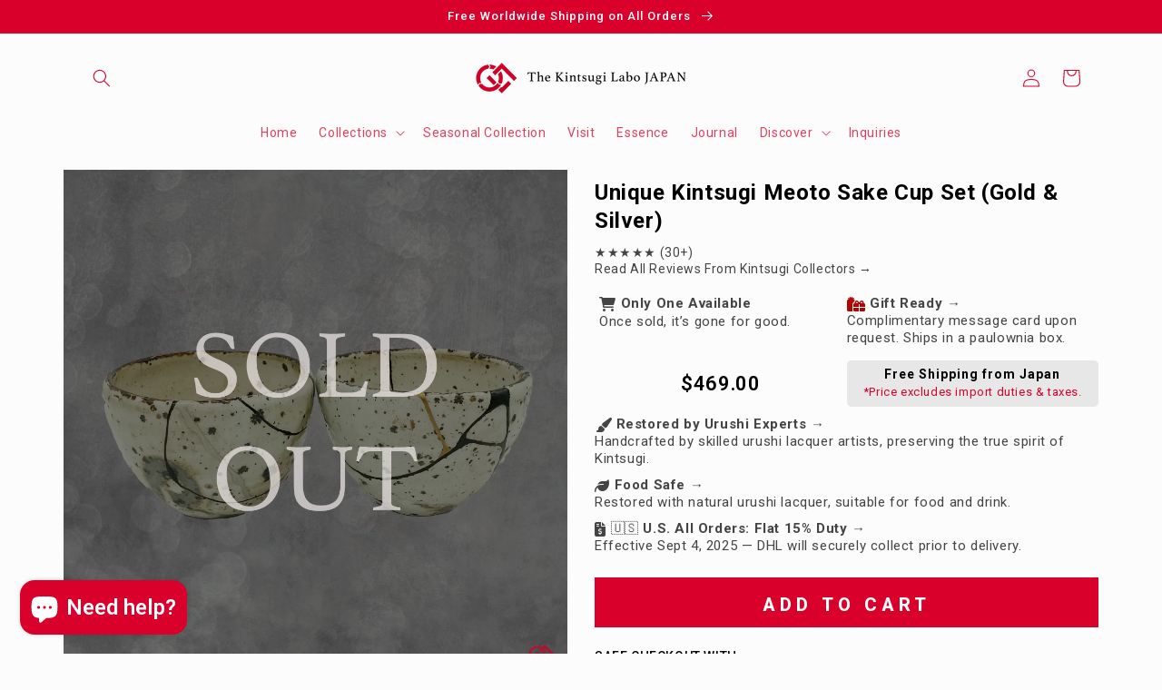

--- FILE ---
content_type: text/html; charset=utf-8
request_url: https://kintsugilabo.com/products/unique-kintsugi-meoto-sake-cup-set-gold-silver
body_size: 59955
content:
<!doctype html>
<html class="no-js" lang="en">
  <head>
    
<!-- Google tag (gtag.js) -->
<script async src="https://www.googletagmanager.com/gtag/js?id=G-X139B6Q8RJ"></script>
<script>
  window.dataLayer = window.dataLayer || [];
  function gtag(){dataLayer.push(arguments);}
  gtag('js', new Date());

  gtag('config', 'G-X139B6Q8RJ');
</script>

<!-- Global site tag (gtag.js) - Google Ads: AW-350409956 -->
<script async src="https://www.googletagmanager.com/gtag/js?id=AW-350409956"></script>
<script>
  window.dataLayer = window.dataLayer || [];
  function gtag(){dataLayer.push(arguments);}
  gtag('js', new Date());

  gtag('config', 'AW-350409956');
</script>

<script>
  window.dataLayer = window.dataLayer || [];
  function gtag(){dataLayer.push(arguments);}
  gtag('js', new Date());

  gtag('config', 'G-X139B6Q8RJ');
</script>
    
    <meta name="p:domain_verify" content="9458cf575e4556fe0d724c9074ad3950"/>
    
    
    <meta charset="utf-8">
    <meta http-equiv="X-UA-Compatible" content="IE=edge">
    <meta name="viewport" content="width=device-width,initial-scale=1">
    <meta name="theme-color" content="">
    <link rel="canonical" href="https://kintsugilabo.com/products/unique-kintsugi-meoto-sake-cup-set-gold-silver">
    <link rel="preconnect" href="https://cdn.shopify.com" crossorigin><link rel="icon" type="image/png" href="//kintsugilabo.com/cdn/shop/files/20210429_2015mm.png?crop=center&height=32&v=1623487562&width=32"><link rel="preconnect" href="https://fonts.shopifycdn.com" crossorigin><title>
      The Kintsugi Labo JAPAN Unique Kintsugi Meoto Sake Cup set (Gold &amp; Silver)
</title>

    
      <meta name="description" content="Mr. Suginaka, an urushi (Japanese lacquer) Meister, repaired the chips using Kintsugi, a unique Japanese ware repair method. While using black urushi (Japaese lacquer) as a base to complement the color of the original ware, gold and silver are incorporated in pairs to express the bond between partners. You can feel the beauty of imperfection from the Kintsugi.">
    

    

<meta property="og:site_name" content="The Kintsugi Labo JAPAN">
<meta property="og:url" content="https://kintsugilabo.com/products/unique-kintsugi-meoto-sake-cup-set-gold-silver">
<meta property="og:title" content="The Kintsugi Labo JAPAN Unique Kintsugi Meoto Sake Cup set (Gold &amp; Silver)">
<meta property="og:type" content="product">
<meta property="og:description" content="Mr. Suginaka, an urushi (Japanese lacquer) Meister, repaired the chips using Kintsugi, a unique Japanese ware repair method. While using black urushi (Japaese lacquer) as a base to complement the color of the original ware, gold and silver are incorporated in pairs to express the bond between partners. You can feel the beauty of imperfection from the Kintsugi."><meta property="og:image" content="http://kintsugilabo.com/cdn/shop/products/23150F9D-E687-4C31-AE00-A01B081F9B32.png?v=1641881706">
  <meta property="og:image:secure_url" content="https://kintsugilabo.com/cdn/shop/products/23150F9D-E687-4C31-AE00-A01B081F9B32.png?v=1641881706">
  <meta property="og:image:width" content="1080">
  <meta property="og:image:height" content="1080"><meta property="og:price:amount" content="469.00">
  <meta property="og:price:currency" content="USD"><meta name="twitter:site" content="@kintsugilabo"><meta name="twitter:card" content="summary_large_image">
<meta name="twitter:title" content="The Kintsugi Labo JAPAN Unique Kintsugi Meoto Sake Cup set (Gold &amp; Silver)">
<meta name="twitter:description" content="Mr. Suginaka, an urushi (Japanese lacquer) Meister, repaired the chips using Kintsugi, a unique Japanese ware repair method. While using black urushi (Japaese lacquer) as a base to complement the color of the original ware, gold and silver are incorporated in pairs to express the bond between partners. You can feel the beauty of imperfection from the Kintsugi.">


    <script src="//kintsugilabo.com/cdn/shop/t/14/assets/global.js?v=24850326154503943211651472259" defer="defer"></script>
    <script>window.performance && window.performance.mark && window.performance.mark('shopify.content_for_header.start');</script><meta name="facebook-domain-verification" content="9aw1ij190vck4rq7qv9woxjbg1xzqz">
<meta name="facebook-domain-verification" content="m6hk3ie2jlva59im25ymp8df1fe7fs">
<meta name="facebook-domain-verification" content="nlm83j2k5xtseumhqfj8p4tmt9ddhy">
<meta name="facebook-domain-verification" content="dqlfd8zau8omn0trz7z50ium1usnlp">
<meta id="shopify-digital-wallet" name="shopify-digital-wallet" content="/51018039485/digital_wallets/dialog">
<meta name="shopify-checkout-api-token" content="c94645813604e4413ae174d5094062df">
<meta id="in-context-paypal-metadata" data-shop-id="51018039485" data-venmo-supported="false" data-environment="production" data-locale="en_US" data-paypal-v4="true" data-currency="USD">
<link rel="alternate" hreflang="x-default" href="https://kintsugilabo.com/products/unique-kintsugi-meoto-sake-cup-set-gold-silver">
<link rel="alternate" hreflang="en" href="https://kintsugilabo.com/products/unique-kintsugi-meoto-sake-cup-set-gold-silver">
<link rel="alternate" hreflang="en-AU" href="https://kintsugilabo.com/en-au/products/unique-kintsugi-meoto-sake-cup-set-gold-silver">
<link rel="alternate" hreflang="en-CH" href="https://kintsugilabo.com/en-ch/products/unique-kintsugi-meoto-sake-cup-set-gold-silver">
<link rel="alternate" type="application/json+oembed" href="https://kintsugilabo.com/products/unique-kintsugi-meoto-sake-cup-set-gold-silver.oembed">
<script async="async" src="/checkouts/internal/preloads.js?locale=en-US"></script>
<link rel="preconnect" href="https://shop.app" crossorigin="anonymous">
<script async="async" src="https://shop.app/checkouts/internal/preloads.js?locale=en-US&shop_id=51018039485" crossorigin="anonymous"></script>
<script id="apple-pay-shop-capabilities" type="application/json">{"shopId":51018039485,"countryCode":"JP","currencyCode":"USD","merchantCapabilities":["supports3DS"],"merchantId":"gid:\/\/shopify\/Shop\/51018039485","merchantName":"The Kintsugi Labo JAPAN","requiredBillingContactFields":["postalAddress","email","phone"],"requiredShippingContactFields":["postalAddress","email","phone"],"shippingType":"shipping","supportedNetworks":["visa","masterCard","amex","jcb","discover"],"total":{"type":"pending","label":"The Kintsugi Labo JAPAN","amount":"1.00"},"shopifyPaymentsEnabled":true,"supportsSubscriptions":true}</script>
<script id="shopify-features" type="application/json">{"accessToken":"c94645813604e4413ae174d5094062df","betas":["rich-media-storefront-analytics"],"domain":"kintsugilabo.com","predictiveSearch":true,"shopId":51018039485,"locale":"en"}</script>
<script>var Shopify = Shopify || {};
Shopify.shop = "the-kintsugi-labo-japan.myshopify.com";
Shopify.locale = "en";
Shopify.currency = {"active":"USD","rate":"1.0"};
Shopify.country = "US";
Shopify.theme = {"name":"Studio","id":129980596413,"schema_name":"Studio","schema_version":"2.0.0","theme_store_id":1431,"role":"main"};
Shopify.theme.handle = "null";
Shopify.theme.style = {"id":null,"handle":null};
Shopify.cdnHost = "kintsugilabo.com/cdn";
Shopify.routes = Shopify.routes || {};
Shopify.routes.root = "/";</script>
<script type="module">!function(o){(o.Shopify=o.Shopify||{}).modules=!0}(window);</script>
<script>!function(o){function n(){var o=[];function n(){o.push(Array.prototype.slice.apply(arguments))}return n.q=o,n}var t=o.Shopify=o.Shopify||{};t.loadFeatures=n(),t.autoloadFeatures=n()}(window);</script>
<script>
  window.ShopifyPay = window.ShopifyPay || {};
  window.ShopifyPay.apiHost = "shop.app\/pay";
  window.ShopifyPay.redirectState = null;
</script>
<script id="shop-js-analytics" type="application/json">{"pageType":"product"}</script>
<script defer="defer" async type="module" src="//kintsugilabo.com/cdn/shopifycloud/shop-js/modules/v2/client.init-shop-cart-sync_BN7fPSNr.en.esm.js"></script>
<script defer="defer" async type="module" src="//kintsugilabo.com/cdn/shopifycloud/shop-js/modules/v2/chunk.common_Cbph3Kss.esm.js"></script>
<script defer="defer" async type="module" src="//kintsugilabo.com/cdn/shopifycloud/shop-js/modules/v2/chunk.modal_DKumMAJ1.esm.js"></script>
<script type="module">
  await import("//kintsugilabo.com/cdn/shopifycloud/shop-js/modules/v2/client.init-shop-cart-sync_BN7fPSNr.en.esm.js");
await import("//kintsugilabo.com/cdn/shopifycloud/shop-js/modules/v2/chunk.common_Cbph3Kss.esm.js");
await import("//kintsugilabo.com/cdn/shopifycloud/shop-js/modules/v2/chunk.modal_DKumMAJ1.esm.js");

  window.Shopify.SignInWithShop?.initShopCartSync?.({"fedCMEnabled":true,"windoidEnabled":true});

</script>
<script>
  window.Shopify = window.Shopify || {};
  if (!window.Shopify.featureAssets) window.Shopify.featureAssets = {};
  window.Shopify.featureAssets['shop-js'] = {"shop-cart-sync":["modules/v2/client.shop-cart-sync_CJVUk8Jm.en.esm.js","modules/v2/chunk.common_Cbph3Kss.esm.js","modules/v2/chunk.modal_DKumMAJ1.esm.js"],"init-fed-cm":["modules/v2/client.init-fed-cm_7Fvt41F4.en.esm.js","modules/v2/chunk.common_Cbph3Kss.esm.js","modules/v2/chunk.modal_DKumMAJ1.esm.js"],"init-shop-email-lookup-coordinator":["modules/v2/client.init-shop-email-lookup-coordinator_Cc088_bR.en.esm.js","modules/v2/chunk.common_Cbph3Kss.esm.js","modules/v2/chunk.modal_DKumMAJ1.esm.js"],"init-windoid":["modules/v2/client.init-windoid_hPopwJRj.en.esm.js","modules/v2/chunk.common_Cbph3Kss.esm.js","modules/v2/chunk.modal_DKumMAJ1.esm.js"],"shop-button":["modules/v2/client.shop-button_B0jaPSNF.en.esm.js","modules/v2/chunk.common_Cbph3Kss.esm.js","modules/v2/chunk.modal_DKumMAJ1.esm.js"],"shop-cash-offers":["modules/v2/client.shop-cash-offers_DPIskqss.en.esm.js","modules/v2/chunk.common_Cbph3Kss.esm.js","modules/v2/chunk.modal_DKumMAJ1.esm.js"],"shop-toast-manager":["modules/v2/client.shop-toast-manager_CK7RT69O.en.esm.js","modules/v2/chunk.common_Cbph3Kss.esm.js","modules/v2/chunk.modal_DKumMAJ1.esm.js"],"init-shop-cart-sync":["modules/v2/client.init-shop-cart-sync_BN7fPSNr.en.esm.js","modules/v2/chunk.common_Cbph3Kss.esm.js","modules/v2/chunk.modal_DKumMAJ1.esm.js"],"init-customer-accounts-sign-up":["modules/v2/client.init-customer-accounts-sign-up_CfPf4CXf.en.esm.js","modules/v2/client.shop-login-button_DeIztwXF.en.esm.js","modules/v2/chunk.common_Cbph3Kss.esm.js","modules/v2/chunk.modal_DKumMAJ1.esm.js"],"pay-button":["modules/v2/client.pay-button_CgIwFSYN.en.esm.js","modules/v2/chunk.common_Cbph3Kss.esm.js","modules/v2/chunk.modal_DKumMAJ1.esm.js"],"init-customer-accounts":["modules/v2/client.init-customer-accounts_DQ3x16JI.en.esm.js","modules/v2/client.shop-login-button_DeIztwXF.en.esm.js","modules/v2/chunk.common_Cbph3Kss.esm.js","modules/v2/chunk.modal_DKumMAJ1.esm.js"],"avatar":["modules/v2/client.avatar_BTnouDA3.en.esm.js"],"init-shop-for-new-customer-accounts":["modules/v2/client.init-shop-for-new-customer-accounts_CsZy_esa.en.esm.js","modules/v2/client.shop-login-button_DeIztwXF.en.esm.js","modules/v2/chunk.common_Cbph3Kss.esm.js","modules/v2/chunk.modal_DKumMAJ1.esm.js"],"shop-follow-button":["modules/v2/client.shop-follow-button_BRMJjgGd.en.esm.js","modules/v2/chunk.common_Cbph3Kss.esm.js","modules/v2/chunk.modal_DKumMAJ1.esm.js"],"checkout-modal":["modules/v2/client.checkout-modal_B9Drz_yf.en.esm.js","modules/v2/chunk.common_Cbph3Kss.esm.js","modules/v2/chunk.modal_DKumMAJ1.esm.js"],"shop-login-button":["modules/v2/client.shop-login-button_DeIztwXF.en.esm.js","modules/v2/chunk.common_Cbph3Kss.esm.js","modules/v2/chunk.modal_DKumMAJ1.esm.js"],"lead-capture":["modules/v2/client.lead-capture_DXYzFM3R.en.esm.js","modules/v2/chunk.common_Cbph3Kss.esm.js","modules/v2/chunk.modal_DKumMAJ1.esm.js"],"shop-login":["modules/v2/client.shop-login_CA5pJqmO.en.esm.js","modules/v2/chunk.common_Cbph3Kss.esm.js","modules/v2/chunk.modal_DKumMAJ1.esm.js"],"payment-terms":["modules/v2/client.payment-terms_BxzfvcZJ.en.esm.js","modules/v2/chunk.common_Cbph3Kss.esm.js","modules/v2/chunk.modal_DKumMAJ1.esm.js"]};
</script>
<script id="__st">var __st={"a":51018039485,"offset":32400,"reqid":"b6c9e3eb-4038-49f9-94d5-707c9a3d6c31-1769753166","pageurl":"kintsugilabo.com\/products\/unique-kintsugi-meoto-sake-cup-set-gold-silver","u":"6c698224aee2","p":"product","rtyp":"product","rid":6835891011773};</script>
<script>window.ShopifyPaypalV4VisibilityTracking = true;</script>
<script id="captcha-bootstrap">!function(){'use strict';const t='contact',e='account',n='new_comment',o=[[t,t],['blogs',n],['comments',n],[t,'customer']],c=[[e,'customer_login'],[e,'guest_login'],[e,'recover_customer_password'],[e,'create_customer']],r=t=>t.map((([t,e])=>`form[action*='/${t}']:not([data-nocaptcha='true']) input[name='form_type'][value='${e}']`)).join(','),a=t=>()=>t?[...document.querySelectorAll(t)].map((t=>t.form)):[];function s(){const t=[...o],e=r(t);return a(e)}const i='password',u='form_key',d=['recaptcha-v3-token','g-recaptcha-response','h-captcha-response',i],f=()=>{try{return window.sessionStorage}catch{return}},m='__shopify_v',_=t=>t.elements[u];function p(t,e,n=!1){try{const o=window.sessionStorage,c=JSON.parse(o.getItem(e)),{data:r}=function(t){const{data:e,action:n}=t;return t[m]||n?{data:e,action:n}:{data:t,action:n}}(c);for(const[e,n]of Object.entries(r))t.elements[e]&&(t.elements[e].value=n);n&&o.removeItem(e)}catch(o){console.error('form repopulation failed',{error:o})}}const l='form_type',E='cptcha';function T(t){t.dataset[E]=!0}const w=window,h=w.document,L='Shopify',v='ce_forms',y='captcha';let A=!1;((t,e)=>{const n=(g='f06e6c50-85a8-45c8-87d0-21a2b65856fe',I='https://cdn.shopify.com/shopifycloud/storefront-forms-hcaptcha/ce_storefront_forms_captcha_hcaptcha.v1.5.2.iife.js',D={infoText:'Protected by hCaptcha',privacyText:'Privacy',termsText:'Terms'},(t,e,n)=>{const o=w[L][v],c=o.bindForm;if(c)return c(t,g,e,D).then(n);var r;o.q.push([[t,g,e,D],n]),r=I,A||(h.body.append(Object.assign(h.createElement('script'),{id:'captcha-provider',async:!0,src:r})),A=!0)});var g,I,D;w[L]=w[L]||{},w[L][v]=w[L][v]||{},w[L][v].q=[],w[L][y]=w[L][y]||{},w[L][y].protect=function(t,e){n(t,void 0,e),T(t)},Object.freeze(w[L][y]),function(t,e,n,w,h,L){const[v,y,A,g]=function(t,e,n){const i=e?o:[],u=t?c:[],d=[...i,...u],f=r(d),m=r(i),_=r(d.filter((([t,e])=>n.includes(e))));return[a(f),a(m),a(_),s()]}(w,h,L),I=t=>{const e=t.target;return e instanceof HTMLFormElement?e:e&&e.form},D=t=>v().includes(t);t.addEventListener('submit',(t=>{const e=I(t);if(!e)return;const n=D(e)&&!e.dataset.hcaptchaBound&&!e.dataset.recaptchaBound,o=_(e),c=g().includes(e)&&(!o||!o.value);(n||c)&&t.preventDefault(),c&&!n&&(function(t){try{if(!f())return;!function(t){const e=f();if(!e)return;const n=_(t);if(!n)return;const o=n.value;o&&e.removeItem(o)}(t);const e=Array.from(Array(32),(()=>Math.random().toString(36)[2])).join('');!function(t,e){_(t)||t.append(Object.assign(document.createElement('input'),{type:'hidden',name:u})),t.elements[u].value=e}(t,e),function(t,e){const n=f();if(!n)return;const o=[...t.querySelectorAll(`input[type='${i}']`)].map((({name:t})=>t)),c=[...d,...o],r={};for(const[a,s]of new FormData(t).entries())c.includes(a)||(r[a]=s);n.setItem(e,JSON.stringify({[m]:1,action:t.action,data:r}))}(t,e)}catch(e){console.error('failed to persist form',e)}}(e),e.submit())}));const S=(t,e)=>{t&&!t.dataset[E]&&(n(t,e.some((e=>e===t))),T(t))};for(const o of['focusin','change'])t.addEventListener(o,(t=>{const e=I(t);D(e)&&S(e,y())}));const B=e.get('form_key'),M=e.get(l),P=B&&M;t.addEventListener('DOMContentLoaded',(()=>{const t=y();if(P)for(const e of t)e.elements[l].value===M&&p(e,B);[...new Set([...A(),...v().filter((t=>'true'===t.dataset.shopifyCaptcha))])].forEach((e=>S(e,t)))}))}(h,new URLSearchParams(w.location.search),n,t,e,['guest_login'])})(!0,!0)}();</script>
<script integrity="sha256-4kQ18oKyAcykRKYeNunJcIwy7WH5gtpwJnB7kiuLZ1E=" data-source-attribution="shopify.loadfeatures" defer="defer" src="//kintsugilabo.com/cdn/shopifycloud/storefront/assets/storefront/load_feature-a0a9edcb.js" crossorigin="anonymous"></script>
<script crossorigin="anonymous" defer="defer" src="//kintsugilabo.com/cdn/shopifycloud/storefront/assets/shopify_pay/storefront-65b4c6d7.js?v=20250812"></script>
<script data-source-attribution="shopify.dynamic_checkout.dynamic.init">var Shopify=Shopify||{};Shopify.PaymentButton=Shopify.PaymentButton||{isStorefrontPortableWallets:!0,init:function(){window.Shopify.PaymentButton.init=function(){};var t=document.createElement("script");t.src="https://kintsugilabo.com/cdn/shopifycloud/portable-wallets/latest/portable-wallets.en.js",t.type="module",document.head.appendChild(t)}};
</script>
<script data-source-attribution="shopify.dynamic_checkout.buyer_consent">
  function portableWalletsHideBuyerConsent(e){var t=document.getElementById("shopify-buyer-consent"),n=document.getElementById("shopify-subscription-policy-button");t&&n&&(t.classList.add("hidden"),t.setAttribute("aria-hidden","true"),n.removeEventListener("click",e))}function portableWalletsShowBuyerConsent(e){var t=document.getElementById("shopify-buyer-consent"),n=document.getElementById("shopify-subscription-policy-button");t&&n&&(t.classList.remove("hidden"),t.removeAttribute("aria-hidden"),n.addEventListener("click",e))}window.Shopify?.PaymentButton&&(window.Shopify.PaymentButton.hideBuyerConsent=portableWalletsHideBuyerConsent,window.Shopify.PaymentButton.showBuyerConsent=portableWalletsShowBuyerConsent);
</script>
<script data-source-attribution="shopify.dynamic_checkout.cart.bootstrap">document.addEventListener("DOMContentLoaded",(function(){function t(){return document.querySelector("shopify-accelerated-checkout-cart, shopify-accelerated-checkout")}if(t())Shopify.PaymentButton.init();else{new MutationObserver((function(e,n){t()&&(Shopify.PaymentButton.init(),n.disconnect())})).observe(document.body,{childList:!0,subtree:!0})}}));
</script>
<script id='scb4127' type='text/javascript' async='' src='https://kintsugilabo.com/cdn/shopifycloud/privacy-banner/storefront-banner.js'></script><link id="shopify-accelerated-checkout-styles" rel="stylesheet" media="screen" href="https://kintsugilabo.com/cdn/shopifycloud/portable-wallets/latest/accelerated-checkout-backwards-compat.css" crossorigin="anonymous">
<style id="shopify-accelerated-checkout-cart">
        #shopify-buyer-consent {
  margin-top: 1em;
  display: inline-block;
  width: 100%;
}

#shopify-buyer-consent.hidden {
  display: none;
}

#shopify-subscription-policy-button {
  background: none;
  border: none;
  padding: 0;
  text-decoration: underline;
  font-size: inherit;
  cursor: pointer;
}

#shopify-subscription-policy-button::before {
  box-shadow: none;
}

      </style>
<script id="sections-script" data-sections="product-recommendations,header,footer" defer="defer" src="//kintsugilabo.com/cdn/shop/t/14/compiled_assets/scripts.js?v=8830"></script>
<script>window.performance && window.performance.mark && window.performance.mark('shopify.content_for_header.end');</script>


    <style data-shopify>
      @font-face {
  font-family: Roboto;
  font-weight: 400;
  font-style: normal;
  font-display: swap;
  src: url("//kintsugilabo.com/cdn/fonts/roboto/roboto_n4.2019d890f07b1852f56ce63ba45b2db45d852cba.woff2") format("woff2"),
       url("//kintsugilabo.com/cdn/fonts/roboto/roboto_n4.238690e0007583582327135619c5f7971652fa9d.woff") format("woff");
}

      @font-face {
  font-family: Roboto;
  font-weight: 700;
  font-style: normal;
  font-display: swap;
  src: url("//kintsugilabo.com/cdn/fonts/roboto/roboto_n7.f38007a10afbbde8976c4056bfe890710d51dec2.woff2") format("woff2"),
       url("//kintsugilabo.com/cdn/fonts/roboto/roboto_n7.94bfdd3e80c7be00e128703d245c207769d763f9.woff") format("woff");
}

      @font-face {
  font-family: Roboto;
  font-weight: 400;
  font-style: italic;
  font-display: swap;
  src: url("//kintsugilabo.com/cdn/fonts/roboto/roboto_i4.57ce898ccda22ee84f49e6b57ae302250655e2d4.woff2") format("woff2"),
       url("//kintsugilabo.com/cdn/fonts/roboto/roboto_i4.b21f3bd061cbcb83b824ae8c7671a82587b264bf.woff") format("woff");
}

      @font-face {
  font-family: Roboto;
  font-weight: 700;
  font-style: italic;
  font-display: swap;
  src: url("//kintsugilabo.com/cdn/fonts/roboto/roboto_i7.7ccaf9410746f2c53340607c42c43f90a9005937.woff2") format("woff2"),
       url("//kintsugilabo.com/cdn/fonts/roboto/roboto_i7.49ec21cdd7148292bffea74c62c0df6e93551516.woff") format("woff");
}

      @font-face {
  font-family: Roboto;
  font-weight: 500;
  font-style: normal;
  font-display: swap;
  src: url("//kintsugilabo.com/cdn/fonts/roboto/roboto_n5.250d51708d76acbac296b0e21ede8f81de4e37aa.woff2") format("woff2"),
       url("//kintsugilabo.com/cdn/fonts/roboto/roboto_n5.535e8c56f4cbbdea416167af50ab0ff1360a3949.woff") format("woff");
}


      :root {
        --font-body-family: Roboto, sans-serif;
        --font-body-style: normal;
        --font-body-weight: 400;
        --font-body-weight-bold: 700;

        --font-heading-family: Roboto, sans-serif;
        --font-heading-style: normal;
        --font-heading-weight: 500;

        --font-body-scale: 1.0;
        --font-heading-scale: 1.0;

        --color-base-text: 217, 0, 43;
        --color-shadow: 217, 0, 43;
        --color-base-background-1: 252, 252, 252;
        --color-base-background-2: 235, 236, 237;
        --color-base-solid-button-labels: 255, 255, 255;
        --color-base-outline-button-labels: 0, 0, 0;
        --color-base-accent-1: 217, 0, 43;
        --color-base-accent-2: 217, 0, 43;
        --payment-terms-background-color: #fcfcfc;

        --gradient-base-background-1: #fcfcfc;
        --gradient-base-background-2: #ebeced;
        --gradient-base-accent-1: #d9002b;
        --gradient-base-accent-2: #d9002b;

        --media-padding: px;
        --media-border-opacity: 0.05;
        --media-border-width: 0px;
        --media-radius: 0px;
        --media-shadow-opacity: 0.0;
        --media-shadow-horizontal-offset: 0px;
        --media-shadow-vertical-offset: 0px;
        --media-shadow-blur-radius: 0px;

        --page-width: 120rem;
        --page-width-margin: 0rem;

        --card-image-padding: 0.0rem;
        --card-corner-radius: 0.0rem;
        --card-text-alignment: center;
        --card-border-width: 0.0rem;
        --card-border-opacity: 0.0;
        --card-shadow-opacity: 0.1;
        --card-shadow-horizontal-offset: 0.0rem;
        --card-shadow-vertical-offset: 0.0rem;
        --card-shadow-blur-radius: 0.0rem;

        --badge-corner-radius: 4.0rem;

        --popup-border-width: 0px;
        --popup-border-opacity: 0.1;
        --popup-corner-radius: 0px;
        --popup-shadow-opacity: 0.1;
        --popup-shadow-horizontal-offset: 6px;
        --popup-shadow-vertical-offset: 6px;
        --popup-shadow-blur-radius: 25px;

        --drawer-border-width: 1px;
        --drawer-border-opacity: 0.1;
        --drawer-shadow-opacity: 0.0;
        --drawer-shadow-horizontal-offset: 0px;
        --drawer-shadow-vertical-offset: 0px;
        --drawer-shadow-blur-radius: 0px;

        --spacing-sections-desktop: 0px;
        --spacing-sections-mobile: 0px;

        --grid-desktop-vertical-spacing: 40px;
        --grid-desktop-horizontal-spacing: 40px;
        --grid-mobile-vertical-spacing: 20px;
        --grid-mobile-horizontal-spacing: 20px;

        --text-boxes-border-opacity: 0.0;
        --text-boxes-border-width: 0px;
        --text-boxes-radius: 0px;
        --text-boxes-shadow-opacity: 0.0;
        --text-boxes-shadow-horizontal-offset: 0px;
        --text-boxes-shadow-vertical-offset: 0px;
        --text-boxes-shadow-blur-radius: 0px;

        --buttons-radius: 40px;
        --buttons-radius-outset: 41px;
        --buttons-border-width: 1px;
        --buttons-border-opacity: 1.0;
        --buttons-shadow-opacity: 0.1;
        --buttons-shadow-horizontal-offset: 2px;
        --buttons-shadow-vertical-offset: 2px;
        --buttons-shadow-blur-radius: 5px;
        --buttons-border-offset: 0.3px;

        --inputs-radius: 2px;
        --inputs-border-width: 1px;
        --inputs-border-opacity: 0.15;
        --inputs-shadow-opacity: 0.05;
        --inputs-shadow-horizontal-offset: 2px;
        --inputs-margin-offset: 2px;
        --inputs-shadow-vertical-offset: 2px;
        --inputs-shadow-blur-radius: 5px;
        --inputs-radius-outset: 3px;

        --variant-pills-radius: 40px;
        --variant-pills-border-width: 1px;
        --variant-pills-border-opacity: 0.55;
        --variant-pills-shadow-opacity: 0.0;
        --variant-pills-shadow-horizontal-offset: 0px;
        --variant-pills-shadow-vertical-offset: 0px;
        --variant-pills-shadow-blur-radius: 0px;
      }

      *,
      *::before,
      *::after {
        box-sizing: inherit;
      }

      html {
        box-sizing: border-box;
        font-size: calc(var(--font-body-scale) * 62.5%);
        height: 100%;
      }

      body {
        display: grid;
        grid-template-rows: auto auto 1fr auto;
        grid-template-columns: 100%;
        min-height: 100%;
        margin: 0;
        font-size: 1.5rem;
        letter-spacing: 0.06rem;
        line-height: calc(1 + 0.8 / var(--font-body-scale));
        font-family: var(--font-body-family);
        font-style: var(--font-body-style);
        font-weight: var(--font-body-weight);
      }

      @media screen and (min-width: 750px) {
        body {
          font-size: 1.6rem;
        }
      }
    </style>

    <link href="//kintsugilabo.com/cdn/shop/t/14/assets/base.css?v=33648442733440060821651472276" rel="stylesheet" type="text/css" media="all" />
<link rel="preload" as="font" href="//kintsugilabo.com/cdn/fonts/roboto/roboto_n4.2019d890f07b1852f56ce63ba45b2db45d852cba.woff2" type="font/woff2" crossorigin><link rel="preload" as="font" href="//kintsugilabo.com/cdn/fonts/roboto/roboto_n5.250d51708d76acbac296b0e21ede8f81de4e37aa.woff2" type="font/woff2" crossorigin><link rel="stylesheet" href="//kintsugilabo.com/cdn/shop/t/14/assets/component-predictive-search.css?v=165644661289088488651651472254" media="print" onload="this.media='all'"><script>document.documentElement.className = document.documentElement.className.replace('no-js', 'js');
    if (Shopify.designMode) {
      document.documentElement.classList.add('shopify-design-mode');
    }
    </script>
  
	
















































































































































































































































































































































































































































<!-- PageFly Header Render begins -->
  
  <script>
    window.addEventListener('load', () => {
      // fallback for gtag when not initialized
      if(typeof window.gtag !== 'function') {
        window.gtag = (str1, str2, obj) => {
        }
      }
    }) 
  </script>
  <!-- PageFly begins loading Google fonts --><link rel="preconnect" href="https://fonts.googleapis.com"><link rel="preconnect" href="https://fonts.gstatic.com" crossorigin><link rel="preload" as="style" fetchpriority="low" href="https://fonts.googleapis.com/css2?family=Roboto:wght@300;400;500;600;700;800&family=Dancing+Script:wght@400&family=Lato:wght@400&family=Source+Sans+Pro:wght@400&display=block"><link rel="stylesheet" href="https://fonts.googleapis.com/css2?family=Roboto:wght@300;400;500;600;700;800&family=Dancing+Script:wght@400&family=Lato:wght@400&family=Source+Sans+Pro:wght@400&display=block" media="(min-width: 640px)"><link rel="stylesheet" href="https://fonts.googleapis.com/css2?family=Roboto:wght@300;400;500;600;700;800&family=Dancing+Script:wght@400&family=Lato:wght@400&family=Source+Sans+Pro:wght@400&display=block" media="print" onload="this.onload=null;this.media='all'"><!-- PageFly ends loading Google fonts -->
<!-- PageFly begins loading custom fonts -->
    <link rel="preload" as="font" fetchpriority="low" href="https://cdn.shopify.com/s/files/1/0510/1803/9485/files/Athelas-Regular.woff2?v=1685928664" type="font/woff2" crossorigin>
    <style>@font-face {
      font-family: 'Athelas Regular';
      src: url("https://cdn.shopify.com/s/files/1/0510/1803/9485/files/Athelas-Regular.woff2?v=1685928664") format("woff2");
      font-display: swap;
    }</style>
    <!-- PageFly ends loading custom fonts -->
<style>.__pf .pf-c-ct,.__pf .pf-c-lt,.__pf .pf-c-rt{align-content:flex-start}.__pf .oh,.pf-sr-only{overflow:hidden}.__pf img,.__pf video{max-width:100%;border:0;vertical-align:middle}.__pf [tabIndex],.__pf button,.__pf input,.__pf select,.__pf textarea{touch-action:manipulation}.__pf:not([data-pf-editor-version=gen-2]) :focus-visible{outline:0!important;box-shadow:none!important}.__pf:not([data-pf-editor-version=gen-2]) :not(input):not(select):not(textarea):not([data-active=true]):focus-visible{border:none!important}.__pf *,.__pf :after,.__pf :before{box-sizing:border-box}.__pf [disabled],.__pf [readonly]{cursor:default}.__pf [data-href],.__pf button:not([data-pf-id]):hover{cursor:pointer}.__pf [disabled]:not([disabled=false]),.pf-dialog svg{pointer-events:none}.__pf [hidden]{display:none!important}.__pf [data-link=inherit]{color:inherit;text-decoration:none}.__pf [data-pf-placeholder]{outline:0;height:auto;display:none;pointer-events:none!important}.__pf .pf-ifr,.__pf [style*="--ratio"] img{height:100%;left:0;top:0;width:100%;position:absolute}.__pf .pf-r,.__pf .pf-r-eh>.pf-c{display:flex}.__pf [style*="--cw"]{padding:0 15px;width:100%;margin:auto;max-width:var(--cw)}.__pf .pf-ifr{border:0}.__pf .pf-bg-lazy{background-image:none!important}.__pf .pf-r{flex-wrap:wrap}.__pf .pf-r-dg{display:grid}.__pf [style*="--c-xs"]{max-width:calc(100%/12*var(--c-xs));flex-basis:calc(100%/12*var(--c-xs))}.__pf [style*="--s-xs"]{margin:0 calc(-1 * var(--s-xs))}.__pf [style*="--s-xs"]>.pf-c{padding:var(--s-xs)}.__pf .pf-r-ew>.pf-c{flex-grow:1;flex-basis:0}.__pf [style*="--ew-xs"]>.pf-c{flex-basis:calc(100% / var(--ew-xs));max-width:calc(100% / var(--ew-xs))}.__pf [style*="--ratio"]{position:relative;padding-bottom:var(--ratio)}.main-content{padding:0}.footer-section,.site-footer,.site-footer-wrapper,main .accent-background+.shopify-section{margin:0}@media (max-width:767.4999px){.__pf .pf-hide{display:none!important}}@media (max-width:1024.4999px) and (min-width:767.5px){.__pf .pf-sm-hide{display:none!important}}@media (max-width:1199.4999px) and (min-width:1024.5px){.__pf .pf-md-hide{display:none!important}}@media (min-width:767.5px){.__pf [style*="--s-sm"]{margin:0 calc(-1 * var(--s-sm))}.__pf [style*="--c-sm"]{max-width:calc(100%/12*var(--c-sm));flex-basis:calc(100%/12*var(--c-sm))}.__pf [style*="--s-sm"]>.pf-c{padding:var(--s-sm)}.__pf [style*="--ew-sm"]>.pf-c{flex-basis:calc(100% / var(--ew-sm));max-width:calc(100% / var(--ew-sm))}}@media (min-width:1024.5px){.__pf [style*="--s-md"]{margin:0 calc(-1 * var(--s-md))}.__pf [style*="--c-md"]{max-width:calc(100%/12*var(--c-md));flex-basis:calc(100%/12*var(--c-md))}.__pf [style*="--s-md"]>.pf-c{padding:var(--s-md)}.__pf [style*="--ew-md"]>.pf-c{flex-basis:calc(100% / var(--ew-md));max-width:calc(100% / var(--ew-md))}}@media (min-width:1199.5px){.__pf [style*="--s-lg"]{margin:0 calc(-1 * var(--s-lg))}.__pf [style*="--c-lg"]{max-width:calc(100%/12*var(--c-lg));flex-basis:calc(100%/12*var(--c-lg))}.__pf [style*="--s-lg"]>.pf-c{padding:var(--s-lg)}.__pf [style*="--ew-lg"]>.pf-c{flex-basis:calc(100% / var(--ew-lg));max-width:calc(100% / var(--ew-lg))}.__pf .pf-lg-hide{display:none!important}}.__pf .pf-r-eh>.pf-c>div{width:100%}.__pf .pf-c-lt{justify-content:flex-start;align-items:flex-start}.__pf .pf-c-ct{justify-content:center;align-items:flex-start}.__pf .pf-c-rt{justify-content:flex-end;align-items:flex-start}.__pf .pf-c-lm{justify-content:flex-start;align-items:center;align-content:center}.__pf .pf-c-cm{justify-content:center;align-items:center;align-content:center}.__pf .pf-c-rm{justify-content:flex-end;align-items:center;align-content:center}.__pf .pf-c-cb,.__pf .pf-c-lb,.__pf .pf-c-rb{align-content:flex-end}.__pf .pf-c-lb{justify-content:flex-start;align-items:flex-end}.__pf .pf-c-cb{justify-content:center;align-items:flex-end}.__pf .pf-c-rb{justify-content:flex-end;align-items:flex-end}.pf-no-border:not(:focus-visible){border:none;outline:0}.pf-sr-only{position:absolute;width:1px;height:1px;padding:0;clip:rect(0,0,0,0);white-space:nowrap;clip-path:inset(50%);border:0}.pf-close-dialog-btn,.pf-dialog{background:0 0;border:none;padding:0}.pf-visibility-hidden{visibility:hidden}.pf-dialog{top:50%;left:50%;transform:translate(-50%,-50%);max-height:min(calc(9/16*100vw),calc(100% - 6px - 2em));-webkit-overflow-scrolling:touch;overflow:hidden;margin:0}.pf-dialog::backdrop{background:rgba(0,0,0,.9);opacity:1}.pf-close-dialog-btn{position:absolute;top:0;right:0;height:16px;margin-bottom:8px;cursor:pointer}.pf-close-dialog-btn:not(:focus-visible){box-shadow:none}.pf-dialog-content{display:block;margin:24px auto auto;width:100%;height:calc(100% - 24px)}.pf-dialog-content>*{width:100%;height:100%;border:0}</style>
<style>@media all{.__pf .pf-gs-button-1,.__pf .pf-gs-button-2,.__pf .pf-gs-button-3{padding:12px 20px;font-size:16px;line-height:16px;letter-spacing:0;margin:0}.__pf{--pf-primary-color:rgb(0, 0, 0);--pf-secondary-color:rgb(217, 0, 43);--pf-foreground-color:rgb(28, 29, 31);--pf-background-color:rgb(244, 245, 250);--pf-color-5:rgb(17, 18, 19);--pf-color-6:rgb(246, 197, 103);--pf-color-7:rgb(121, 202, 216);--pf-color-8:rgb(240, 240, 240);--pf-primary-font:"Athelas Regular";--pf-secondary-font:"Lato";--pf-tertiary-font:"Source Sans Pro";--pf-4th-font:"Source Sans Pro";--pf-5th-font:"Source Sans Pro";--pf-6th-font:"Athelas Regular"}.__pf .pf-gs-button-1{background-color:#919da9;color:#fff}.__pf .pf-gs-button-2{color:#919da9;border:1px solid #919da9}.__pf .pf-gs-button-3{background-color:#919da9;color:#fff;border-radius:40px}.__pf .pf-gs-button-4{color:#919da9;border-radius:40px;border:1px solid #919da9;padding:12px 20px;margin:0;font-size:16px;line-height:16px;letter-spacing:0}.__pf .pf-gs-button-5,.__pf .pf-gs-button-6{color:#919da9;border-style:solid;border-color:#919da9;padding:12px 20px;font-size:16px;line-height:16px;letter-spacing:0}.__pf .pf-gs-button-5{border-width:0 0 3px;margin:0}.__pf .pf-gs-button-6{border-width:0 3px 3px 0;margin:0}.__pf .pf-gs-icon-1,.__pf .pf-gs-icon-2{background-color:#919da9;color:#fff;padding:8px;margin:0;border-style:none}.__pf .pf-gs-icon-1{border-radius:0}.__pf .pf-gs-icon-2{border-radius:50%}.__pf .pf-gs-icon-3,.__pf .pf-gs-icon-4{background-color:#fff;color:#919da9;padding:8px;margin:0;border:1px solid #919da9}.__pf .pf-gs-icon-4{border-radius:50%}.__pf .pf-gs-icon-5,.__pf .pf-gs-icon-6{background-color:#f5f5f5;color:#919da9;padding:8px;margin:0;border:1px solid #919da9}.__pf .pf-gs-icon-6{border-radius:50%}.__pf .pf-gs-image-1{width:100%}.__pf .pf-gs-image-2{border:3px solid #919da9;width:100%}.__pf .pf-gs-image-3{border:3px solid #919da9;padding:10px;width:100%}.__pf .pf-gs-image-4,.__pf .pf-gs-image-5{border-radius:50%;width:100%}.__pf .pf-gs-image-5{border:3px solid #919da9}.__pf .pf-gs-image-6{border-radius:50%;border:3px solid #919da9;padding:10px;width:100%}.__pf .pf-gs-heading-1,.__pf .pf-gs-heading-2,.__pf .pf-gs-heading-3,.__pf .pf-gs-heading-4,.__pf .pf-gs-heading-5{color:#000;padding:0;margin:18px 0}.__pf .pf-gs-heading-1{font-size:32px}.__pf .pf-gs-heading-2{font-size:24px}.__pf .pf-gs-heading-3{font-size:20px}.__pf .pf-gs-heading-4{font-size:18px}.__pf .pf-gs-heading-5{font-size:16px}.__pf .pf-gs-heading-6{margin:18px 0;font-size:14px;color:#000;padding:0}.__pf .pf-gs-paragraph-1,.__pf .pf-gs-paragraph-2,.__pf .pf-gs-paragraph-3,.__pf .pf-gs-paragraph-4{color:#000;padding:0;margin:16px 0;font-size:16px}.__pf .pf-gs-paragraph-1{text-align:left;font-family:var(--pf-primary-font)}.__pf .pf-gs-paragraph-2{text-align:right}.__pf .pf-gs-paragraph-3{text-align:center}.__pf .pf-gs-divider-1{color:#919da9;padding:16px 0;margin:0}.__pf .pf-gs-divider-2{color:#444749;padding:16px 0;margin:0}.__pf .pf-gs-divider-3{color:#b9bfca;padding:16px 0;margin:0}}</style>
<style>.pf-color-scheme-1,.pf-color-scheme-2{--pf-scheme-shadow-color:rgb(0, 0, 0, 0.25)}.pf-color-scheme-1{--pf-scheme-bg-color: ;--pf-scheme-text-color: ;--pf-scheme-btn-bg-color: ;--pf-scheme-btn-text-color: ;--pf-scheme-border-color: ;background-color:var(--pf-scheme-bg-color);background-image:var(--pf-scheme-bg-gradient-color);border-color:var(--pf-scheme-border-color);color:var(--pf-scheme-text-color)}.pf-color-scheme-2,.pf-color-scheme-3{--pf-scheme-btn-text-color:rgb(255, 255, 255);background-color:var(--pf-scheme-bg-color);background-image:var(--pf-scheme-bg-gradient-color);border-color:var(--pf-scheme-border-color);color:var(--pf-scheme-text-color)}.pf-color-scheme-2{--pf-scheme-bg-color:rgba(255, 255, 255, 0);--pf-scheme-text-color:rgb(0, 0, 0);--pf-scheme-btn-bg-color:rgb(145, 157, 169);--pf-scheme-border-color:rgba(0, 0, 0)}.pf-color-scheme-3,.pf-color-scheme-4{--pf-scheme-text-color:rgb(18, 18, 18);--pf-scheme-btn-bg-color:rgb(18, 18, 18);--pf-scheme-border-color:rgb(18, 18, 18)}.pf-color-scheme-3{--pf-scheme-bg-color:rgb(255, 255, 255);--pf-scheme-shadow-color:rgb(18, 18, 18)}.pf-color-scheme-4{--pf-scheme-bg-color:rgb(243, 243, 243);--pf-scheme-btn-text-color:rgb(243, 243, 243);--pf-scheme-shadow-color:rgb(18, 18, 18);background-color:var(--pf-scheme-bg-color);background-image:var(--pf-scheme-bg-gradient-color);border-color:var(--pf-scheme-border-color);color:var(--pf-scheme-text-color)}.pf-color-scheme-5,.pf-color-scheme-6,.pf-color-scheme-7{--pf-scheme-text-color:rgb(255, 255, 255);--pf-scheme-btn-bg-color:rgb(255, 255, 255);--pf-scheme-border-color:rgb(255, 255, 255);--pf-scheme-shadow-color:rgb(18, 18, 18);background-color:var(--pf-scheme-bg-color);background-image:var(--pf-scheme-bg-gradient-color);border-color:var(--pf-scheme-border-color);color:var(--pf-scheme-text-color)}.pf-color-scheme-5{--pf-scheme-bg-color:rgb(36, 40, 51);--pf-scheme-btn-text-color:rgb(0, 0, 0)}.pf-color-scheme-6{--pf-scheme-bg-color:rgb(18, 18, 18);--pf-scheme-btn-text-color:rgb(18, 18, 18)}.pf-color-scheme-7{--pf-scheme-bg-color:rgb(51, 79, 180);--pf-scheme-btn-text-color:rgb(51, 79, 180)}[data-pf-type^=Button]{background-color:var(--pf-scheme-btn-bg-color);background-image:var(--pf-scheme-btn-bg-gradient-color);color:var(--pf-scheme-btn-text-color)}@media all{.__pf .pf-button-2,.__pf .pf-button-3,.__pf .pf-button-4{padding:12px 20px;margin:0;font-size:16px;line-height:16px;letter-spacing:0}.__pf .pf-button-2{background-color:#919da9;color:#fff}.__pf .pf-button-3{color:#919da9;border:1px solid #919da9}.__pf .pf-button-4{background-color:#919da9;color:#fff;border-radius:40px}.__pf .pf-button-5{color:#919da9;border-radius:40px;border:1px solid #919da9;padding:12px 20px;margin:0;font-size:16px;line-height:16px;letter-spacing:0}.__pf .pf-button-6,.__pf .pf-button-7{color:#919da9;border-style:solid;border-color:#919da9;margin:0;font-size:16px;line-height:16px;letter-spacing:0;padding:12px 20px}.__pf .pf-button-6{border-width:0 0 3px}.__pf .pf-button-7{border-width:0 3px 3px 0}.__pf .pf-button-8{background-color:#919da9;color:#fff;padding:12px 20px}.__pf .pf-icon-1,.__pf .pf-text-1,.__pf .pf-text-6,.__pf .pf-text-7,.pf-icon2-1,.pf-icon2-2,.pf-icon2-3,.pf-icon2-4,.pf-icon2-5,.pf-icon2-6,.pf-icon2-7{background-color:var(--pf-scheme-bg-color);color:var(--pf-scheme-text-color)}.__pf .pf-icon-2,.__pf .pf-icon-3{background-color:#919da9;color:#fff;padding:8px;margin:0;border-style:none}.__pf .pf-icon-2{border-radius:0}.__pf .pf-icon-3{border-radius:50%}.__pf .pf-icon-4,.__pf .pf-icon-5{background-color:#fff;color:#919da9;padding:8px;margin:0;border:1px solid #919da9}.__pf .pf-icon-5{border-radius:50%}.__pf .pf-icon-6,.__pf .pf-icon-7{background-color:#f5f5f5;color:#919da9;padding:8px;margin:0;border:1px solid #919da9}.__pf .pf-icon-7{border-radius:50%}.__pf .pf-text-2,.__pf .pf-text-3,.__pf .pf-text-4,.__pf .pf-text-5{color:#000;padding:0;margin:16px 0;font-size:16px}.__pf .pf-text-2{text-align:left;font-family:'Athelas Regular'}.__pf .pf-text-3{text-align:right}.__pf .pf-text-4{text-align:center}.__pf .pf-divider-1{color:var(--pf-scheme-text-color)}.__pf .pf-divider-2{color:#919da9;padding:16px 0;margin:0}.__pf .pf-divider-3{color:#444749;padding:16px 0;margin:0}.__pf .pf-divider-4{color:#b9bfca;padding:16px 0;margin:0}.__pf .pf-heading-1-h1,.__pf .pf-heading-1-h2,.__pf .pf-heading-1-h3,.__pf .pf-heading-1-h4,.__pf .pf-heading-1-h5,.__pf .pf-heading-1-h6{color:var(--pf-scheme-text-color);background-color:var(--pf-scheme-bg-color)}.__pf .pf-heading-2-h1,.__pf .pf-heading-2-h2,.__pf .pf-heading-2-h3,.__pf .pf-heading-2-h4,.__pf .pf-heading-2-h5,.__pf .pf-heading-2-h6{margin:18px 0;font-size:32px;color:#000;padding:0}.__pf .pf-heading-3-h1,.__pf .pf-heading-3-h2,.__pf .pf-heading-3-h3,.__pf .pf-heading-3-h4,.__pf .pf-heading-3-h5,.__pf .pf-heading-3-h6{margin:18px 0;font-size:24px;color:#000;padding:0}.__pf .pf-heading-4-h1,.__pf .pf-heading-4-h2,.__pf .pf-heading-4-h3,.__pf .pf-heading-4-h4,.__pf .pf-heading-4-h5,.__pf .pf-heading-4-h6{margin:18px 0;font-size:20px;color:#000;padding:0}.__pf .pf-heading-5-h1,.__pf .pf-heading-5-h2,.__pf .pf-heading-5-h3,.__pf .pf-heading-5-h4,.__pf .pf-heading-5-h5,.__pf .pf-heading-5-h6{margin:18px 0;font-size:18px;color:#000;padding:0}.__pf .pf-heading-6-h1,.__pf .pf-heading-6-h2,.__pf .pf-heading-6-h3,.__pf .pf-heading-6-h4,.__pf .pf-heading-6-h5,.__pf .pf-heading-6-h6{margin:18px 0;font-size:16px;color:#000;padding:0}.__pf .pf-heading-7-h1,.__pf .pf-heading-7-h2,.__pf .pf-heading-7-h3,.__pf .pf-heading-7-h4,.__pf .pf-heading-7-h5,.__pf .pf-heading-7-h6{margin:18px 0;font-size:14px;color:#000;padding:0}.__pf .pf-image-2{width:100%}.__pf .pf-image-3{border:3px solid #919da9;width:100%}.__pf .pf-image-4{border:3px solid #919da9;padding:10px;width:100%}.__pf .pf-image-5,.__pf .pf-image-6{border-radius:50%;width:100%}.__pf .pf-image-6{border:3px solid #919da9}.__pf .pf-image-7{border-radius:50%;border:3px solid #919da9;padding:10px;width:100%}.__pf .pf-field-1,.__pf .pf-field-2,.__pf .pf-field-3,.__pf .pf-field-4,.__pf .pf-field-5,.__pf .pf-field-6{background-color:#fdfdfd;border:.66px solid #8a8a8a;border-radius:8px;padding:6px 12px}}</style>
<style id="pf-shopify-font">div.__pf {--pf-shopify-font-family-type-header-font: Roboto, sans-serif;
        --pf-shopify-font-style-type-header-font: normal;
        --pf-shopify-font-weight-type-header-font: 500;
--pf-shopify-font-family-type-body-font: Roboto, sans-serif;
        --pf-shopify-font-style-type-body-font: normal;
        --pf-shopify-font-weight-type-body-font: 400;}</style>
<link rel="stylesheet" href="//kintsugilabo.com/cdn/shop/t/14/assets/pagefly-animation.css?v=35569424405882025761723339569" media="print" onload="this.media='all'">



<style>.beNGsQ .pf-mask-iframe,.ccBiwm span,.dSDaPB .pf-accordion-show,.yQSGW{display:block}.bIaXH,.beNGsQ,.eIOPDQ,.eIOPDQ .media,.eIOPDQ .pf-video-wrapper,.gCXlcW,.yQSGW{position:relative}.eIOPDQ,.gCXlcW{overflow:hidden}.gCXlcW .pf-slide>div,.yQSGW{width:100%}.gCXlcW .pf-slide>div,.gNGIPQ,.iejJTZ{word-break:break-word}.eIOPDQ svg path,.jsBGHa[disabled]{pointer-events:none}.cwEcYX [data-href],.gCXlcW .pf-slider-nav button,.hFkfQE,.jhYXMi{cursor:pointer}.yQSGW{height:auto;text-align:left;outline:0;word-wrap:break-word}.fHbtje i,.yQSGW .pfa,.yQSGW svg{margin-right:5px;vertical-align:middle}.fMPMgo{padding:15px}.hFkfQE,.iHTtwH{padding:12px 20px;display:inline-block;outline:0;text-decoration:none;text-align:center;line-height:1}.dSDaPB>div>button>.pfa-arrow{position:absolute;right:10px;top:50%;transform:translateY(-50%);font-size:inherit}.dSDaPB .pf-anchor[data-active=true] .pfa-arrow:not(.pfa-minus){transform:translateY(-50%) rotate(90deg)}.dSDaPB .pf-accordion-visually-show{animation:350ms forwards bmBJiA}.dSDaPB .pf-accordion-hide{display:none}.dSDaPB .pf-accordion-visually-hidden{animation:350ms forwards gWUsUJ;overflow:hidden}.dSDaPB .pf-accordion-wrapper{transition:height .35s}.hFkfQE .pfa,.hFkfQE svg,.iHTtwH .pfa,.jsBGHa i,.qmQNK i,.qmQNK svg{margin-right:5px}.dawdJE,.fgfEIw:last-child{margin:0}.hFkfQE span,.iHTtwH span{color:inherit}.ccBiwm i{margin-bottom:10px}.qmQNK{white-space:pre-line;user-select:text}.qmQNK span{vertical-align:baseline!important}.gNGIPQ ul,.gVincu ul,.iejJTZ ul{list-style-position:inside}.gNGIPQ>input{display:none!important}.eIOPDQ{max-width:100%}.eIOPDQ video{display:flex;height:auto;border-radius:inherit}.eIOPDQ svg{position:absolute;top:calc(50% - 32px);left:calc(50% - 32px);z-index:10}.eIOPDQ .media{display:block}.bBlyAw,.dfEIkC{overflow-wrap:break-word}.gCXlcW .pf-slider{display:flex;overflow-x:auto;overflow-y:hidden;scroll-behavior:smooth;scroll-snap-type:x mandatory;transition:height 250ms ease-in-out}.gCXlcW .pf-slider:not([class*=pf-c-]){align-items:inherit}.gCXlcW .pf-slider:not(.-show-scroll-bar){scrollbar-width:none;-ms-overflow-style:none}.gCXlcW .pf-slider:not(.-show-scroll-bar)::-webkit-scrollbar{display:none}.gCXlcW .pf-slide{align-items:center;display:flex;flex:0 0 auto;flex-direction:column;justify-content:flex-start;max-width:none;scroll-snap-align:start;overflow:hidden}.bBlyAw,.cfgXVK,.cwEcYX,.fOjXAt>[data-pf-type=MetafieldValue],.fOjXAt>[data-pf-type=VariantMetafieldValue],.huUGBz{max-width:100%}.gCXlcW .pf-slider-next,.gCXlcW .pf-slider-prev{width:40px;height:40px;position:absolute;font-size:20px;top:calc(50% - 20px);border:none;cursor:pointer;transition:.35s;line-height:1}.gCXlcW .pf-slider-next:after,.gCXlcW .pf-slider-next:before,.gCXlcW .pf-slider-prev:after,.gCXlcW .pf-slider-prev:before{content:'';position:absolute;background:#fff}.gCXlcW .pf-slider-prev{left:20px;transform:rotate(180deg)}.gCXlcW .pf-slider-next{right:20px}.gCXlcW .nav-style-3{background:0 0;opacity:0;padding:0;margin:0}.gCXlcW .nav-style-3:after,.gCXlcW .nav-style-3:before{width:1px;height:8px;box-shadow:0 0 3px #000}.gCXlcW .nav-style-3:before{transform:rotate(45deg);top:19px}.gCXlcW .nav-style-3:after{transform:rotate(-45deg);top:14px}.gCXlcW .nav-style-3.pf-slider-prev{left:40px}.gCXlcW .nav-style-3.pf-slider-next{right:40px}@media (max-width:1024.4999px){.gCXlcW .nav-style-3:not(.disabled){opacity:1}.gCXlcW .nav-style-3:not(.disabled).pf-slider-prev{left:20px}.gCXlcW .nav-style-3:not(.disabled).pf-slider-next{right:20px}}.gCXlcW .pf-slider-nav{position:absolute;bottom:0;display:flex;justify-content:center;width:100%}.bBlyAw,.bntKFb,.cpmRjY,.huUGBz{position:relative}.gCXlcW .pf-slider-nav button{border:none;margin:0 5px;padding:0}.gCXlcW .pagination-style-1 button{width:20px;height:5px;background:rgba(0,0,0,.4)}.gCXlcW .pagination-style-1 button.active,.gCXlcW .pagination-style-1 button:hover{background:#000}.gCXlcW[style*='--s-xs']>.pf-slider>.pf-slide{padding:var(--s-xs)}.gCXlcW .pf-slider{flex-wrap:nowrap;scroll-padding-left:calc((var(--ws-xs,1)/ (var(--ss-xs,1) + (var(--ws-xs,0) * 0.01))) * 1% / 2)}.gCXlcW .pf-slide{flex:0 0 calc(100% / (var(--ss-xs,1) + (var(--ws-xs,0) * 0.01)))}.gCXlcW .pf-slide>*{height:auto!important}.beNGsQ .pf-mask.pf-hidden,.beNGsQ.pf-splide-loading .splide__slide,.bntKFb .splide__arrow[disabled],.bntKFb .splide__arrows.pf-hidden,.bntKFb.pf-splide-loading .splide__slide,.fOjXAt:empty,.gCXlcW.xs-hidden-pag .pf-cmIldm{display:none}.fajWKG.pf-r-eh,.jZjPxs .pf-r-eh{align-items:stretch!important}@media (max-width:767.4999px){.jZjPxs .pf-slider{justify-content:unset!important;align-items:inherit!important}}@media (min-width:767.5px) and (max-width:1024.4999px){.jZjPxs .pf-slider{justify-content:unset!important;align-items:inherit!important}.beNGsQ:not(.pf-sm-media-fixed-height) .splide__track{height:unset!important}.beNGsQ:not(.pf-sm-media-fixed-height) .pmw[style*='--r-sm']{position:relative;padding-bottom:var(--r-sm)}.beNGsQ:not(.pf-sm-media-fixed-height) .pmw[style*='--r-sm'] img{position:absolute;width:100%;height:100%;left:0;top:0}.beNGsQ:not(.pf-sm-media-fixed-height) .pf-media-wrapper[style*='--r-sm']{padding-bottom:var(--r-sm)}.beNGsQ.pf-sm-media-fixed-height .video-wrapper{top:50%!important;transform:translateY(-50%)!important}}@media (min-width:1024.5px) and (max-width:1199.4999px){.jZjPxs .pf-slider{justify-content:unset!important;align-items:inherit!important}.beNGsQ:not(.pf-md-media-fixed-height) .splide__track{height:unset!important}.beNGsQ:not(.pf-md-media-fixed-height) .pmw[style*='--r-md']{position:relative;padding-bottom:var(--r-md)}.beNGsQ:not(.pf-md-media-fixed-height) .pmw[style*='--r-md'] img{position:absolute;width:100%;height:100%;left:0;top:0}.beNGsQ:not(.pf-md-media-fixed-height) .pf-media-wrapper[style*='--r-md']{padding-bottom:var(--r-md)}.beNGsQ.pf-md-media-fixed-height .video-wrapper{top:50%!important;transform:translateY(-50%)!important}}.cYbUCf,.cYbUCf+span,.fgfEIw>svg{vertical-align:middle}.huUGBz{display:inline-block}.huUGBz img{width:100%;height:100%;border-radius:inherit}.cwEcYX{display:inline-block;height:auto}.bIaXH:empty{display:initial}.cpmRjY{padding:20px 0}.dawdJE{padding:10px}.fgfEIw{list-style:inherit;margin:0 0 var(--pf-line-spacing-xs)}.fgfEIw:before{content:'';display:inline-block;width:var(--pf-text-indent-xs)}.fgfEIw>i,.fgfEIw>svg{padding:5px;margin-right:5px}.gVincu>span:last-child{line-height:inherit;display:block;margin-right:0!important}.bBlyAw{display:inline-block;margin:0;padding:0 5px}.fOjXAt{display:grid;margin:15px 0;grid-auto-flow:column;grid-template-columns:auto minmax(0,1fr)}.fOjXAt>[data-pf-type=MetafieldLabel],.fOjXAt>[data-pf-type=VariantMetafieldLabel]{margin-bottom:3px;margin-right:10px}.jsBGHa{border:none;outline:0;line-height:1;padding:14.5px 20px;vertical-align:bottom}.jsBGHa[disabled]{opacity:.7}.dfEIkC[data-pf-type=ProductText].no-product{text-decoration:none}.beNGsQ .splide,.cAplnZ.bottom-list{display:flex;flex-direction:column}.beNGsQ.pf-splide-loading:after,.beNGsQ.pf-splide-loading:before{position:absolute;content:'';background:#fff;z-index:1;height:2px;width:40px;left:calc(50% - 20px);top:calc(50% - 1px)}.beNGsQ.pf-splide-loading:after{animation:3s cubic-bezier(0.43,0.43,0.25,0.99) infinite pf-image-loader;background:#626262}@keyframes pf-image-loader{0%,100%{width:0}50%{width:40px}}@media (max-width:767.5px){.beNGsQ:not(.pf-media-fixed-height) .splide__track{height:unset!important}.beNGsQ:not(.pf-media-fixed-height) .pmw[style*='--r-xs']{position:relative;padding-bottom:var(--r-xs)}.beNGsQ:not(.pf-media-fixed-height) .pmw[style*='--r-xs'] img{position:absolute;width:100%;height:100%;left:0;top:0}.beNGsQ:not(.pf-media-fixed-height) .pf-media-wrapper[style*='--r-xs']{padding-bottom:var(--r-xs)}.beNGsQ.pf-media-fixed-height .video-wrapper{top:50%!important;transform:translateY(-50%)!important}}.beNGsQ .video-wrapper{height:unset!important}.beNGsQ .splide__track,.bntKFb .splide__track{margin:0!important}.beNGsQ .splide__slide{text-align:center}.beNGsQ .pf-media-wrapper{position:relative;height:0}.beNGsQ .pf-mask-iframe,.beNGsQ .pf-media-wrapper>:first-child{position:absolute;top:0;left:0;width:100%;height:100%}.beNGsQ span{top:32px;right:32px}.beNGsQ .pf-mask{position:absolute;top:50%;left:50%;width:100%;height:100%;transform:translate(-50%,-50%);display:flex;justify-content:center;align-items:center}.beNGsQ .pf-mask span,.kBhGBm{background:#fff;justify-content:center;display:flex}.beNGsQ .pf-mask span{align-items:center;width:50px;height:50px;border:1px solid #ddd}.beNGsQ .pf-mask span svg{width:24px;height:24px}.bntKFb{width:100%}.cfgXVK{user-select:none;overflow:hidden}.cfgXVK .splide,.cfgXVK .splide__track{border-radius:inherit}.kBhGBm{position:absolute;width:min(50%,24px);height:min(50%,24px);z-index:2;border:1px solid #d9d9d9;border-radius:2px;align-items:center}.cAplnZ{width:100%}.cAplnZ[style*="--g-xs"],.cAplnZ[style*="--g-xs"] .pf-r-dg{grid-gap:var(--g-xs)}.cAplnZ[style*="--l-xs"] .pf-r-dg{grid-template-columns:repeat(var(--l-xs),1fr)}@media (min-width:767.5px){.gCXlcW .pf-slider{flex-wrap:nowrap;scroll-padding-left:calc((var(--ws-sm,1)/ (var(--ss-sm,1) + (var(--ws-sm,0) * 0.01))) * 1% / 2)}.gCXlcW .pf-slide{flex:0 0 calc(100% / (var(--ss-sm,1) + (var(--ws-sm,0) * 0.01)))}.gCXlcW .pf-slide>*{height:auto!important}.gCXlcW.sm-hidden-pag .pf-cmIldm{display:none}.gCXlcW[style*="--s-sm"]>.pf-slider>.pf-slide{padding:var(--s-sm)}.fgfEIw{margin:0 0 var(--pf-line-spacing-sm)}.fgfEIw:before{width:var(--pf-text-indent-sm)}.cAplnZ[style*="--l-sm"] .pf-r-dg{grid-template-columns:repeat(var(--l-sm),1fr)}}@media (min-width:1024.5px){.gCXlcW:hover .nav-style-3:not(.disabled){opacity:1}.gCXlcW:hover .nav-style-3:not(.disabled).pf-slider-prev{left:20px}.gCXlcW:hover .nav-style-3:not(.disabled).pf-slider-next{right:20px}.gCXlcW .pf-slider{flex-wrap:nowrap;scroll-padding-left:calc((var(--ws-md,1)/ (var(--ss-md,1) + (var(--ws-md,0) * 0.01))) * 1% / 2)}.gCXlcW .pf-slide{flex:0 0 calc(100% / (var(--ss-md,1) + (var(--ws-md,0) * 0.01)))}.gCXlcW .pf-slide>*{height:auto!important}.beNGsQ .pf-mask-iframe,.gCXlcW.md-hidden-pag .pf-cmIldm{display:none}.gCXlcW[style*="--s-md"]>.pf-slider>.pf-slide{padding:var(--s-md)}.fgfEIw{margin:0 0 var(--pf-line-spacing-md)}.fgfEIw:before{width:var(--pf-text-indent-md)}.cAplnZ[style*="--l-md"] .pf-r-dg{grid-template-columns:repeat(var(--l-md),1fr)}}@media (min-width:1199.5px){.gCXlcW .pf-slider{flex-wrap:nowrap;scroll-padding-left:calc((var(--ws-lg,1)/ (var(--ss-lg,1) + (var(--ws-lg,0) * 0.01))) * 1% / 2)}.gCXlcW .pf-slide{flex:0 0 calc(100% / (var(--ss-lg,1) + (var(--ws-lg,0) * 0.01)))}.gCXlcW .pf-slide>*{height:auto!important}.gCXlcW.lg-hidden-pag .pf-cmIldm{display:none}.gCXlcW[style*="--s-lg"]>.pf-slider>.pf-slide{padding:var(--s-lg)}.jZjPxs .pf-slider{justify-content:unset!important;align-items:inherit!important}.fgfEIw{margin:0 0 var(--pf-line-spacing-lg)}.fgfEIw:before{width:var(--pf-text-indent-lg)}.beNGsQ:not(.pf-lg-media-fixed-height) .splide__track{height:unset!important}.beNGsQ:not(.pf-lg-media-fixed-height) .pmw[style*='--r-lg']{position:relative;padding-bottom:var(--r-lg)}.beNGsQ:not(.pf-lg-media-fixed-height) .pmw[style*='--r-lg'] img{position:absolute;width:100%;height:100%;left:0;top:0}.beNGsQ:not(.pf-lg-media-fixed-height) .pf-media-wrapper[style*='--r-lg']{padding-bottom:var(--r-lg)}.beNGsQ.pf-lg-media-fixed-height .video-wrapper{top:50%!important;transform:translateY(-50%)!important}.cAplnZ[style*="--g-lg"],.cAplnZ[style*="--g-lg"] .pf-r-dg{grid-gap:var(--g-lg)}}.cAplnZ .pf-r-dg{grid-auto-flow:row}.cMrgSr{opacity:1;height:62px;transition:height .5s,opacity .5s}.cEDizX,.jhYXMi img{width:100%;height:100%}.cMrgSr.pf-ar-btn-hidden{opacity:0;height:0}.cMrgSr .pf-ar-btn{width:100%;padding:8px 16px;background:#e9eaec;border:1px solid #d9d9d9;border-radius:2px;margin:10px 0;display:flex;justify-content:center;align-items:center;font-size:16px;line-height:24px;color:rgba(0,0,0,.85)}.cMrgSr .pf-ar-btn svg{margin-right:13px}.jhYXMi{position:relative}.jhYXMi img{position:absolute;left:0;top:0;object-fit:contain;border-radius:inherit}.jhYXMi:after{content:'';display:block;padding-bottom:100%}.jhYXMi span{top:4px;right:4px}.jfeuyL{--pf-sample-color:#5d6b82;--pf-border-color:#d1d5db}@keyframes bmBJiA{0%{height:0;display:none;opacity:0}1%{display:block}100%{display:block;opacity:1}}@keyframes gWUsUJ{0%{display:block;opacity:1}99%{display:block}100%{height:0;display:none;opacity:0}}@media all{.__pf.__pf_kzTgaIM_ .pf-24_,.__pf.__pf_kzTgaIM_ .pf-25_{text-align:left;text-transform:capitalize;font-family:Roboto}.__pf.__pf_kzTgaIM_ .pf-12_{margin-bottom:100px;border-style:none;padding:5px}.__pf.__pf_kzTgaIM_ .pf-15_{width:100%}.__pf.__pf_kzTgaIM_ .pf-18_{color:#000;font-family:Roboto;font-weight:400;font-size:16px}.__pf.__pf_kzTgaIM_ .pf-21_{color:#000;font-family:Roboto;font-weight:400;font-size:18px;margin-bottom:0;margin-top:0}.__pf.__pf_kzTgaIM_ .pf-24_{font-weight:700;font-size:24px;color:#000;margin-top:10px;margin-bottom:10px}.__pf.__pf_kzTgaIM_ .pf-25_{color:#444;font-weight:400;margin-bottom:15px;margin-top:0;font-size:14px}.__pf.__pf_kzTgaIM_ .pf-28_{padding:5px;text-align:center;font-family:Roboto;font-weight:400;margin-top:5px;margin-bottom:5px}.__pf.__pf_kzTgaIM_ .pf-30_,.__pf.__pf_kzTgaIM_ .pf-34_{text-align:left;margin:0;color:#444;font-family:Roboto;font-weight:400}.__pf.__pf_kzTgaIM_ .pf-30_{font-size:15px}.__pf.__pf_kzTgaIM_ .pf-31_,.__pf.__pf_kzTgaIM_ .pf-46_,.__pf.__pf_kzTgaIM_ .pf-49_,.__pf.__pf_kzTgaIM_ .pf-52_,.__pf.__pf_kzTgaIM_ .pf-55_{font-size:16px}.__pf.__pf_kzTgaIM_ .pf-34_{border-style:none;font-size:15px}.__pf.__pf_kzTgaIM_ .pf-35_{font-size:16px;color:#b30404}.__pf.__pf_kzTgaIM_ .pf-37_{text-align:center;margin-bottom:10px;margin-top:10px}.__pf.__pf_kzTgaIM_ .pf-39_{color:#000;text-align:center;font-family:Roboto;font-weight:600;font-size:22px;margin-bottom:0;flex-flow:row;margin-right:0}.__pf.__pf_kzTgaIM_ .pf-40_{font-family:Roboto;font-weight:300;color:#000;border-style:none;margin:0;background-color:rgba(155,155,155,.22);text-align:center;padding:3px;border-radius:5px}.__pf.__pf_kzTgaIM_ .pf-41_{margin-top:0;color:#000;font-weight:700;margin-bottom:0;letter-spacing:1px;font-size:14px;padding:3px}.__pf.__pf_kzTgaIM_ .pf-43_{margin-top:0;color:#d9002b;font-weight:400;text-decoration-thickness:initial;text-decoration-style:initial;text-decoration-color:initial;margin-bottom:0;padding:0 5px 5px;font-size:13px}.__pf.__pf_kzTgaIM_ .pf-45_,.__pf.__pf_kzTgaIM_ .pf-48_,.__pf.__pf_kzTgaIM_ .pf-54_{font-size:15px;text-align:left;color:#444;font-weight:400;font-family:Roboto;border-style:none}.__pf.__pf_kzTgaIM_ .pf-45_{margin-bottom:10px;margin-top:10px}.__pf.__pf_kzTgaIM_ .pf-48_,.__pf.__pf_kzTgaIM_ .pf-54_{margin:10px 0}.__pf.__pf_kzTgaIM_ .pf-51_{font-family:Roboto;font-size:14px;text-align:left;margin:5px 0;color:#444;font-weight:400;border-style:none}.__pf.__pf_kzTgaIM_ .pf-57_{margin-top:0}.__pf.__pf_kzTgaIM_ .pf-58_{padding-right:0;margin-right:0;padding-left:0;text-align:justify}.__pf.__pf_kzTgaIM_ .pf-59_{border-radius:6px}.__pf.__pf_kzTgaIM_ .pf-60_{text-align:center;padding-top:5px;font-family:Roboto;font-weight:400;background-color:#d9002b}.__pf.__pf_kzTgaIM_ .pf-61_{background:#d9002b;color:#fff;padding-top:15px;padding-bottom:15px;font-family:Roboto;text-align:center;text-transform:uppercase;font-weight:800;font-size:20px;width:100%;letter-spacing:5px;border-radius:6px}.__pf.__pf_kzTgaIM_ .pf-64_{text-transform:uppercase;font-family:Roboto;margin-top:5px;margin-bottom:5px;color:#000;font-size:14px;font-weight:500}.__pf.__pf_kzTgaIM_ .pf-66_{width:100%;height:auto;margin-bottom:20px}.__pf.__pf_kzTgaIM_ .pf-85_,.__pf.__pf_kzTgaIM_ .pf-93_{margin-bottom:0;margin-top:0;color:#000;font-family:Roboto}.__pf.__pf_kzTgaIM_ .pf-67_{font-weight:300}.__pf.__pf_kzTgaIM_ .pf-67_ [data-pf-type="Accordion.Header"]{font-weight:400;border-style:solid;border-width:0 0 1px;border-color:#ebebeb;padding:10px 5px;background:#fff;font-family:Roboto;text-transform:capitalize;color:#000;font-size:18px}.__pf.__pf_kzTgaIM_ .pf-102_,.__pf.__pf_kzTgaIM_ .pf-122_,.__pf.__pf_kzTgaIM_ .pf-131_,.__pf.__pf_kzTgaIM_ .pf-70_,.__pf.__pf_kzTgaIM_ .pf-77_{font-size:18px}.__pf.__pf_kzTgaIM_ .pf-103_,.__pf.__pf_kzTgaIM_ .pf-178_,.__pf.__pf_kzTgaIM_ .pf-180_,.__pf.__pf_kzTgaIM_ .pf-182_,.__pf.__pf_kzTgaIM_ .pf-184_,.__pf.__pf_kzTgaIM_ .pf-251_,.__pf.__pf_kzTgaIM_ .pf-71_{padding:0}.__pf.__pf_kzTgaIM_ .pf-74_{color:#000;font-family:Roboto;font-weight:400;font-size:16px;line-height:24px}.__pf.__pf_kzTgaIM_ .pf-78_{padding:0 5px}.__pf.__pf_kzTgaIM_ .pf-79_{margin-left:0;margin-right:0}.__pf.__pf_kzTgaIM_ .pf-81_,.__pf.__pf_kzTgaIM_ .pf-89_,.__pf.__pf_kzTgaIM_ .pf-97_{font-family:Roboto;font-weight:400;color:#000;font-size:18px;margin-bottom:0;margin-top:0}.__pf.__pf_kzTgaIM_ .pf-85_{font-weight:400;font-size:16px}.__pf.__pf_kzTgaIM_ .pf-93_{font-weight:400;font-size:14px}.__pf.__pf_kzTgaIM_ .pf-96_{margin-bottom:5px}.__pf.__pf_kzTgaIM_ .pf-106_{margin:0 0 15px;font-family:Roboto;font-weight:400;color:#000}.__pf.__pf_kzTgaIM_ .pf-109_{list-style-position:outside;list-style-type:disc;font-size:16px;font-family:Roboto;font-weight:400;text-align:center;padding:5px;margin:10px}.__pf.__pf_kzTgaIM_ .pf-110_,.__pf.__pf_kzTgaIM_ .pf-112_,.__pf.__pf_kzTgaIM_ .pf-114_,.__pf.__pf_kzTgaIM_ .pf-116_,.__pf.__pf_kzTgaIM_ .pf-118_{font-family:Roboto;font-weight:400;text-align:left;color:#000;font-size:16px;margin-bottom:0;padding:0}.__pf.__pf_kzTgaIM_ .pf-123_,.__pf.__pf_kzTgaIM_ .pf-132_{padding-top:0;padding-bottom:0}.__pf.__pf_kzTgaIM_ .pf-124_{text-align:center;margin-left:0;margin-right:0}.__pf.__pf_kzTgaIM_ .pf-126_{width:100%;padding-bottom:2px;height:auto;aspect-ratio:unset;border-radius:5px}.__pf.__pf_kzTgaIM_ .pf-142_,.__pf.__pf_kzTgaIM_ .pf-143_{width:140px;aspect-ratio:1/1;object-fit:cover;object-position:center center;height:auto}.__pf.__pf_kzTgaIM_ .pf-127_{font-family:Roboto;font-weight:400;text-align:left;color:#000;margin-bottom:0;margin-top:15px;font-size:16px}.__pf.__pf_kzTgaIM_ .pf-135_{list-style-position:inside;list-style-type:none;padding-top:0;padding-bottom:0;font-family:Roboto;font-weight:400;font-size:18px}.__pf.__pf_kzTgaIM_ .pf-136_,.__pf.__pf_kzTgaIM_ .pf-138_,.__pf.__pf_kzTgaIM_ .pf-144_,.__pf.__pf_kzTgaIM_ .pf-149_,.__pf.__pf_kzTgaIM_ .pf-153_,.__pf.__pf_kzTgaIM_ .pf-159_,.__pf.__pf_kzTgaIM_ .pf-161_,.__pf.__pf_kzTgaIM_ .pf-163_,.__pf.__pf_kzTgaIM_ .pf-165_,.__pf.__pf_kzTgaIM_ .pf-167_{font-family:Roboto;font-weight:400;text-align:left;color:#000;margin-bottom:20px;font-size:16px;line-height:23px}.__pf.__pf_kzTgaIM_ .pf-140_,.__pf.__pf_kzTgaIM_ .pf-146_,.__pf.__pf_kzTgaIM_ .pf-147_,.__pf.__pf_kzTgaIM_ .pf-282_,.__pf.__pf_kzTgaIM_ .pf-303_,.__pf.__pf_kzTgaIM_ .pf-327_,.__pf.__pf_kzTgaIM_ .pf-384_,.__pf.__pf_kzTgaIM_ .pf-391_,.__pf.__pf_kzTgaIM_ .pf-404_,.__pf.__pf_kzTgaIM_ .rid-24,.__pf.__pf_kzTgaIM_ .rid-6{text-align:center}.__pf.__pf_kzTgaIM_ .pf-148_{height:auto;width:100%;margin-left:0;margin-right:0}.__pf.__pf_kzTgaIM_ .pf-157_,.__pf.__pf_kzTgaIM_ .pf-158_{aspect-ratio:unset;width:140px;padding-left:5px;padding-right:5px;object-fit:cover;object-position:center center;height:auto}.__pf.__pf_kzTgaIM_ .pf-151_{font-family:Roboto;font-weight:400;text-align:left;color:#000;margin-bottom:0;font-size:16px}.__pf.__pf_kzTgaIM_ .pf-155_{text-align:left;margin-top:-10px}.__pf.__pf_kzTgaIM_ .pf-156_,.__pf.__pf_kzTgaIM_ .pf-22_{font-size:15px}.__pf.__pf_kzTgaIM_ .pf-171_{color:#d9002b;font-size:16px}.__pf.__pf_kzTgaIM_ .pf-172_{font-family:Roboto;font-weight:400;padding:0}.__pf.__pf_kzTgaIM_ .pf-175_{list-style-position:outside;list-style-type:disc;color:#000;border-style:none;margin-right:5px;margin-bottom:5px;margin-left:5px;padding-top:0}.__pf.__pf_kzTgaIM_ .pf-176_,.__pf.__pf_kzTgaIM_ .pf-195_,.__pf.__pf_kzTgaIM_ .pf-197_,.__pf.__pf_kzTgaIM_ .pf-199_,.__pf.__pf_kzTgaIM_ .pf-211_,.__pf.__pf_kzTgaIM_ .pf-213_,.__pf.__pf_kzTgaIM_ .pf-215_,.__pf.__pf_kzTgaIM_ .pf-224_,.__pf.__pf_kzTgaIM_ .pf-226_,.__pf.__pf_kzTgaIM_ .pf-228_,.__pf.__pf_kzTgaIM_ .pf-249_{font-size:16px;padding:0}.__pf.__pf_kzTgaIM_ .pf-186_{margin:10px 0 5px;font-family:Roboto;font-weight:700;color:#000;background-color:rgba(155,155,155,.15);text-transform:capitalize;font-size:18px;padding:5px}.__pf.__pf_kzTgaIM_ .pf-189_,.__pf.__pf_kzTgaIM_ .pf-201_,.__pf.__pf_kzTgaIM_ .pf-204_{font-weight:400;background-color:#fff;color:#000;font-family:Roboto}.__pf.__pf_kzTgaIM_ .pf-189_{margin:0}.__pf.__pf_kzTgaIM_ .pf-192_{list-style-position:outside;list-style-type:decimal;color:#000;border-style:none;margin-right:5px;margin-left:5px}.__pf.__pf_kzTgaIM_ .pf-193_{font-size:16px;padding:0;line-height:19px}.__pf.__pf_kzTgaIM_ .pf-201_{margin:0 0 5px;padding:5px}.__pf.__pf_kzTgaIM_ .pf-204_{margin:10px 0}.__pf.__pf_kzTgaIM_ .pf-207_,.__pf.__pf_kzTgaIM_ .pf-245_{margin:10px 0 5px;font-family:Roboto;font-weight:700;color:#000;background-color:rgba(155,155,155,.2);text-transform:capitalize;font-size:18px;padding:5px}.__pf.__pf_kzTgaIM_ .pf-210_,.__pf.__pf_kzTgaIM_ .pf-223_{list-style-position:outside;list-style-type:disc;color:#000;border-style:none;margin:5px;padding:10px}.__pf.__pf_kzTgaIM_ .pf-217_{margin:0 0 5px;font-family:Roboto;font-weight:400;color:#000;background-color:#fff}.__pf.__pf_kzTgaIM_ .pf-220_,.__pf.__pf_kzTgaIM_ .pf-230_,.__pf.__pf_kzTgaIM_ .pf-256_,.__pf.__pf_kzTgaIM_ .pf-271_{font-family:Roboto;font-weight:700;color:#000;margin-top:10px;margin-bottom:5px;text-transform:capitalize;font-size:18px;padding:5px;background-color:rgba(155,155,155,.2)}.__pf.__pf_kzTgaIM_ .pf-233_,.__pf.__pf_kzTgaIM_ .pf-274_{margin:10px 0 5px;font-family:Roboto;font-weight:400;color:#000;background-color:#fff}.__pf.__pf_kzTgaIM_ .pf-236_,.__pf.__pf_kzTgaIM_ .pf-248_{list-style-type:disc;margin:5px;list-style-position:outside;color:#000}.__pf.__pf_kzTgaIM_ .pf-236_{padding:10px}.__pf.__pf_kzTgaIM_ .pf-237_,.__pf.__pf_kzTgaIM_ .pf-239_,.__pf.__pf_kzTgaIM_ .pf-241_,.__pf.__pf_kzTgaIM_ .pf-243_,.__pf.__pf_kzTgaIM_ .pf-263_,.__pf.__pf_kzTgaIM_ .pf-265_,.__pf.__pf_kzTgaIM_ .pf-267_,.__pf.__pf_kzTgaIM_ .pf-269_{line-height:23px;font-size:16px;padding:0}.__pf.__pf_kzTgaIM_ .pf-248_{border-style:none}.__pf.__pf_kzTgaIM_ .pf-253_{margin:0 0 5px;font-family:Roboto;font-weight:400;color:#000;background-color:#fff;padding-right:10px;padding-bottom:10px;padding-left:10px}.__pf.__pf_kzTgaIM_ .pf-259_{font-family:Roboto;font-weight:400;color:#000;margin-bottom:0;margin-top:0}.__pf.__pf_kzTgaIM_ .pf-262_{list-style-position:outside;list-style-type:none;color:#000;margin:5px;padding:10px}.__pf.__pf_kzTgaIM_ .pf-280_{text-align:center;margin-bottom:150px;padding-top:20px;padding-bottom:20px}.__pf.__pf_kzTgaIM_ .pf-283_,.__pf.__pf_kzTgaIM_ .pf-328_,.__pf.__pf_kzTgaIM_ .pf-385_,.__pf.__pf_kzTgaIM_ .pf-405_{font-family:"Dancing Script";font-size:18px;color:#46342b;margin-top:0;font-weight:400;margin-bottom:0;line-height:1.5em}.__pf.__pf_kzTgaIM_ .pf-286_,.__pf.__pf_kzTgaIM_ .pf-331_,.__pf.__pf_kzTgaIM_ .pf-388_,.__pf.__pf_kzTgaIM_ .pf-408_{font-size:24px;font-family:Roboto;font-weight:700;margin-bottom:0;margin-top:0;line-height:1.5em;color:#d9002b}.__pf.__pf_kzTgaIM_ .pf-289_{margin-left:-15px;padding:5px;margin-right:-15px}.__pf.__pf_kzTgaIM_ .pf-290_{background-image:none;background-size:cover;background-position:50% 50%;text-align:center}.__pf.__pf_kzTgaIM_ .pf-291_{width:528px;height:auto;aspect-ratio:1/1;margin-right:0;object-fit:cover;object-position:center center;border-radius:10px}.__pf.__pf_kzTgaIM_ .pf-292_,.__pf.__pf_kzTgaIM_ .pf-381_,.__pf.__pf_kzTgaIM_ .pf-394_{text-align:left}.__pf.__pf_kzTgaIM_ .pf-293_,.__pf.__pf_kzTgaIM_ .pf-395_{font-family:Roboto;font-weight:400;color:#222;text-align:left;margin-top:30px;margin-bottom:30px;font-size:16px}.__pf.__pf_kzTgaIM_ .pf-295_,.__pf.__pf_kzTgaIM_ .pf-378_,.__pf.__pf_kzTgaIM_ .pf-398_{font-family:Roboto;font-weight:400;padding-top:15px;padding-bottom:15px;color:#d9002b;background-color:#fff;border:3px solid #d9002b;text-transform:uppercase;font-size:18px;border-radius:6px}.__pf.__pf_kzTgaIM_ .pf-297_{padding-top:50px;padding-bottom:50px;text-align:center;background-color:rgba(217,0,43,.05);margin-bottom:100px}.__pf.__pf_kzTgaIM_ .pf-300_{margin-top:0;margin-bottom:0;font-family:Roboto;color:#d9002b;text-transform:capitalize;letter-spacing:2px;font-weight:700;text-align:center;font-size:28px}.__pf.__pf_kzTgaIM_ .pf-304_,.__pf.__pf_kzTgaIM_ .pf-311_,.__pf.__pf_kzTgaIM_ .pf-318_{padding:40px 35px;background-color:#fff}.__pf.__pf_kzTgaIM_ .pf-305_,.__pf.__pf_kzTgaIM_ .pf-312_,.__pf.__pf_kzTgaIM_ .pf-319_{font-size:18px;margin-top:0;margin-bottom:10px;font-family:Roboto;color:#222}.__pf.__pf_kzTgaIM_ .pf-306_,.__pf.__pf_kzTgaIM_ .pf-313_,.__pf.__pf_kzTgaIM_ .pf-320_{margin-bottom:20px;color:#fff;border:none;background-color:#d9002b;border-radius:50%;padding:.75em;font-size:25px}.__pf.__pf_kzTgaIM_ .pf-308_,.__pf.__pf_kzTgaIM_ .pf-315_,.__pf.__pf_kzTgaIM_ .pf-322_{font-size:15px;line-height:1.5em;margin-bottom:0;font-family:Roboto;font-weight:400;color:#777;margin-top:0}.__pf.__pf_kzTgaIM_ .pf-325_{margin-bottom:150px;padding-top:20px;padding-bottom:20px}.__pf.__pf_kzTgaIM_ .pf-334_{margin-top:-15px}.__pf.__pf_kzTgaIM_ .rid-2{width:100%;height:auto;aspect-ratio:unset;object-fit:cover;object-position:center center;margin-bottom:20px;border-top-left-radius:100px;border-bottom-right-radius:100px}.__pf.__pf_kzTgaIM_ .rid-17{font-family:Roboto;padding:10px 15px;border-radius:50%;background-color:#679e2e;font-weight:700;color:#fff;font-size:12px;margin-bottom:10px;line-height:1.2em}.__pf.__pf_kzTgaIM_ .rid-20{font-size:20px;font-family:Roboto;margin-top:0;margin-bottom:15px;font-weight:700;line-height:1.5em;color:#000}.__pf.__pf_kzTgaIM_ .rid-23{font-size:16px;font-family:Roboto;font-weight:400;margin-top:0;color:#000;text-align:left}.__pf.__pf_kzTgaIM_ .pf-376_{text-align:center;font-family:Roboto;font-weight:700;font-size:27px}.__pf.__pf_kzTgaIM_ .pf-380_{padding-top:0;padding-bottom:0;margin-bottom:150px}.__pf.__pf_kzTgaIM_ .pf-393_{height:auto;aspect-ratio:unset;border:1px solid #4a4a4a;width:450px;border-radius:3px}.__pf.__pf_kzTgaIM_ .pf-400_{padding-bottom:0;padding-top:0;margin-bottom:100px}.__pf.__pf_kzTgaIM_ .pf-411_,.__pf.__pf_kzTgaIM_ .pf-414_{margin-bottom:0;text-align:center;color:#000;font-family:Roboto}.__pf.__pf_kzTgaIM_ .pf-411_{font-weight:600;line-height:1em;margin-top:0;font-size:17px}.__pf.__pf_kzTgaIM_ .pf-414_{font-weight:400;line-height:32px;font-size:14px;margin-top:10px}.__pf.__pf_kzTgaIM_ .pf-418_{padding-bottom:15px;box-shadow:rgba(0,0,0,.25) 4px 4px 16px}.__pf.__pf_kzTgaIM_ .rid-5{margin:12px 0 24px;width:505px;height:auto;aspect-ratio:1/1;object-fit:cover;object-position:center center;border-radius:6px}.__pf.__pf_kzTgaIM_ .rid-51{text-align:center}.__pf.__pf_kzTgaIM_ .rid-8{font-family:Roboto;font-weight:700;margin-bottom:0;color:#000;text-align:left;padding-left:3px;margin-top:0;font-size:18px}.__pf.__pf_kzTgaIM_ .rid-10{font-family:Roboto;font-weight:400;color:#000;text-align:left;font-style:italic;font-size:16px;margin-top:10px;margin-bottom:10px}.__pf.__pf_kzTgaIM_ .rid-9{font-size:inherit}.__pf.__pf_kzTgaIM_ .rid-42{font-family:Roboto;font-weight:700;line-height:1em;color:#d9002b;text-align:left;margin-top:15px;margin-bottom:15px;font-size:16px}.__pf.__pf_kzTgaIM_ .rid-44{color:#000;text-align:left;font-family:Roboto;font-weight:700;text-transform:capitalize;margin-top:20px;margin-bottom:20px;font-size:20px}.__pf.__pf_kzTgaIM_ .rid-47,.__pf.__pf_kzTgaIM_ .rid-50{line-height:1.6em;text-align:left;color:#000;margin-top:15px;font-family:Roboto}.__pf.__pf_kzTgaIM_ .rid-47{margin-bottom:15px;font-size:14px}.__pf.__pf_kzTgaIM_ .rid-50{margin-bottom:0;font-size:12px}.__pf.__pf_kzTgaIM_ .pf-1061_{font-family:Roboto;font-weight:400;text-align:center}.__pf.__pf_kzTgaIM_ .pf-1063_{font-family:Roboto;font-weight:400;padding-top:15px;padding-bottom:15px;color:#d9002b;background-color:#fff;border:3px solid #d9002b;text-transform:uppercase;font-size:20px;border-radius:6px}.__pf.__pf_kzTgaIM_ .pf-15_ .pf-main-media,.__pf.__pf_kzTgaIM_ .pf-66_>img{height:auto}.__pf.__pf_kzTgaIM_ .pf-15_ .pf-main-media img{object-fit:contain;object-position:center center}.__pf.__pf_kzTgaIM_ .pf-1063_:hover,.__pf.__pf_kzTgaIM_ .pf-295_:hover,.__pf.__pf_kzTgaIM_ .pf-378_:hover,.__pf.__pf_kzTgaIM_ .pf-398_:hover{color:#fff;background-color:#d9002b}.__pf.__pf_kzTgaIM_ .pf-16_{border-style:none}.__pf.__pf_kzTgaIM_ .pf-16_:hover{border-style:solid;border-color:#666}.__pf.__pf_kzTgaIM_ .pf-16_[data-active=true]{border-style:solid;border-color:#4a90e2}.__pf.__pf_kzTgaIM_ .pf-23_{height:auto;font-size:15px;padding-left:0}.__pf.__pf_kzTgaIM_ .pf-23_>img{height:auto}.__pf.__pf_kzTgaIM_ .pf-82_,.__pf.__pf_kzTgaIM_ .pf-86_,.__pf.__pf_kzTgaIM_ .pf-90_,.__pf.__pf_kzTgaIM_ .pf-94_,.__pf.__pf_kzTgaIM_ .pf-98_{font-weight:700;font-size:16px}.__pf.__pf_kzTgaIM_ .pf-83_,.__pf.__pf_kzTgaIM_ .pf-87_,.__pf.__pf_kzTgaIM_ .pf-91_,.__pf.__pf_kzTgaIM_ .pf-95_,.__pf.__pf_kzTgaIM_ .pf-99_{height:auto;font-size:16px}.__pf.__pf_kzTgaIM_ .pf-83_>img{height:auto}.__pf.__pf_kzTgaIM_ .pf-87_>img{height:auto}.__pf.__pf_kzTgaIM_ .pf-91_>img{height:auto}.__pf.__pf_kzTgaIM_ .pf-95_>img{height:auto}.__pf.__pf_kzTgaIM_ .pf-99_>img{height:auto}.__pf.__pf_kzTgaIM_ .pf-17_{font-weight:700;background-color:#6b3cdf;color:#fff;padding:4px 10px;border-radius:4px;font-size:12px}}@media (min-width:1024.5px) and (max-width:1199.4999px){.__pf.__pf_kzTgaIM_ .pf-148_,.__pf.__pf_kzTgaIM_ .pf-15_{width:100%}.__pf.__pf_kzTgaIM_ .pf-148_,.__pf.__pf_kzTgaIM_ .pf-416_,.__pf.__pf_kzTgaIM_ .pf-418_,.__pf.__pf_kzTgaIM_ .rid-52{margin-left:0;margin-right:0}.__pf.__pf_kzTgaIM_ .pf-148_,.__pf.__pf_kzTgaIM_ .pf-15_ .pf-main-media,.__pf.__pf_kzTgaIM_ .pf-23_>img,.__pf.__pf_kzTgaIM_ .pf-66_,.__pf.__pf_kzTgaIM_ .pf-66_>img,.__pf.__pf_kzTgaIM_ .pf-83_>img,.__pf.__pf_kzTgaIM_ .pf-87_>img,.__pf.__pf_kzTgaIM_ .pf-91_>img,.__pf.__pf_kzTgaIM_ .pf-95_>img,.__pf.__pf_kzTgaIM_ .pf-99_>img{height:auto}.__pf.__pf_kzTgaIM_ .pf-18_,.__pf.__pf_kzTgaIM_ .pf-43_{font-size:12px}.__pf.__pf_kzTgaIM_ .pf-24_{font-size:24px}.__pf.__pf_kzTgaIM_ .pf-25_{margin-bottom:10px;font-size:12px;margin-top:5px;text-align:left}.__pf.__pf_kzTgaIM_ .pf-30_,.__pf.__pf_kzTgaIM_ .pf-34_{margin-bottom:0;font-size:15px;margin-top:0}.__pf.__pf_kzTgaIM_ .pf-28_{padding:0;margin-bottom:5px;margin-top:10px}.__pf.__pf_kzTgaIM_ .pf-37_,.__pf.__pf_kzTgaIM_ .pf-45_{margin-bottom:10px;margin-top:10px}.__pf.__pf_kzTgaIM_ .pf-39_,.__pf.__pf_kzTgaIM_ .rid-44{font-size:20px}.__pf.__pf_kzTgaIM_ .pf-38_{text-align:center}.__pf.__pf_kzTgaIM_ .pf-41_,.__pf.__pf_kzTgaIM_ .pf-82_,.__pf.__pf_kzTgaIM_ .pf-86_,.__pf.__pf_kzTgaIM_ .pf-90_,.__pf.__pf_kzTgaIM_ .pf-94_,.__pf.__pf_kzTgaIM_ .pf-98_{font-size:13px}.__pf.__pf_kzTgaIM_ .pf-45_,.__pf.__pf_kzTgaIM_ .rid-47{font-size:15px}.__pf.__pf_kzTgaIM_ .pf-48_,.__pf.__pf_kzTgaIM_ .pf-51_,.__pf.__pf_kzTgaIM_ .pf-54_{margin-bottom:10px;font-size:15px;margin-top:0}.__pf.__pf_kzTgaIM_ .pf-61_{font-size:20px;font-weight:800;text-transform:uppercase}.__pf.__pf_kzTgaIM_ .pf-60_{padding-top:0}.__pf.__pf_kzTgaIM_ .pf-66_{width:100%;margin-bottom:20px}.__pf.__pf_kzTgaIM_ .pf-74_{font-size:16px;line-height:22px}.__pf.__pf_kzTgaIM_ .pf-109_,.__pf.__pf_kzTgaIM_ .pf-81_,.__pf.__pf_kzTgaIM_ .rid-10{font-size:14px}.__pf.__pf_kzTgaIM_ .pf-110_,.__pf.__pf_kzTgaIM_ .pf-112_,.__pf.__pf_kzTgaIM_ .pf-114_,.__pf.__pf_kzTgaIM_ .pf-116_,.__pf.__pf_kzTgaIM_ .pf-118_{padding:0}.__pf.__pf_kzTgaIM_ .pf-127_,.__pf.__pf_kzTgaIM_ .pf-136_,.__pf.__pf_kzTgaIM_ .pf-138_,.__pf.__pf_kzTgaIM_ .pf-144_,.__pf.__pf_kzTgaIM_ .pf-149_,.__pf.__pf_kzTgaIM_ .pf-151_,.__pf.__pf_kzTgaIM_ .pf-153_,.__pf.__pf_kzTgaIM_ .pf-159_,.__pf.__pf_kzTgaIM_ .pf-161_,.__pf.__pf_kzTgaIM_ .pf-163_,.__pf.__pf_kzTgaIM_ .pf-165_,.__pf.__pf_kzTgaIM_ .pf-167_,.__pf.__pf_kzTgaIM_ .pf-295_,.__pf.__pf_kzTgaIM_ .pf-378_,.__pf.__pf_kzTgaIM_ .pf-398_,.__pf.__pf_kzTgaIM_ .pf-411_,.__pf.__pf_kzTgaIM_ .rid-42{font-size:16px}.__pf.__pf_kzTgaIM_ .pf-146_{text-align:unset}.__pf.__pf_kzTgaIM_ .pf-175_,.__pf.__pf_kzTgaIM_ .pf-192_,.__pf.__pf_kzTgaIM_ .pf-210_,.__pf.__pf_kzTgaIM_ .pf-223_,.__pf.__pf_kzTgaIM_ .pf-248_{padding-left:10px;padding-right:10px}.__pf.__pf_kzTgaIM_ .pf-67_ [data-pf-type="Accordion.Header"]{font-weight:400;padding-top:10px;padding-bottom:10px;text-transform:capitalize;font-size:18px}.__pf.__pf_kzTgaIM_ .pf-67_{font-family:Roboto;font-weight:400}.__pf.__pf_kzTgaIM_ .rid-5{width:402px}.__pf.__pf_kzTgaIM_ .rid-8{padding-left:0;font-size:18px}.__pf.__pf_kzTgaIM_ .pf-22_,.__pf.__pf_kzTgaIM_ .rid-50{font-size:12px}.__pf.__pf_kzTgaIM_ .pf-23_,.__pf.__pf_kzTgaIM_ .pf-83_,.__pf.__pf_kzTgaIM_ .pf-87_,.__pf.__pf_kzTgaIM_ .pf-91_,.__pf.__pf_kzTgaIM_ .pf-95_,.__pf.__pf_kzTgaIM_ .pf-99_{height:auto;font-size:13px}}@media (min-width:767.5px) and (max-width:1024.4999px){.__pf.__pf_kzTgaIM_ .pf-15_ .pf-main-media,.__pf.__pf_kzTgaIM_ .pf-23_,.__pf.__pf_kzTgaIM_ .pf-23_>img,.__pf.__pf_kzTgaIM_ .pf-66_>img,.__pf.__pf_kzTgaIM_ .pf-83_,.__pf.__pf_kzTgaIM_ .pf-83_>img,.__pf.__pf_kzTgaIM_ .pf-87_,.__pf.__pf_kzTgaIM_ .pf-87_>img,.__pf.__pf_kzTgaIM_ .pf-91_,.__pf.__pf_kzTgaIM_ .pf-91_>img,.__pf.__pf_kzTgaIM_ .pf-95_,.__pf.__pf_kzTgaIM_ .pf-95_>img,.__pf.__pf_kzTgaIM_ .pf-99_,.__pf.__pf_kzTgaIM_ .pf-99_>img{height:auto}.__pf.__pf_kzTgaIM_ .pf-15_{width:100%}.__pf.__pf_kzTgaIM_ .pf-24_{font-size:22px}.__pf.__pf_kzTgaIM_ .pf-25_{font-size:12px;text-align:left}.__pf.__pf_kzTgaIM_ .pf-30_,.__pf.__pf_kzTgaIM_ .pf-34_,.__pf.__pf_kzTgaIM_ .pf-45_,.__pf.__pf_kzTgaIM_ .pf-48_,.__pf.__pf_kzTgaIM_ .pf-51_,.__pf.__pf_kzTgaIM_ .pf-54_{font-size:15px}.__pf.__pf_kzTgaIM_ .pf-28_{padding:0}.__pf.__pf_kzTgaIM_ .pf-39_{margin-bottom:0}.__pf.__pf_kzTgaIM_ .pf-37_{margin-top:0}.__pf.__pf_kzTgaIM_ .pf-66_{width:100%;height:auto}.__pf.__pf_kzTgaIM_ .pf-110_,.__pf.__pf_kzTgaIM_ .pf-112_,.__pf.__pf_kzTgaIM_ .pf-114_,.__pf.__pf_kzTgaIM_ .pf-116_,.__pf.__pf_kzTgaIM_ .pf-118_,.__pf.__pf_kzTgaIM_ .pf-176_,.__pf.__pf_kzTgaIM_ .pf-178_,.__pf.__pf_kzTgaIM_ .pf-180_,.__pf.__pf_kzTgaIM_ .pf-182_,.__pf.__pf_kzTgaIM_ .pf-184_,.__pf.__pf_kzTgaIM_ .pf-193_,.__pf.__pf_kzTgaIM_ .pf-195_,.__pf.__pf_kzTgaIM_ .pf-197_,.__pf.__pf_kzTgaIM_ .pf-199_,.__pf.__pf_kzTgaIM_ .pf-211_,.__pf.__pf_kzTgaIM_ .pf-213_,.__pf.__pf_kzTgaIM_ .pf-215_,.__pf.__pf_kzTgaIM_ .pf-224_,.__pf.__pf_kzTgaIM_ .pf-226_,.__pf.__pf_kzTgaIM_ .pf-228_,.__pf.__pf_kzTgaIM_ .pf-237_,.__pf.__pf_kzTgaIM_ .pf-239_,.__pf.__pf_kzTgaIM_ .pf-241_,.__pf.__pf_kzTgaIM_ .pf-243_,.__pf.__pf_kzTgaIM_ .pf-249_,.__pf.__pf_kzTgaIM_ .pf-251_,.__pf.__pf_kzTgaIM_ .pf-263_,.__pf.__pf_kzTgaIM_ .pf-265_,.__pf.__pf_kzTgaIM_ .pf-267_,.__pf.__pf_kzTgaIM_ .pf-269_{font-size:16px}.__pf.__pf_kzTgaIM_ .pf-148_{width:100%;margin-left:0;margin-right:0}.__pf.__pf_kzTgaIM_ .pf-67_ [data-pf-type="Accordion.Header"]{text-transform:capitalize}.__pf.__pf_kzTgaIM_ .pf-292_{padding:100px 30px}.__pf.__pf_kzTgaIM_ .rid-5{width:409px}.__pf.__pf_kzTgaIM_ .rid-8{padding-left:0}}@media (max-width:767.4999px){.__pf.__pf_kzTgaIM_ .pf-1063_:hover,.__pf.__pf_kzTgaIM_ .pf-295_:hover,.__pf.__pf_kzTgaIM_ .pf-378_:hover,.__pf.__pf_kzTgaIM_ .pf-398_:hover{color:#fff;background-color:#d9002b}.__pf.__pf_kzTgaIM_ .pf-148_,.__pf.__pf_kzTgaIM_ .pf-15_ .pf-main-media,.__pf.__pf_kzTgaIM_ .pf-23_,.__pf.__pf_kzTgaIM_ .pf-23_>img,.__pf.__pf_kzTgaIM_ .pf-66_,.__pf.__pf_kzTgaIM_ .pf-66_>img,.__pf.__pf_kzTgaIM_ .pf-83_>img,.__pf.__pf_kzTgaIM_ .pf-87_>img,.__pf.__pf_kzTgaIM_ .pf-91_>img,.__pf.__pf_kzTgaIM_ .pf-95_>img,.__pf.__pf_kzTgaIM_ .pf-99_>img{height:auto}.__pf.__pf_kzTgaIM_ .pf-15_{width:100%}.__pf.__pf_kzTgaIM_ .pf-18_{font-size:12px;line-height:17px}.__pf.__pf_kzTgaIM_ .pf-21_{font-size:16px;text-align:center;margin-bottom:10px}.__pf.__pf_kzTgaIM_ .pf-24_{text-align:center;margin:-5px -10px 0;font-size:21px;font-weight:700}.__pf.__pf_kzTgaIM_ .pf-25_{text-align:left;margin-bottom:10px;margin-top:15px;font-size:13px}.__pf.__pf_kzTgaIM_ .pf-31_,.__pf.__pf_kzTgaIM_ .pf-35_,.__pf.__pf_kzTgaIM_ .pf-46_,.__pf.__pf_kzTgaIM_ .pf-49_,.__pf.__pf_kzTgaIM_ .pf-52_,.__pf.__pf_kzTgaIM_ .pf-55_{font-size:16px}.__pf.__pf_kzTgaIM_ .pf-30_{text-align:left;margin:5px 0 0;font-weight:400;color:#444;font-size:14px}.__pf.__pf_kzTgaIM_ .pf-34_,.__pf.__pf_kzTgaIM_ .pf-54_{text-align:left;margin:0;font-weight:400;color:#444;font-size:14px}.__pf.__pf_kzTgaIM_ .pf-28_{text-align:left;margin-bottom:0;padding:0;border-style:none}.__pf.__pf_kzTgaIM_ .pf-39_{font-size:20px;margin-bottom:10px}.__pf.__pf_kzTgaIM_ .pf-38_{text-align:unset}.__pf.__pf_kzTgaIM_ .pf-41_{margin-top:0;font-weight:700;padding-top:5px;text-transform:capitalize;letter-spacing:1px;font-size:14px}.__pf.__pf_kzTgaIM_ .pf-43_{margin-bottom:0;padding-bottom:5px;font-size:12px}.__pf.__pf_kzTgaIM_ .pf-40_{text-align:center;font-size:22px;margin-top:0;margin-bottom:0}.__pf.__pf_kzTgaIM_ .pf-20_,.__pf.__pf_kzTgaIM_ .pf-289_,.__pf.__pf_kzTgaIM_ .pf-290_,.__pf.__pf_kzTgaIM_ .pf-37_,.__pf.__pf_kzTgaIM_ .pf-382_,.__pf.__pf_kzTgaIM_ .pf-394_,.__pf.__pf_kzTgaIM_ .pf-61_{text-align:center}.__pf.__pf_kzTgaIM_ .pf-45_,.__pf.__pf_kzTgaIM_ .pf-48_{text-align:left;margin:0 0 10px;font-weight:400;color:#444;font-size:14px}.__pf.__pf_kzTgaIM_ .pf-51_{text-align:left;margin:10px 0;font-weight:400;color:#444;font-size:14px}.__pf.__pf_kzTgaIM_ .pf-60_{margin-right:0;margin-left:0;text-align:center;padding-top:0}.__pf.__pf_kzTgaIM_ .pf-58_,.__pf.__pf_kzTgaIM_ .rid-5{margin-bottom:0}.__pf.__pf_kzTgaIM_ .pf-64_{font-size:12px;margin-bottom:3px;margin-top:-10px}.__pf.__pf_kzTgaIM_ .pf-66_{width:100%;margin-top:0}.__pf.__pf_kzTgaIM_ .pf-110_,.__pf.__pf_kzTgaIM_ .pf-112_{margin:3px;font-size:16px;line-height:20px}.__pf.__pf_kzTgaIM_ .pf-74_{font-size:14px;line-height:20px;text-align:left}.__pf.__pf_kzTgaIM_ .pf-151_,.__pf.__pf_kzTgaIM_ .pf-411_,.__pf.__pf_kzTgaIM_ .pf-79_,.__pf.__pf_kzTgaIM_ .pf-82_,.__pf.__pf_kzTgaIM_ .pf-86_,.__pf.__pf_kzTgaIM_ .pf-90_,.__pf.__pf_kzTgaIM_ .pf-94_,.__pf.__pf_kzTgaIM_ .pf-98_,.__pf.__pf_kzTgaIM_ .rid-47{font-size:14px}.__pf.__pf_kzTgaIM_ .pf-106_{text-align:left;line-height:19px}.__pf.__pf_kzTgaIM_ .pf-112_{padding:0}.__pf.__pf_kzTgaIM_ .pf-114_,.__pf.__pf_kzTgaIM_ .pf-116_{line-height:20px;padding:0;font-size:16px;margin:3px}.__pf.__pf_kzTgaIM_ .pf-118_{line-height:20px;padding:0;font-size:16px;margin:3px 3px 0}.__pf.__pf_kzTgaIM_ .pf-127_,.__pf.__pf_kzTgaIM_ .pf-136_,.__pf.__pf_kzTgaIM_ .pf-138_,.__pf.__pf_kzTgaIM_ .pf-144_,.__pf.__pf_kzTgaIM_ .pf-149_,.__pf.__pf_kzTgaIM_ .pf-153_,.__pf.__pf_kzTgaIM_ .pf-159_,.__pf.__pf_kzTgaIM_ .pf-161_,.__pf.__pf_kzTgaIM_ .pf-163_,.__pf.__pf_kzTgaIM_ .pf-165_,.__pf.__pf_kzTgaIM_ .pf-167_{line-height:19px;font-size:14px}.__pf.__pf_kzTgaIM_ .pf-109_{font-size:14px;text-align:left}.__pf.__pf_kzTgaIM_ .pf-127_{margin-top:10px;text-align:left}.__pf.__pf_kzTgaIM_ .pf-124_{margin-left:-20px;margin-right:-20px}.__pf.__pf_kzTgaIM_ .pf-176_,.__pf.__pf_kzTgaIM_ .pf-178_,.__pf.__pf_kzTgaIM_ .pf-180_,.__pf.__pf_kzTgaIM_ .pf-182_,.__pf.__pf_kzTgaIM_ .pf-184_,.__pf.__pf_kzTgaIM_ .pf-193_,.__pf.__pf_kzTgaIM_ .pf-195_,.__pf.__pf_kzTgaIM_ .pf-211_,.__pf.__pf_kzTgaIM_ .pf-213_,.__pf.__pf_kzTgaIM_ .pf-215_,.__pf.__pf_kzTgaIM_ .pf-224_,.__pf.__pf_kzTgaIM_ .pf-226_,.__pf.__pf_kzTgaIM_ .pf-228_,.__pf.__pf_kzTgaIM_ .pf-239_,.__pf.__pf_kzTgaIM_ .pf-241_,.__pf.__pf_kzTgaIM_ .pf-243_,.__pf.__pf_kzTgaIM_ .pf-249_,.__pf.__pf_kzTgaIM_ .pf-251_,.__pf.__pf_kzTgaIM_ .pf-265_,.__pf.__pf_kzTgaIM_ .pf-267_,.__pf.__pf_kzTgaIM_ .pf-269_{line-height:22px;padding:0;font-size:14px}.__pf.__pf_kzTgaIM_ .pf-142_,.__pf.__pf_kzTgaIM_ .pf-143_{width:100px}.__pf.__pf_kzTgaIM_ .pf-148_{width:100%;margin-left:0;margin-right:0}.__pf.__pf_kzTgaIM_ .pf-157_,.__pf.__pf_kzTgaIM_ .pf-158_{width:110px}.__pf.__pf_kzTgaIM_ .pf-135_{list-style-type:none;list-style-position:inside;padding-left:5px;padding-right:5px}.__pf.__pf_kzTgaIM_ .pf-133_{margin-right:-25px;margin-left:-25px;font-size:15px}.__pf.__pf_kzTgaIM_ .pf-175_,.__pf.__pf_kzTgaIM_ .pf-192_,.__pf.__pf_kzTgaIM_ .pf-210_,.__pf.__pf_kzTgaIM_ .pf-223_,.__pf.__pf_kzTgaIM_ .pf-248_{text-align:left;padding:5px;font-size:14px;margin-left:10px;margin-right:10px}.__pf.__pf_kzTgaIM_ .pf-186_,.__pf.__pf_kzTgaIM_ .pf-207_{text-align:left;line-height:19px;padding:5px;font-size:17px}.__pf.__pf_kzTgaIM_ .pf-189_{text-align:left;padding:0;line-height:18px}.__pf.__pf_kzTgaIM_ .pf-197_,.__pf.__pf_kzTgaIM_ .pf-199_{line-height:22px;padding:0;font-size:14px}.__pf.__pf_kzTgaIM_ .pf-201_,.__pf.__pf_kzTgaIM_ .pf-204_{text-align:left;margin-bottom:15px;font-size:15px;padding:5px;line-height:20px}.__pf.__pf_kzTgaIM_ .pf-217_{text-align:left;margin-bottom:15px;font-size:14px;padding:5px;line-height:20px}.__pf.__pf_kzTgaIM_ .pf-220_,.__pf.__pf_kzTgaIM_ .pf-230_,.__pf.__pf_kzTgaIM_ .pf-256_,.__pf.__pf_kzTgaIM_ .pf-271_{text-align:left;line-height:19px;font-size:17px}.__pf.__pf_kzTgaIM_ .pf-233_{text-align:left;padding:0;line-height:19px}.__pf.__pf_kzTgaIM_ .pf-237_,.__pf.__pf_kzTgaIM_ .pf-263_{padding:0;font-size:14px;line-height:22px}.__pf.__pf_kzTgaIM_ .pf-236_{text-align:left;margin-left:10px;margin-right:10px}.__pf.__pf_kzTgaIM_ .pf-245_{text-align:left;padding:5px;line-height:19px;font-size:17px}.__pf.__pf_kzTgaIM_ .pf-253_{text-align:left;padding:5px;margin-bottom:15px;font-size:14px;line-height:20px}.__pf.__pf_kzTgaIM_ .pf-259_{text-align:left;font-size:14px;margin-bottom:5px}.__pf.__pf_kzTgaIM_ .pf-262_{text-align:left;padding-top:0}.__pf.__pf_kzTgaIM_ .pf-274_{text-align:left;padding:0;font-size:14px;line-height:20px}.__pf.__pf_kzTgaIM_ .pf-67_ [data-pf-type="Accordion.Header"]{font-weight:400;padding:10px;font-size:15px;text-align:left}.__pf.__pf_kzTgaIM_ .pf-67_{margin-left:-5px;margin-right:-5px}.__pf.__pf_kzTgaIM_ .pf-279_{text-align:center;font-size:12px}.__pf.__pf_kzTgaIM_ .pf-277_,.__pf.__pf_kzTgaIM_ .pf-416_{margin-top:-10px}.__pf.__pf_kzTgaIM_ .pf-12_,.__pf.__pf_kzTgaIM_ .pf-280_{padding-top:0;padding-bottom:0;margin-bottom:100px}.__pf.__pf_kzTgaIM_ .pf-283_,.__pf.__pf_kzTgaIM_ .pf-328_,.__pf.__pf_kzTgaIM_ .pf-385_,.__pf.__pf_kzTgaIM_ .pf-405_{font-size:15px}.__pf.__pf_kzTgaIM_ .pf-286_,.__pf.__pf_kzTgaIM_ .pf-331_,.__pf.__pf_kzTgaIM_ .pf-388_,.__pf.__pf_kzTgaIM_ .pf-408_{margin-left:-10px;margin-right:-10px;font-size:20px}.__pf.__pf_kzTgaIM_ .pf-293_{font-size:14px;margin-bottom:15px;margin-top:0;line-height:22px}.__pf.__pf_kzTgaIM_ .pf-1063_,.__pf.__pf_kzTgaIM_ .pf-295_,.__pf.__pf_kzTgaIM_ .pf-378_,.__pf.__pf_kzTgaIM_ .pf-398_{font-family:Roboto;font-weight:700;color:#d9002b;background-color:#fff;border:1px solid #d9002b;font-size:14px;width:100%}.__pf.__pf_kzTgaIM_ .pf-292_{padding:15px;text-align:center}.__pf.__pf_kzTgaIM_ .pf-300_{font-size:26px}.__pf.__pf_kzTgaIM_ .pf-297_{padding-top:30px;padding-bottom:30px;margin-right:0}.__pf.__pf_kzTgaIM_ .rid-20{font-size:18px}.__pf.__pf_kzTgaIM_ .pf-395_,.__pf.__pf_kzTgaIM_ .rid-23{font-size:14px;line-height:22px}.__pf.__pf_kzTgaIM_ .pf-334_{margin-top:-15px}.__pf.__pf_kzTgaIM_ .pf-325_{padding-bottom:0;padding-top:0;margin-bottom:100px}.__pf.__pf_kzTgaIM_ .pf-393_{border:1px solid #000}.__pf.__pf_kzTgaIM_ .pf-395_{margin-top:0;margin-bottom:20px}.__pf.__pf_kzTgaIM_ .pf-380_{padding-bottom:0;margin-bottom:100px}.__pf.__pf_kzTgaIM_ .pf-414_{line-height:21px;font-family:Roboto;font-weight:400;font-size:12px;text-align:center}.__pf.__pf_kzTgaIM_ .rid-8{margin-top:0;text-align:left;padding-left:0;font-size:14px}.__pf.__pf_kzTgaIM_ .rid-10{font-size:12px;margin-top:5px;margin-bottom:5px}.__pf.__pf_kzTgaIM_ .rid-42{font-size:13px;margin-top:10px;margin-bottom:10px}.__pf.__pf_kzTgaIM_ .rid-44{font-size:17px;margin-top:15px;margin-bottom:15px}.__pf.__pf_kzTgaIM_ .rid-50{font-size:12px}.__pf.__pf_kzTgaIM_ .rid-51{margin-top:-5px}.__pf.__pf_kzTgaIM_ .pf-418_{padding-bottom:10px}.__pf.__pf_kzTgaIM_ .pf-400_{margin-bottom:50px}.__pf.__pf_kzTgaIM_ .pf-22_{font-size:13px}.__pf.__pf_kzTgaIM_ .pf-23_{font-size:13px;text-align:left;padding-left:0;padding-right:0;margin-left:-5px}.__pf.__pf_kzTgaIM_ .pf-83_,.__pf.__pf_kzTgaIM_ .pf-87_,.__pf.__pf_kzTgaIM_ .pf-91_,.__pf.__pf_kzTgaIM_ .pf-95_,.__pf.__pf_kzTgaIM_ .pf-99_{height:auto;font-size:14px}}.pfa{font-family:var(--fa-style-family,"Font Awesome 6 Free");font-weight:var(--fa-style,900)!important;-moz-osx-font-smoothing:grayscale;-webkit-font-smoothing:antialiased;display:var(--fa-display,inline-block);font-style:normal;font-variant:normal;line-height:1;text-rendering:auto}@-webkit-keyframes fa-beat{0%,90%{-webkit-transform:scale(1);transform:scale(1)}45%{-webkit-transform:scale(var(--fa-beat-scale,1.25));transform:scale(var(--fa-beat-scale,1.25))}}@keyframes fa-beat{0%,90%{-webkit-transform:scale(1);transform:scale(1)}45%{-webkit-transform:scale(var(--fa-beat-scale,1.25));transform:scale(var(--fa-beat-scale,1.25))}}@-webkit-keyframes fa-bounce{0%,64%,to{-webkit-transform:scale(1) translateY(0);transform:scale(1) translateY(0)}10%{-webkit-transform:scale(var(--fa-bounce-start-scale-x,1.1),var(--fa-bounce-start-scale-y,.9)) translateY(0);transform:scale(var(--fa-bounce-start-scale-x,1.1),var(--fa-bounce-start-scale-y,.9)) translateY(0)}30%{-webkit-transform:scale(var(--fa-bounce-jump-scale-x,.9),var(--fa-bounce-jump-scale-y,1.1)) translateY(var(--fa-bounce-height,-.5em));transform:scale(var(--fa-bounce-jump-scale-x,.9),var(--fa-bounce-jump-scale-y,1.1)) translateY(var(--fa-bounce-height,-.5em))}50%{-webkit-transform:scale(var(--fa-bounce-land-scale-x,1.05),var(--fa-bounce-land-scale-y,.95)) translateY(0);transform:scale(var(--fa-bounce-land-scale-x,1.05),var(--fa-bounce-land-scale-y,.95)) translateY(0)}57%{-webkit-transform:scale(1) translateY(var(--fa-bounce-rebound,-.125em));transform:scale(1) translateY(var(--fa-bounce-rebound,-.125em))}}@keyframes fa-bounce{0%,64%,to{-webkit-transform:scale(1) translateY(0);transform:scale(1) translateY(0)}10%{-webkit-transform:scale(var(--fa-bounce-start-scale-x,1.1),var(--fa-bounce-start-scale-y,.9)) translateY(0);transform:scale(var(--fa-bounce-start-scale-x,1.1),var(--fa-bounce-start-scale-y,.9)) translateY(0)}30%{-webkit-transform:scale(var(--fa-bounce-jump-scale-x,.9),var(--fa-bounce-jump-scale-y,1.1)) translateY(var(--fa-bounce-height,-.5em));transform:scale(var(--fa-bounce-jump-scale-x,.9),var(--fa-bounce-jump-scale-y,1.1)) translateY(var(--fa-bounce-height,-.5em))}50%{-webkit-transform:scale(var(--fa-bounce-land-scale-x,1.05),var(--fa-bounce-land-scale-y,.95)) translateY(0);transform:scale(var(--fa-bounce-land-scale-x,1.05),var(--fa-bounce-land-scale-y,.95)) translateY(0)}57%{-webkit-transform:scale(1) translateY(var(--fa-bounce-rebound,-.125em));transform:scale(1) translateY(var(--fa-bounce-rebound,-.125em))}}@-webkit-keyframes fa-fade{50%{opacity:var(--fa-fade-opacity,.4)}}@keyframes fa-fade{50%{opacity:var(--fa-fade-opacity,.4)}}@-webkit-keyframes fa-beat-fade{0%,to{opacity:var(--fa-beat-fade-opacity,.4);-webkit-transform:scale(1);transform:scale(1)}50%{opacity:1;-webkit-transform:scale(var(--fa-beat-fade-scale,1.125));transform:scale(var(--fa-beat-fade-scale,1.125))}}@keyframes fa-beat-fade{0%,to{opacity:var(--fa-beat-fade-opacity,.4);-webkit-transform:scale(1);transform:scale(1)}50%{opacity:1;-webkit-transform:scale(var(--fa-beat-fade-scale,1.125));transform:scale(var(--fa-beat-fade-scale,1.125))}}@-webkit-keyframes fa-flip{50%{-webkit-transform:rotate3d(var(--fa-flip-x,0),var(--fa-flip-y,1),var(--fa-flip-z,0),var(--fa-flip-angle,-180deg));transform:rotate3d(var(--fa-flip-x,0),var(--fa-flip-y,1),var(--fa-flip-z,0),var(--fa-flip-angle,-180deg))}}@keyframes fa-flip{50%{-webkit-transform:rotate3d(var(--fa-flip-x,0),var(--fa-flip-y,1),var(--fa-flip-z,0),var(--fa-flip-angle,-180deg));transform:rotate3d(var(--fa-flip-x,0),var(--fa-flip-y,1),var(--fa-flip-z,0),var(--fa-flip-angle,-180deg))}}@-webkit-keyframes fa-shake{0%{-webkit-transform:rotate(-15deg);transform:rotate(-15deg)}4%{-webkit-transform:rotate(15deg);transform:rotate(15deg)}24%,8%{-webkit-transform:rotate(-18deg);transform:rotate(-18deg)}12%,28%{-webkit-transform:rotate(18deg);transform:rotate(18deg)}16%{-webkit-transform:rotate(-22deg);transform:rotate(-22deg)}20%{-webkit-transform:rotate(22deg);transform:rotate(22deg)}32%{-webkit-transform:rotate(-12deg);transform:rotate(-12deg)}36%{-webkit-transform:rotate(12deg);transform:rotate(12deg)}40%,to{-webkit-transform:rotate(0);transform:rotate(0)}}@keyframes fa-shake{0%{-webkit-transform:rotate(-15deg);transform:rotate(-15deg)}4%{-webkit-transform:rotate(15deg);transform:rotate(15deg)}24%,8%{-webkit-transform:rotate(-18deg);transform:rotate(-18deg)}12%,28%{-webkit-transform:rotate(18deg);transform:rotate(18deg)}16%{-webkit-transform:rotate(-22deg);transform:rotate(-22deg)}20%{-webkit-transform:rotate(22deg);transform:rotate(22deg)}32%{-webkit-transform:rotate(-12deg);transform:rotate(-12deg)}36%{-webkit-transform:rotate(12deg);transform:rotate(12deg)}40%,to{-webkit-transform:rotate(0);transform:rotate(0)}}@-webkit-keyframes fa-spin{0%{-webkit-transform:rotate(0);transform:rotate(0)}to{-webkit-transform:rotate(1turn);transform:rotate(1turn)}}@keyframes fa-spin{0%{-webkit-transform:rotate(0);transform:rotate(0)}to{-webkit-transform:rotate(1turn);transform:rotate(1turn)}}.pfa-circle-exclamation:before{content:"\f06a"}.pfa-circle-chevron-down:before{content:"\f13a"}.pfa-paintbrush:before{content:"\f1fc"}.pfa-tree:before{content:"\f1bb"}.pfa-file-invoice-dollar:before{content:"\f571"}.pfa-crown:before{content:"\f521"}.pfa-gift:before{content:"\f06b"}.pfa-circle-check:before{content:"\f058"}.pfa-palette:before{content:"\f53f"}.pfa-leaf:before{content:"\f06c"}.pfa-heart:before{content:"\f004"}.pfa-cube:before{content:"\f1b2"}.pfa-shop:before{content:"\f54f"}.pfa-truck:before{content:"\f0d1"}.pfa-cart-shopping:before{content:"\f07a"}.pfa-utensils:before{content:"\f2e7"}.pfa-hand-sparkles:before{content:"\e05d"}.pfa-chevron-right:before{content:"\f054"}.pfa-award:before{content:"\f559"}.pfa-gifts:before{content:"\f79c"}:root{--fa-style-family-brands:"Font Awesome 6 Brands";--fa-font-brands:normal 400 1em/1 "Font Awesome 6 Brands";--fa-font-regular:normal 400 1em/1 "Font Awesome 6 Free";--fa-style-family-classic:"Font Awesome 6 Free";--fa-font-solid:normal 900 1em/1 "Font Awesome 6 Free"}@font-face{font-family:"Font Awesome 6 Brands";font-style:normal;font-weight:400;font-display:block;src:url(https://cdn.shopify.com/s/files/1/0882/6237/7766/files/fa-brands-400.woff2) format("woff2"),url(https://cdn.shopify.com/s/files/1/0090/9236/6436/files/fa-brands-400.ttf) format("truetype")}@font-face{font-family:"Font Awesome 6 Free";font-style:normal;font-weight:400;font-display:block;src:url(https://cdn.shopify.com/s/files/1/0090/9236/6436/files/fa-regular-400.woff2) format("woff2"),url(https://cdn.shopify.com/s/files/1/0882/6237/7766/files/fa-brands-400.ttf) format("truetype")}@font-face{font-family:"Font Awesome 6 Free";font-style:normal;font-weight:900;font-display:block;src:url(https://cdn.shopify.com/s/files/1/0090/9236/6436/files/fa-solid-900.woff2) format("woff2"),url(https://cdn.shopify.com/s/files/1/0090/9236/6436/files/fa-solid-900.ttf) format("truetype")}@font-face{font-family:"Font Awesome 5 Brands";font-display:block;font-weight:400;src:url(https://cdn.shopify.com/s/files/1/0882/6237/7766/files/fa-brands-400.woff2) format("woff2"),url(https://cdn.shopify.com/s/files/1/0090/9236/6436/files/fa-brands-400.ttf) format("truetype")}@font-face{font-family:"Font Awesome 5 Free";font-display:block;font-weight:900;src:url(https://cdn.shopify.com/s/files/1/0090/9236/6436/files/fa-solid-900.woff2) format("woff2"),url(https://cdn.shopify.com/s/files/1/0090/9236/6436/files/fa-solid-900.ttf) format("truetype")}@font-face{font-family:"Font Awesome 5 Free";font-display:block;font-weight:400;src:url(https://cdn.shopify.com/s/files/1/0090/9236/6436/files/fa-regular-400.woff2) format("woff2"),url(https://cdn.shopify.com/s/files/1/0882/6237/7766/files/fa-brands-400.ttf) format("truetype")}@font-face{font-family:FontAwesome;font-display:block;src:url(https://cdn.shopify.com/s/files/1/0090/9236/6436/files/fa-solid-900.woff2) format("woff2"),url(https://cdn.shopify.com/s/files/1/0090/9236/6436/files/fa-solid-900.ttf) format("truetype")}@font-face{font-family:FontAwesome;font-display:block;src:url(https://cdn.shopify.com/s/files/1/0882/6237/7766/files/fa-brands-400.woff2) format("woff2"),url(https://cdn.shopify.com/s/files/1/0090/9236/6436/files/fa-brands-400.ttf) format("truetype")}@font-face{font-family:FontAwesome;font-display:block;src:url(https://cdn.shopify.com/s/files/1/0090/9236/6436/files/fa-regular-400.woff2) format("woff2"),url(https://cdn.shopify.com/s/files/1/0882/6237/7766/files/fa-brands-400.ttf) format("truetype");unicode-range:u+f003,u+f006,u+f014,u+f016-f017,u+f01a-f01b,u+f01d,u+f022,u+f03e,u+f044,u+f046,u+f05c-f05d,u+f06e,u+f070,u+f087-f088,u+f08a,u+f094,u+f096-f097,u+f09d,u+f0a0,u+f0a2,u+f0a4-f0a7,u+f0c5,u+f0c7,u+f0e5-f0e6,u+f0eb,u+f0f6-f0f8,u+f10c,u+f114-f115,u+f118-f11a,u+f11c-f11d,u+f133,u+f147,u+f14e,u+f150-f152,u+f185-f186,u+f18e,u+f190-f192,u+f196,u+f1c1-f1c9,u+f1d9,u+f1db,u+f1e3,u+f1ea,u+f1f7,u+f1f9,u+f20a,u+f247-f248,u+f24a,u+f24d,u+f255-f25b,u+f25d,u+f271-f274,u+f278,u+f27b,u+f28c,u+f28e,u+f29c,u+f2b5,u+f2b7,u+f2ba,u+f2bc,u+f2be,u+f2c0-f2c1,u+f2c3,u+f2d0,u+f2d2,u+f2d4,u+f2dc}@font-face{font-family:FontAwesome;font-display:block;src:url(https://cdn.shopify.com/s/files/1/0090/9236/6436/files/fa-v4compatibility.woff2) format("woff2"),url(https://cdn.shopify.com/s/files/1/0090/9236/6436/files/fa-v4compatibility.ttf) format("truetype");unicode-range:u+f041,u+f047,u+f065-f066,u+f07d-f07e,u+f080,u+f08b,u+f08e,u+f090,u+f09a,u+f0ac,u+f0ae,u+f0b2,u+f0d0,u+f0d6,u+f0e4,u+f0ec,u+f10a-f10b,u+f123,u+f13e,u+f148-f149,u+f14c,u+f156,u+f15e,u+f160-f161,u+f163,u+f175-f178,u+f195,u+f1f8,u+f219,u+f27a}</style><!-- PageFly Header Render ends --><!-- BEGIN app block: shopify://apps/pagefly-page-builder/blocks/app-embed/83e179f7-59a0-4589-8c66-c0dddf959200 -->

<!-- BEGIN app snippet: pagefly-cro-ab-testing-main -->







<script>
  ;(function () {
    const url = new URL(window.location)
    const viewParam = url.searchParams.get('view')
    if (viewParam && viewParam.includes('variant-pf-')) {
      url.searchParams.set('pf_v', viewParam)
      url.searchParams.delete('view')
      window.history.replaceState({}, '', url)
    }
  })()
</script>



<script type='module'>
  
  window.PAGEFLY_CRO = window.PAGEFLY_CRO || {}

  window.PAGEFLY_CRO['data_debug'] = {
    original_template_suffix: "all_products",
    allow_ab_test: false,
    ab_test_start_time: 0,
    ab_test_end_time: 0,
    today_date_time: 1769753167000,
  }
  window.PAGEFLY_CRO['GA4'] = { enabled: false}
</script>

<!-- END app snippet -->








  <script src='https://cdn.shopify.com/extensions/019bf883-1122-7445-9dca-5d60e681c2c8/pagefly-page-builder-216/assets/pagefly-helper.js' defer='defer'></script>

  <script src='https://cdn.shopify.com/extensions/019bf883-1122-7445-9dca-5d60e681c2c8/pagefly-page-builder-216/assets/pagefly-general-helper.js' defer='defer'></script>

  <script src='https://cdn.shopify.com/extensions/019bf883-1122-7445-9dca-5d60e681c2c8/pagefly-page-builder-216/assets/pagefly-snap-slider.js' defer='defer'></script>

  <script src='https://cdn.shopify.com/extensions/019bf883-1122-7445-9dca-5d60e681c2c8/pagefly-page-builder-216/assets/pagefly-slideshow-v3.js' defer='defer'></script>

  <script src='https://cdn.shopify.com/extensions/019bf883-1122-7445-9dca-5d60e681c2c8/pagefly-page-builder-216/assets/pagefly-slideshow-v4.js' defer='defer'></script>

  <script src='https://cdn.shopify.com/extensions/019bf883-1122-7445-9dca-5d60e681c2c8/pagefly-page-builder-216/assets/pagefly-glider.js' defer='defer'></script>

  <script src='https://cdn.shopify.com/extensions/019bf883-1122-7445-9dca-5d60e681c2c8/pagefly-page-builder-216/assets/pagefly-slideshow-v1-v2.js' defer='defer'></script>

  <script src='https://cdn.shopify.com/extensions/019bf883-1122-7445-9dca-5d60e681c2c8/pagefly-page-builder-216/assets/pagefly-product-media.js' defer='defer'></script>

  <script src='https://cdn.shopify.com/extensions/019bf883-1122-7445-9dca-5d60e681c2c8/pagefly-page-builder-216/assets/pagefly-product.js' defer='defer'></script>


<script id='pagefly-helper-data' type='application/json'>
  {
    "page_optimization": {
      "assets_prefetching": false
    },
    "elements_asset_mapper": {
      "Accordion": "https://cdn.shopify.com/extensions/019bf883-1122-7445-9dca-5d60e681c2c8/pagefly-page-builder-216/assets/pagefly-accordion.js",
      "Accordion3": "https://cdn.shopify.com/extensions/019bf883-1122-7445-9dca-5d60e681c2c8/pagefly-page-builder-216/assets/pagefly-accordion3.js",
      "CountDown": "https://cdn.shopify.com/extensions/019bf883-1122-7445-9dca-5d60e681c2c8/pagefly-page-builder-216/assets/pagefly-countdown.js",
      "GMap1": "https://cdn.shopify.com/extensions/019bf883-1122-7445-9dca-5d60e681c2c8/pagefly-page-builder-216/assets/pagefly-gmap.js",
      "GMap2": "https://cdn.shopify.com/extensions/019bf883-1122-7445-9dca-5d60e681c2c8/pagefly-page-builder-216/assets/pagefly-gmap.js",
      "GMapBasicV2": "https://cdn.shopify.com/extensions/019bf883-1122-7445-9dca-5d60e681c2c8/pagefly-page-builder-216/assets/pagefly-gmap.js",
      "GMapAdvancedV2": "https://cdn.shopify.com/extensions/019bf883-1122-7445-9dca-5d60e681c2c8/pagefly-page-builder-216/assets/pagefly-gmap.js",
      "HTML.Video": "https://cdn.shopify.com/extensions/019bf883-1122-7445-9dca-5d60e681c2c8/pagefly-page-builder-216/assets/pagefly-htmlvideo.js",
      "HTML.Video2": "https://cdn.shopify.com/extensions/019bf883-1122-7445-9dca-5d60e681c2c8/pagefly-page-builder-216/assets/pagefly-htmlvideo2.js",
      "HTML.Video3": "https://cdn.shopify.com/extensions/019bf883-1122-7445-9dca-5d60e681c2c8/pagefly-page-builder-216/assets/pagefly-htmlvideo2.js",
      "BackgroundVideo": "https://cdn.shopify.com/extensions/019bf883-1122-7445-9dca-5d60e681c2c8/pagefly-page-builder-216/assets/pagefly-htmlvideo2.js",
      "Instagram": "https://cdn.shopify.com/extensions/019bf883-1122-7445-9dca-5d60e681c2c8/pagefly-page-builder-216/assets/pagefly-instagram.js",
      "Instagram2": "https://cdn.shopify.com/extensions/019bf883-1122-7445-9dca-5d60e681c2c8/pagefly-page-builder-216/assets/pagefly-instagram.js",
      "Insta3": "https://cdn.shopify.com/extensions/019bf883-1122-7445-9dca-5d60e681c2c8/pagefly-page-builder-216/assets/pagefly-instagram3.js",
      "Tabs": "https://cdn.shopify.com/extensions/019bf883-1122-7445-9dca-5d60e681c2c8/pagefly-page-builder-216/assets/pagefly-tab.js",
      "Tabs3": "https://cdn.shopify.com/extensions/019bf883-1122-7445-9dca-5d60e681c2c8/pagefly-page-builder-216/assets/pagefly-tab3.js",
      "ProductBox": "https://cdn.shopify.com/extensions/019bf883-1122-7445-9dca-5d60e681c2c8/pagefly-page-builder-216/assets/pagefly-cart.js",
      "FBPageBox2": "https://cdn.shopify.com/extensions/019bf883-1122-7445-9dca-5d60e681c2c8/pagefly-page-builder-216/assets/pagefly-facebook.js",
      "FBLikeButton2": "https://cdn.shopify.com/extensions/019bf883-1122-7445-9dca-5d60e681c2c8/pagefly-page-builder-216/assets/pagefly-facebook.js",
      "TwitterFeed2": "https://cdn.shopify.com/extensions/019bf883-1122-7445-9dca-5d60e681c2c8/pagefly-page-builder-216/assets/pagefly-twitter.js",
      "Paragraph4": "https://cdn.shopify.com/extensions/019bf883-1122-7445-9dca-5d60e681c2c8/pagefly-page-builder-216/assets/pagefly-paragraph4.js",

      "AliReviews": "https://cdn.shopify.com/extensions/019bf883-1122-7445-9dca-5d60e681c2c8/pagefly-page-builder-216/assets/pagefly-3rd-elements.js",
      "BackInStock": "https://cdn.shopify.com/extensions/019bf883-1122-7445-9dca-5d60e681c2c8/pagefly-page-builder-216/assets/pagefly-3rd-elements.js",
      "GloboBackInStock": "https://cdn.shopify.com/extensions/019bf883-1122-7445-9dca-5d60e681c2c8/pagefly-page-builder-216/assets/pagefly-3rd-elements.js",
      "GrowaveWishlist": "https://cdn.shopify.com/extensions/019bf883-1122-7445-9dca-5d60e681c2c8/pagefly-page-builder-216/assets/pagefly-3rd-elements.js",
      "InfiniteOptionsShopPad": "https://cdn.shopify.com/extensions/019bf883-1122-7445-9dca-5d60e681c2c8/pagefly-page-builder-216/assets/pagefly-3rd-elements.js",
      "InkybayProductPersonalizer": "https://cdn.shopify.com/extensions/019bf883-1122-7445-9dca-5d60e681c2c8/pagefly-page-builder-216/assets/pagefly-3rd-elements.js",
      "LimeSpot": "https://cdn.shopify.com/extensions/019bf883-1122-7445-9dca-5d60e681c2c8/pagefly-page-builder-216/assets/pagefly-3rd-elements.js",
      "Loox": "https://cdn.shopify.com/extensions/019bf883-1122-7445-9dca-5d60e681c2c8/pagefly-page-builder-216/assets/pagefly-3rd-elements.js",
      "Opinew": "https://cdn.shopify.com/extensions/019bf883-1122-7445-9dca-5d60e681c2c8/pagefly-page-builder-216/assets/pagefly-3rd-elements.js",
      "Powr": "https://cdn.shopify.com/extensions/019bf883-1122-7445-9dca-5d60e681c2c8/pagefly-page-builder-216/assets/pagefly-3rd-elements.js",
      "ProductReviews": "https://cdn.shopify.com/extensions/019bf883-1122-7445-9dca-5d60e681c2c8/pagefly-page-builder-216/assets/pagefly-3rd-elements.js",
      "PushOwl": "https://cdn.shopify.com/extensions/019bf883-1122-7445-9dca-5d60e681c2c8/pagefly-page-builder-216/assets/pagefly-3rd-elements.js",
      "ReCharge": "https://cdn.shopify.com/extensions/019bf883-1122-7445-9dca-5d60e681c2c8/pagefly-page-builder-216/assets/pagefly-3rd-elements.js",
      "Rivyo": "https://cdn.shopify.com/extensions/019bf883-1122-7445-9dca-5d60e681c2c8/pagefly-page-builder-216/assets/pagefly-3rd-elements.js",
      "TrackingMore": "https://cdn.shopify.com/extensions/019bf883-1122-7445-9dca-5d60e681c2c8/pagefly-page-builder-216/assets/pagefly-3rd-elements.js",
      "Vitals": "https://cdn.shopify.com/extensions/019bf883-1122-7445-9dca-5d60e681c2c8/pagefly-page-builder-216/assets/pagefly-3rd-elements.js",
      "Wiser": "https://cdn.shopify.com/extensions/019bf883-1122-7445-9dca-5d60e681c2c8/pagefly-page-builder-216/assets/pagefly-3rd-elements.js"
    },
    "custom_elements_mapper": {
      "pf-click-action-element": "https://cdn.shopify.com/extensions/019bf883-1122-7445-9dca-5d60e681c2c8/pagefly-page-builder-216/assets/pagefly-click-action-element.js",
      "pf-dialog-element": "https://cdn.shopify.com/extensions/019bf883-1122-7445-9dca-5d60e681c2c8/pagefly-page-builder-216/assets/pagefly-dialog-element.js"
    }
  }
</script>


<!-- END app block --><script src="https://cdn.shopify.com/extensions/e8878072-2f6b-4e89-8082-94b04320908d/inbox-1254/assets/inbox-chat-loader.js" type="text/javascript" defer="defer"></script>
<link href="https://monorail-edge.shopifysvc.com" rel="dns-prefetch">
<script>(function(){if ("sendBeacon" in navigator && "performance" in window) {try {var session_token_from_headers = performance.getEntriesByType('navigation')[0].serverTiming.find(x => x.name == '_s').description;} catch {var session_token_from_headers = undefined;}var session_cookie_matches = document.cookie.match(/_shopify_s=([^;]*)/);var session_token_from_cookie = session_cookie_matches && session_cookie_matches.length === 2 ? session_cookie_matches[1] : "";var session_token = session_token_from_headers || session_token_from_cookie || "";function handle_abandonment_event(e) {var entries = performance.getEntries().filter(function(entry) {return /monorail-edge.shopifysvc.com/.test(entry.name);});if (!window.abandonment_tracked && entries.length === 0) {window.abandonment_tracked = true;var currentMs = Date.now();var navigation_start = performance.timing.navigationStart;var payload = {shop_id: 51018039485,url: window.location.href,navigation_start,duration: currentMs - navigation_start,session_token,page_type: "product"};window.navigator.sendBeacon("https://monorail-edge.shopifysvc.com/v1/produce", JSON.stringify({schema_id: "online_store_buyer_site_abandonment/1.1",payload: payload,metadata: {event_created_at_ms: currentMs,event_sent_at_ms: currentMs}}));}}window.addEventListener('pagehide', handle_abandonment_event);}}());</script>
<script id="web-pixels-manager-setup">(function e(e,d,r,n,o){if(void 0===o&&(o={}),!Boolean(null===(a=null===(i=window.Shopify)||void 0===i?void 0:i.analytics)||void 0===a?void 0:a.replayQueue)){var i,a;window.Shopify=window.Shopify||{};var t=window.Shopify;t.analytics=t.analytics||{};var s=t.analytics;s.replayQueue=[],s.publish=function(e,d,r){return s.replayQueue.push([e,d,r]),!0};try{self.performance.mark("wpm:start")}catch(e){}var l=function(){var e={modern:/Edge?\/(1{2}[4-9]|1[2-9]\d|[2-9]\d{2}|\d{4,})\.\d+(\.\d+|)|Firefox\/(1{2}[4-9]|1[2-9]\d|[2-9]\d{2}|\d{4,})\.\d+(\.\d+|)|Chrom(ium|e)\/(9{2}|\d{3,})\.\d+(\.\d+|)|(Maci|X1{2}).+ Version\/(15\.\d+|(1[6-9]|[2-9]\d|\d{3,})\.\d+)([,.]\d+|)( \(\w+\)|)( Mobile\/\w+|) Safari\/|Chrome.+OPR\/(9{2}|\d{3,})\.\d+\.\d+|(CPU[ +]OS|iPhone[ +]OS|CPU[ +]iPhone|CPU IPhone OS|CPU iPad OS)[ +]+(15[._]\d+|(1[6-9]|[2-9]\d|\d{3,})[._]\d+)([._]\d+|)|Android:?[ /-](13[3-9]|1[4-9]\d|[2-9]\d{2}|\d{4,})(\.\d+|)(\.\d+|)|Android.+Firefox\/(13[5-9]|1[4-9]\d|[2-9]\d{2}|\d{4,})\.\d+(\.\d+|)|Android.+Chrom(ium|e)\/(13[3-9]|1[4-9]\d|[2-9]\d{2}|\d{4,})\.\d+(\.\d+|)|SamsungBrowser\/([2-9]\d|\d{3,})\.\d+/,legacy:/Edge?\/(1[6-9]|[2-9]\d|\d{3,})\.\d+(\.\d+|)|Firefox\/(5[4-9]|[6-9]\d|\d{3,})\.\d+(\.\d+|)|Chrom(ium|e)\/(5[1-9]|[6-9]\d|\d{3,})\.\d+(\.\d+|)([\d.]+$|.*Safari\/(?![\d.]+ Edge\/[\d.]+$))|(Maci|X1{2}).+ Version\/(10\.\d+|(1[1-9]|[2-9]\d|\d{3,})\.\d+)([,.]\d+|)( \(\w+\)|)( Mobile\/\w+|) Safari\/|Chrome.+OPR\/(3[89]|[4-9]\d|\d{3,})\.\d+\.\d+|(CPU[ +]OS|iPhone[ +]OS|CPU[ +]iPhone|CPU IPhone OS|CPU iPad OS)[ +]+(10[._]\d+|(1[1-9]|[2-9]\d|\d{3,})[._]\d+)([._]\d+|)|Android:?[ /-](13[3-9]|1[4-9]\d|[2-9]\d{2}|\d{4,})(\.\d+|)(\.\d+|)|Mobile Safari.+OPR\/([89]\d|\d{3,})\.\d+\.\d+|Android.+Firefox\/(13[5-9]|1[4-9]\d|[2-9]\d{2}|\d{4,})\.\d+(\.\d+|)|Android.+Chrom(ium|e)\/(13[3-9]|1[4-9]\d|[2-9]\d{2}|\d{4,})\.\d+(\.\d+|)|Android.+(UC? ?Browser|UCWEB|U3)[ /]?(15\.([5-9]|\d{2,})|(1[6-9]|[2-9]\d|\d{3,})\.\d+)\.\d+|SamsungBrowser\/(5\.\d+|([6-9]|\d{2,})\.\d+)|Android.+MQ{2}Browser\/(14(\.(9|\d{2,})|)|(1[5-9]|[2-9]\d|\d{3,})(\.\d+|))(\.\d+|)|K[Aa][Ii]OS\/(3\.\d+|([4-9]|\d{2,})\.\d+)(\.\d+|)/},d=e.modern,r=e.legacy,n=navigator.userAgent;return n.match(d)?"modern":n.match(r)?"legacy":"unknown"}(),u="modern"===l?"modern":"legacy",c=(null!=n?n:{modern:"",legacy:""})[u],f=function(e){return[e.baseUrl,"/wpm","/b",e.hashVersion,"modern"===e.buildTarget?"m":"l",".js"].join("")}({baseUrl:d,hashVersion:r,buildTarget:u}),m=function(e){var d=e.version,r=e.bundleTarget,n=e.surface,o=e.pageUrl,i=e.monorailEndpoint;return{emit:function(e){var a=e.status,t=e.errorMsg,s=(new Date).getTime(),l=JSON.stringify({metadata:{event_sent_at_ms:s},events:[{schema_id:"web_pixels_manager_load/3.1",payload:{version:d,bundle_target:r,page_url:o,status:a,surface:n,error_msg:t},metadata:{event_created_at_ms:s}}]});if(!i)return console&&console.warn&&console.warn("[Web Pixels Manager] No Monorail endpoint provided, skipping logging."),!1;try{return self.navigator.sendBeacon.bind(self.navigator)(i,l)}catch(e){}var u=new XMLHttpRequest;try{return u.open("POST",i,!0),u.setRequestHeader("Content-Type","text/plain"),u.send(l),!0}catch(e){return console&&console.warn&&console.warn("[Web Pixels Manager] Got an unhandled error while logging to Monorail."),!1}}}}({version:r,bundleTarget:l,surface:e.surface,pageUrl:self.location.href,monorailEndpoint:e.monorailEndpoint});try{o.browserTarget=l,function(e){var d=e.src,r=e.async,n=void 0===r||r,o=e.onload,i=e.onerror,a=e.sri,t=e.scriptDataAttributes,s=void 0===t?{}:t,l=document.createElement("script"),u=document.querySelector("head"),c=document.querySelector("body");if(l.async=n,l.src=d,a&&(l.integrity=a,l.crossOrigin="anonymous"),s)for(var f in s)if(Object.prototype.hasOwnProperty.call(s,f))try{l.dataset[f]=s[f]}catch(e){}if(o&&l.addEventListener("load",o),i&&l.addEventListener("error",i),u)u.appendChild(l);else{if(!c)throw new Error("Did not find a head or body element to append the script");c.appendChild(l)}}({src:f,async:!0,onload:function(){if(!function(){var e,d;return Boolean(null===(d=null===(e=window.Shopify)||void 0===e?void 0:e.analytics)||void 0===d?void 0:d.initialized)}()){var d=window.webPixelsManager.init(e)||void 0;if(d){var r=window.Shopify.analytics;r.replayQueue.forEach((function(e){var r=e[0],n=e[1],o=e[2];d.publishCustomEvent(r,n,o)})),r.replayQueue=[],r.publish=d.publishCustomEvent,r.visitor=d.visitor,r.initialized=!0}}},onerror:function(){return m.emit({status:"failed",errorMsg:"".concat(f," has failed to load")})},sri:function(e){var d=/^sha384-[A-Za-z0-9+/=]+$/;return"string"==typeof e&&d.test(e)}(c)?c:"",scriptDataAttributes:o}),m.emit({status:"loading"})}catch(e){m.emit({status:"failed",errorMsg:(null==e?void 0:e.message)||"Unknown error"})}}})({shopId: 51018039485,storefrontBaseUrl: "https://kintsugilabo.com",extensionsBaseUrl: "https://extensions.shopifycdn.com/cdn/shopifycloud/web-pixels-manager",monorailEndpoint: "https://monorail-edge.shopifysvc.com/unstable/produce_batch",surface: "storefront-renderer",enabledBetaFlags: ["2dca8a86"],webPixelsConfigList: [{"id":"1610645693","configuration":"{\"focusDuration\":\"3\"}","eventPayloadVersion":"v1","runtimeContext":"STRICT","scriptVersion":"5267644d2647fc677b620ee257b1625c","type":"APP","apiClientId":1743893,"privacyPurposes":["ANALYTICS","SALE_OF_DATA"],"dataSharingAdjustments":{"protectedCustomerApprovalScopes":["read_customer_personal_data"]}},{"id":"173211837","configuration":"{\"pixel_id\":\"149110827393352\",\"pixel_type\":\"facebook_pixel\",\"metaapp_system_user_token\":\"-\"}","eventPayloadVersion":"v1","runtimeContext":"OPEN","scriptVersion":"ca16bc87fe92b6042fbaa3acc2fbdaa6","type":"APP","apiClientId":2329312,"privacyPurposes":["ANALYTICS","MARKETING","SALE_OF_DATA"],"dataSharingAdjustments":{"protectedCustomerApprovalScopes":["read_customer_address","read_customer_email","read_customer_name","read_customer_personal_data","read_customer_phone"]}},{"id":"81133757","configuration":"{\"tagID\":\"2613137116517\"}","eventPayloadVersion":"v1","runtimeContext":"STRICT","scriptVersion":"18031546ee651571ed29edbe71a3550b","type":"APP","apiClientId":3009811,"privacyPurposes":["ANALYTICS","MARKETING","SALE_OF_DATA"],"dataSharingAdjustments":{"protectedCustomerApprovalScopes":["read_customer_address","read_customer_email","read_customer_name","read_customer_personal_data","read_customer_phone"]}},{"id":"shopify-app-pixel","configuration":"{}","eventPayloadVersion":"v1","runtimeContext":"STRICT","scriptVersion":"0450","apiClientId":"shopify-pixel","type":"APP","privacyPurposes":["ANALYTICS","MARKETING"]},{"id":"shopify-custom-pixel","eventPayloadVersion":"v1","runtimeContext":"LAX","scriptVersion":"0450","apiClientId":"shopify-pixel","type":"CUSTOM","privacyPurposes":["ANALYTICS","MARKETING"]}],isMerchantRequest: false,initData: {"shop":{"name":"The Kintsugi Labo JAPAN","paymentSettings":{"currencyCode":"USD"},"myshopifyDomain":"the-kintsugi-labo-japan.myshopify.com","countryCode":"JP","storefrontUrl":"https:\/\/kintsugilabo.com"},"customer":null,"cart":null,"checkout":null,"productVariants":[{"price":{"amount":469.0,"currencyCode":"USD"},"product":{"title":"Unique Kintsugi Meoto Sake Cup set (Gold \u0026 Silver)","vendor":"The Kintsugi Labo JAPAN","id":"6835891011773","untranslatedTitle":"Unique Kintsugi Meoto Sake Cup set (Gold \u0026 Silver)","url":"\/products\/unique-kintsugi-meoto-sake-cup-set-gold-silver","type":"Cup"},"id":"40225606664381","image":{"src":"\/\/kintsugilabo.com\/cdn\/shop\/products\/23150F9D-E687-4C31-AE00-A01B081F9B32.png?v=1641881706"},"sku":"UN0010","title":"Default Title","untranslatedTitle":"Default Title"}],"purchasingCompany":null},},"https://kintsugilabo.com/cdn","1d2a099fw23dfb22ep557258f5m7a2edbae",{"modern":"","legacy":""},{"shopId":"51018039485","storefrontBaseUrl":"https:\/\/kintsugilabo.com","extensionBaseUrl":"https:\/\/extensions.shopifycdn.com\/cdn\/shopifycloud\/web-pixels-manager","surface":"storefront-renderer","enabledBetaFlags":"[\"2dca8a86\"]","isMerchantRequest":"false","hashVersion":"1d2a099fw23dfb22ep557258f5m7a2edbae","publish":"custom","events":"[[\"page_viewed\",{}],[\"product_viewed\",{\"productVariant\":{\"price\":{\"amount\":469.0,\"currencyCode\":\"USD\"},\"product\":{\"title\":\"Unique Kintsugi Meoto Sake Cup set (Gold \u0026 Silver)\",\"vendor\":\"The Kintsugi Labo JAPAN\",\"id\":\"6835891011773\",\"untranslatedTitle\":\"Unique Kintsugi Meoto Sake Cup set (Gold \u0026 Silver)\",\"url\":\"\/products\/unique-kintsugi-meoto-sake-cup-set-gold-silver\",\"type\":\"Cup\"},\"id\":\"40225606664381\",\"image\":{\"src\":\"\/\/kintsugilabo.com\/cdn\/shop\/products\/23150F9D-E687-4C31-AE00-A01B081F9B32.png?v=1641881706\"},\"sku\":\"UN0010\",\"title\":\"Default Title\",\"untranslatedTitle\":\"Default Title\"}}]]"});</script><script>
  window.ShopifyAnalytics = window.ShopifyAnalytics || {};
  window.ShopifyAnalytics.meta = window.ShopifyAnalytics.meta || {};
  window.ShopifyAnalytics.meta.currency = 'USD';
  var meta = {"product":{"id":6835891011773,"gid":"gid:\/\/shopify\/Product\/6835891011773","vendor":"The Kintsugi Labo JAPAN","type":"Cup","handle":"unique-kintsugi-meoto-sake-cup-set-gold-silver","variants":[{"id":40225606664381,"price":46900,"name":"Unique Kintsugi Meoto Sake Cup set (Gold \u0026 Silver)","public_title":null,"sku":"UN0010"}],"remote":false},"page":{"pageType":"product","resourceType":"product","resourceId":6835891011773,"requestId":"b6c9e3eb-4038-49f9-94d5-707c9a3d6c31-1769753166"}};
  for (var attr in meta) {
    window.ShopifyAnalytics.meta[attr] = meta[attr];
  }
</script>
<script class="analytics">
  (function () {
    var customDocumentWrite = function(content) {
      var jquery = null;

      if (window.jQuery) {
        jquery = window.jQuery;
      } else if (window.Checkout && window.Checkout.$) {
        jquery = window.Checkout.$;
      }

      if (jquery) {
        jquery('body').append(content);
      }
    };

    var hasLoggedConversion = function(token) {
      if (token) {
        return document.cookie.indexOf('loggedConversion=' + token) !== -1;
      }
      return false;
    }

    var setCookieIfConversion = function(token) {
      if (token) {
        var twoMonthsFromNow = new Date(Date.now());
        twoMonthsFromNow.setMonth(twoMonthsFromNow.getMonth() + 2);

        document.cookie = 'loggedConversion=' + token + '; expires=' + twoMonthsFromNow;
      }
    }

    var trekkie = window.ShopifyAnalytics.lib = window.trekkie = window.trekkie || [];
    if (trekkie.integrations) {
      return;
    }
    trekkie.methods = [
      'identify',
      'page',
      'ready',
      'track',
      'trackForm',
      'trackLink'
    ];
    trekkie.factory = function(method) {
      return function() {
        var args = Array.prototype.slice.call(arguments);
        args.unshift(method);
        trekkie.push(args);
        return trekkie;
      };
    };
    for (var i = 0; i < trekkie.methods.length; i++) {
      var key = trekkie.methods[i];
      trekkie[key] = trekkie.factory(key);
    }
    trekkie.load = function(config) {
      trekkie.config = config || {};
      trekkie.config.initialDocumentCookie = document.cookie;
      var first = document.getElementsByTagName('script')[0];
      var script = document.createElement('script');
      script.type = 'text/javascript';
      script.onerror = function(e) {
        var scriptFallback = document.createElement('script');
        scriptFallback.type = 'text/javascript';
        scriptFallback.onerror = function(error) {
                var Monorail = {
      produce: function produce(monorailDomain, schemaId, payload) {
        var currentMs = new Date().getTime();
        var event = {
          schema_id: schemaId,
          payload: payload,
          metadata: {
            event_created_at_ms: currentMs,
            event_sent_at_ms: currentMs
          }
        };
        return Monorail.sendRequest("https://" + monorailDomain + "/v1/produce", JSON.stringify(event));
      },
      sendRequest: function sendRequest(endpointUrl, payload) {
        // Try the sendBeacon API
        if (window && window.navigator && typeof window.navigator.sendBeacon === 'function' && typeof window.Blob === 'function' && !Monorail.isIos12()) {
          var blobData = new window.Blob([payload], {
            type: 'text/plain'
          });

          if (window.navigator.sendBeacon(endpointUrl, blobData)) {
            return true;
          } // sendBeacon was not successful

        } // XHR beacon

        var xhr = new XMLHttpRequest();

        try {
          xhr.open('POST', endpointUrl);
          xhr.setRequestHeader('Content-Type', 'text/plain');
          xhr.send(payload);
        } catch (e) {
          console.log(e);
        }

        return false;
      },
      isIos12: function isIos12() {
        return window.navigator.userAgent.lastIndexOf('iPhone; CPU iPhone OS 12_') !== -1 || window.navigator.userAgent.lastIndexOf('iPad; CPU OS 12_') !== -1;
      }
    };
    Monorail.produce('monorail-edge.shopifysvc.com',
      'trekkie_storefront_load_errors/1.1',
      {shop_id: 51018039485,
      theme_id: 129980596413,
      app_name: "storefront",
      context_url: window.location.href,
      source_url: "//kintsugilabo.com/cdn/s/trekkie.storefront.c59ea00e0474b293ae6629561379568a2d7c4bba.min.js"});

        };
        scriptFallback.async = true;
        scriptFallback.src = '//kintsugilabo.com/cdn/s/trekkie.storefront.c59ea00e0474b293ae6629561379568a2d7c4bba.min.js';
        first.parentNode.insertBefore(scriptFallback, first);
      };
      script.async = true;
      script.src = '//kintsugilabo.com/cdn/s/trekkie.storefront.c59ea00e0474b293ae6629561379568a2d7c4bba.min.js';
      first.parentNode.insertBefore(script, first);
    };
    trekkie.load(
      {"Trekkie":{"appName":"storefront","development":false,"defaultAttributes":{"shopId":51018039485,"isMerchantRequest":null,"themeId":129980596413,"themeCityHash":"4182770047679483543","contentLanguage":"en","currency":"USD","eventMetadataId":"5724c025-b946-4184-bbcd-6fa9f537ff3e"},"isServerSideCookieWritingEnabled":true,"monorailRegion":"shop_domain","enabledBetaFlags":["65f19447","b5387b81"]},"Session Attribution":{},"S2S":{"facebookCapiEnabled":true,"source":"trekkie-storefront-renderer","apiClientId":580111}}
    );

    var loaded = false;
    trekkie.ready(function() {
      if (loaded) return;
      loaded = true;

      window.ShopifyAnalytics.lib = window.trekkie;

      var originalDocumentWrite = document.write;
      document.write = customDocumentWrite;
      try { window.ShopifyAnalytics.merchantGoogleAnalytics.call(this); } catch(error) {};
      document.write = originalDocumentWrite;

      window.ShopifyAnalytics.lib.page(null,{"pageType":"product","resourceType":"product","resourceId":6835891011773,"requestId":"b6c9e3eb-4038-49f9-94d5-707c9a3d6c31-1769753166","shopifyEmitted":true});

      var match = window.location.pathname.match(/checkouts\/(.+)\/(thank_you|post_purchase)/)
      var token = match? match[1]: undefined;
      if (!hasLoggedConversion(token)) {
        setCookieIfConversion(token);
        window.ShopifyAnalytics.lib.track("Viewed Product",{"currency":"USD","variantId":40225606664381,"productId":6835891011773,"productGid":"gid:\/\/shopify\/Product\/6835891011773","name":"Unique Kintsugi Meoto Sake Cup set (Gold \u0026 Silver)","price":"469.00","sku":"UN0010","brand":"The Kintsugi Labo JAPAN","variant":null,"category":"Cup","nonInteraction":true,"remote":false},undefined,undefined,{"shopifyEmitted":true});
      window.ShopifyAnalytics.lib.track("monorail:\/\/trekkie_storefront_viewed_product\/1.1",{"currency":"USD","variantId":40225606664381,"productId":6835891011773,"productGid":"gid:\/\/shopify\/Product\/6835891011773","name":"Unique Kintsugi Meoto Sake Cup set (Gold \u0026 Silver)","price":"469.00","sku":"UN0010","brand":"The Kintsugi Labo JAPAN","variant":null,"category":"Cup","nonInteraction":true,"remote":false,"referer":"https:\/\/kintsugilabo.com\/products\/unique-kintsugi-meoto-sake-cup-set-gold-silver"});
      }
    });


        var eventsListenerScript = document.createElement('script');
        eventsListenerScript.async = true;
        eventsListenerScript.src = "//kintsugilabo.com/cdn/shopifycloud/storefront/assets/shop_events_listener-3da45d37.js";
        document.getElementsByTagName('head')[0].appendChild(eventsListenerScript);

})();</script>
  <script>
  if (!window.ga || (window.ga && typeof window.ga !== 'function')) {
    window.ga = function ga() {
      (window.ga.q = window.ga.q || []).push(arguments);
      if (window.Shopify && window.Shopify.analytics && typeof window.Shopify.analytics.publish === 'function') {
        window.Shopify.analytics.publish("ga_stub_called", {}, {sendTo: "google_osp_migration"});
      }
      console.error("Shopify's Google Analytics stub called with:", Array.from(arguments), "\nSee https://help.shopify.com/manual/promoting-marketing/pixels/pixel-migration#google for more information.");
    };
    if (window.Shopify && window.Shopify.analytics && typeof window.Shopify.analytics.publish === 'function') {
      window.Shopify.analytics.publish("ga_stub_initialized", {}, {sendTo: "google_osp_migration"});
    }
  }
</script>
<script
  defer
  src="https://kintsugilabo.com/cdn/shopifycloud/perf-kit/shopify-perf-kit-3.1.0.min.js"
  data-application="storefront-renderer"
  data-shop-id="51018039485"
  data-render-region="gcp-us-central1"
  data-page-type="product"
  data-theme-instance-id="129980596413"
  data-theme-name="Studio"
  data-theme-version="2.0.0"
  data-monorail-region="shop_domain"
  data-resource-timing-sampling-rate="10"
  data-shs="true"
  data-shs-beacon="true"
  data-shs-export-with-fetch="true"
  data-shs-logs-sample-rate="1"
  data-shs-beacon-endpoint="https://kintsugilabo.com/api/collect"
></script>
</head>

  <body class="gradient">
    <a class="skip-to-content-link button visually-hidden" href="#MainContent">
      Skip to content
    </a>

    <style>
      .__pf [data-pf-type="Section"] {
 					overflow-x: hidden! important;
}
    
				html,body {
                 overflow-x: hidden! important;
                } 
    </style>

    <div id="shopify-section-announcement-bar" class="shopify-section"><div class="announcement-bar color-accent-1 gradient" role="region" aria-label="Announcement" ><a href="/collections/kintsugi-treasures-in-stock" class="announcement-bar__link link link--text focus-inset animate-arrow"><p class="announcement-bar__message h5">
                Free Worldwide Shipping on All Orders
<svg viewBox="0 0 14 10" fill="none" aria-hidden="true" focusable="false" role="presentation" class="icon icon-arrow" xmlns="http://www.w3.org/2000/svg">
  <path fill-rule="evenodd" clip-rule="evenodd" d="M8.537.808a.5.5 0 01.817-.162l4 4a.5.5 0 010 .708l-4 4a.5.5 0 11-.708-.708L11.793 5.5H1a.5.5 0 010-1h10.793L8.646 1.354a.5.5 0 01-.109-.546z" fill="currentColor">
</svg>

</p></a></div>
</div>
    <div id="shopify-section-header" class="shopify-section section-header"><link rel="stylesheet" href="//kintsugilabo.com/cdn/shop/t/14/assets/component-list-menu.css?v=151968516119678728991651472263" media="print" onload="this.media='all'">
<link rel="stylesheet" href="//kintsugilabo.com/cdn/shop/t/14/assets/component-search.css?v=96455689198851321781651472247" media="print" onload="this.media='all'">
<link rel="stylesheet" href="//kintsugilabo.com/cdn/shop/t/14/assets/component-menu-drawer.css?v=182311192829367774911651472251" media="print" onload="this.media='all'">
<link rel="stylesheet" href="//kintsugilabo.com/cdn/shop/t/14/assets/component-cart-notification.css?v=119852831333870967341651472244" media="print" onload="this.media='all'">
<link rel="stylesheet" href="//kintsugilabo.com/cdn/shop/t/14/assets/component-cart-items.css?v=23917223812499722491651472277" media="print" onload="this.media='all'"><link rel="stylesheet" href="//kintsugilabo.com/cdn/shop/t/14/assets/component-price.css?v=112673864592427438181651472251" media="print" onload="this.media='all'">
  <link rel="stylesheet" href="//kintsugilabo.com/cdn/shop/t/14/assets/component-loading-overlay.css?v=167310470843593579841651472281" media="print" onload="this.media='all'"><link rel="stylesheet" href="//kintsugilabo.com/cdn/shop/t/14/assets/component-mega-menu.css?v=177496590996265276461651472276" media="print" onload="this.media='all'">
  <noscript><link href="//kintsugilabo.com/cdn/shop/t/14/assets/component-mega-menu.css?v=177496590996265276461651472276" rel="stylesheet" type="text/css" media="all" /></noscript><noscript><link href="//kintsugilabo.com/cdn/shop/t/14/assets/component-list-menu.css?v=151968516119678728991651472263" rel="stylesheet" type="text/css" media="all" /></noscript>
<noscript><link href="//kintsugilabo.com/cdn/shop/t/14/assets/component-search.css?v=96455689198851321781651472247" rel="stylesheet" type="text/css" media="all" /></noscript>
<noscript><link href="//kintsugilabo.com/cdn/shop/t/14/assets/component-menu-drawer.css?v=182311192829367774911651472251" rel="stylesheet" type="text/css" media="all" /></noscript>
<noscript><link href="//kintsugilabo.com/cdn/shop/t/14/assets/component-cart-notification.css?v=119852831333870967341651472244" rel="stylesheet" type="text/css" media="all" /></noscript>
<noscript><link href="//kintsugilabo.com/cdn/shop/t/14/assets/component-cart-items.css?v=23917223812499722491651472277" rel="stylesheet" type="text/css" media="all" /></noscript>

<style>
  header-drawer {
    justify-self: start;
    margin-left: -1.2rem;
  }

  @media screen and (min-width: 990px) {
    header-drawer {
      display: none;
    }
  }

  .menu-drawer-container {
    display: flex;
  }

  .list-menu {
    list-style: none;
    padding: 0;
    margin: 0;
  }

  .list-menu--inline {
    display: inline-flex;
    flex-wrap: wrap;
  }

  summary.list-menu__item {
    padding-right: 2.7rem;
  }

  .list-menu__item {
    display: flex;
    align-items: center;
    line-height: calc(1 + 0.3 / var(--font-body-scale));
  }

  .list-menu__item--link {
    text-decoration: none;
    padding-bottom: 1rem;
    padding-top: 1rem;
    line-height: calc(1 + 0.8 / var(--font-body-scale));
  }

  @media screen and (min-width: 750px) {
    .list-menu__item--link {
      padding-bottom: 0.5rem;
      padding-top: 0.5rem;
    }
  }
</style><style data-shopify>.section-header {
    margin-bottom: 0px;
  }

  @media screen and (min-width: 750px) {
    .section-header {
      margin-bottom: 0px;
    }
  }</style><script src="//kintsugilabo.com/cdn/shop/t/14/assets/details-disclosure.js?v=153497636716254413831651472272" defer="defer"></script>
<script src="//kintsugilabo.com/cdn/shop/t/14/assets/details-modal.js?v=4511761896672669691651472271" defer="defer"></script>
<script src="//kintsugilabo.com/cdn/shop/t/14/assets/cart-notification.js?v=146771965050272264641651472250" defer="defer"></script>

<svg xmlns="http://www.w3.org/2000/svg" class="hidden">
  <symbol id="icon-search" viewbox="0 0 18 19" fill="none">
    <path fill-rule="evenodd" clip-rule="evenodd" d="M11.03 11.68A5.784 5.784 0 112.85 3.5a5.784 5.784 0 018.18 8.18zm.26 1.12a6.78 6.78 0 11.72-.7l5.4 5.4a.5.5 0 11-.71.7l-5.41-5.4z" fill="currentColor"/>
  </symbol>

  <symbol id="icon-close" class="icon icon-close" fill="none" viewBox="0 0 18 17">
    <path d="M.865 15.978a.5.5 0 00.707.707l7.433-7.431 7.579 7.282a.501.501 0 00.846-.37.5.5 0 00-.153-.351L9.712 8.546l7.417-7.416a.5.5 0 10-.707-.708L8.991 7.853 1.413.573a.5.5 0 10-.693.72l7.563 7.268-7.418 7.417z" fill="currentColor">
  </symbol>
</svg>
<sticky-header class="header-wrapper color-background-1 gradient">
  <header class="header header--top-center page-width header--has-menu"><header-drawer data-breakpoint="tablet">
        <details id="Details-menu-drawer-container" class="menu-drawer-container">
          <summary class="header__icon header__icon--menu header__icon--summary link focus-inset" aria-label="Menu">
            <span>
              <svg xmlns="http://www.w3.org/2000/svg" aria-hidden="true" focusable="false" role="presentation" class="icon icon-hamburger" fill="none" viewBox="0 0 18 16">
  <path d="M1 .5a.5.5 0 100 1h15.71a.5.5 0 000-1H1zM.5 8a.5.5 0 01.5-.5h15.71a.5.5 0 010 1H1A.5.5 0 01.5 8zm0 7a.5.5 0 01.5-.5h15.71a.5.5 0 010 1H1a.5.5 0 01-.5-.5z" fill="currentColor">
</svg>

              <svg xmlns="http://www.w3.org/2000/svg" aria-hidden="true" focusable="false" role="presentation" class="icon icon-close" fill="none" viewBox="0 0 18 17">
  <path d="M.865 15.978a.5.5 0 00.707.707l7.433-7.431 7.579 7.282a.501.501 0 00.846-.37.5.5 0 00-.153-.351L9.712 8.546l7.417-7.416a.5.5 0 10-.707-.708L8.991 7.853 1.413.573a.5.5 0 10-.693.72l7.563 7.268-7.418 7.417z" fill="currentColor">
</svg>

            </span>
          </summary>
          <div id="menu-drawer" class="gradient menu-drawer motion-reduce" tabindex="-1">
            <div class="menu-drawer__inner-container">
              <div class="menu-drawer__navigation-container">
                <nav class="menu-drawer__navigation">
                  <ul class="menu-drawer__menu has-submenu list-menu" role="list"><li><a href="/" class="menu-drawer__menu-item list-menu__item link link--text focus-inset">
                            Home
                          </a></li><li><details id="Details-menu-drawer-menu-item-2">
                            <summary class="menu-drawer__menu-item list-menu__item link link--text focus-inset">
                              Collections
                              <svg viewBox="0 0 14 10" fill="none" aria-hidden="true" focusable="false" role="presentation" class="icon icon-arrow" xmlns="http://www.w3.org/2000/svg">
  <path fill-rule="evenodd" clip-rule="evenodd" d="M8.537.808a.5.5 0 01.817-.162l4 4a.5.5 0 010 .708l-4 4a.5.5 0 11-.708-.708L11.793 5.5H1a.5.5 0 010-1h10.793L8.646 1.354a.5.5 0 01-.109-.546z" fill="currentColor">
</svg>

                              <svg aria-hidden="true" focusable="false" role="presentation" class="icon icon-caret" viewBox="0 0 10 6">
  <path fill-rule="evenodd" clip-rule="evenodd" d="M9.354.646a.5.5 0 00-.708 0L5 4.293 1.354.646a.5.5 0 00-.708.708l4 4a.5.5 0 00.708 0l4-4a.5.5 0 000-.708z" fill="currentColor">
</svg>

                            </summary>
                            <div id="link-Collections" class="menu-drawer__submenu has-submenu gradient motion-reduce" tabindex="-1">
                              <div class="menu-drawer__inner-submenu">
                                <button class="menu-drawer__close-button link link--text focus-inset" aria-expanded="true">
                                  <svg viewBox="0 0 14 10" fill="none" aria-hidden="true" focusable="false" role="presentation" class="icon icon-arrow" xmlns="http://www.w3.org/2000/svg">
  <path fill-rule="evenodd" clip-rule="evenodd" d="M8.537.808a.5.5 0 01.817-.162l4 4a.5.5 0 010 .708l-4 4a.5.5 0 11-.708-.708L11.793 5.5H1a.5.5 0 010-1h10.793L8.646 1.354a.5.5 0 01-.109-.546z" fill="currentColor">
</svg>

                                  Collections
                                </button>
                                <ul class="menu-drawer__menu list-menu" role="list" tabindex="-1"><li><a href="/collections/kintsugi-treasures-in-stock" class="menu-drawer__menu-item link link--text list-menu__item focus-inset">
                                          In-Stock Kintsugi
                                        </a></li><li><a href="/collections/authentic-kintsugi" class="menu-drawer__menu-item link link--text list-menu__item focus-inset">
                                          Authentic Kintsugi
                                        </a></li><li><a href="/collections/adorned-kintsugi" class="menu-drawer__menu-item link link--text list-menu__item focus-inset">
                                          Adorned Kintsugi
                                        </a></li><li><a href="/collections/all-works" class="menu-drawer__menu-item link link--text list-menu__item focus-inset">
                                          All
                                        </a></li></ul>
                              </div>
                            </div>
                          </details></li><li><a href="/collections/seasonal-collection-kintsugi-urushi-artistry" class="menu-drawer__menu-item list-menu__item link link--text focus-inset">
                            Seasonal Collection
                          </a></li><li><a href="/pages/visit" class="menu-drawer__menu-item list-menu__item link link--text focus-inset">
                            Visit
                          </a></li><li><a href="/pages/essence" class="menu-drawer__menu-item list-menu__item link link--text focus-inset">
                            Essence
                          </a></li><li><a href="/pages/blogs" class="menu-drawer__menu-item list-menu__item link link--text focus-inset">
                            Journal
                          </a></li><li><details id="Details-menu-drawer-menu-item-7">
                            <summary class="menu-drawer__menu-item list-menu__item link link--text focus-inset">
                              Discover
                              <svg viewBox="0 0 14 10" fill="none" aria-hidden="true" focusable="false" role="presentation" class="icon icon-arrow" xmlns="http://www.w3.org/2000/svg">
  <path fill-rule="evenodd" clip-rule="evenodd" d="M8.537.808a.5.5 0 01.817-.162l4 4a.5.5 0 010 .708l-4 4a.5.5 0 11-.708-.708L11.793 5.5H1a.5.5 0 010-1h10.793L8.646 1.354a.5.5 0 01-.109-.546z" fill="currentColor">
</svg>

                              <svg aria-hidden="true" focusable="false" role="presentation" class="icon icon-caret" viewBox="0 0 10 6">
  <path fill-rule="evenodd" clip-rule="evenodd" d="M9.354.646a.5.5 0 00-.708 0L5 4.293 1.354.646a.5.5 0 00-.708.708l4 4a.5.5 0 00.708 0l4-4a.5.5 0 000-.708z" fill="currentColor">
</svg>

                            </summary>
                            <div id="link-Discover" class="menu-drawer__submenu has-submenu gradient motion-reduce" tabindex="-1">
                              <div class="menu-drawer__inner-submenu">
                                <button class="menu-drawer__close-button link link--text focus-inset" aria-expanded="true">
                                  <svg viewBox="0 0 14 10" fill="none" aria-hidden="true" focusable="false" role="presentation" class="icon icon-arrow" xmlns="http://www.w3.org/2000/svg">
  <path fill-rule="evenodd" clip-rule="evenodd" d="M8.537.808a.5.5 0 01.817-.162l4 4a.5.5 0 010 .708l-4 4a.5.5 0 11-.708-.708L11.793 5.5H1a.5.5 0 010-1h10.793L8.646 1.354a.5.5 0 01-.109-.546z" fill="currentColor">
</svg>

                                  Discover
                                </button>
                                <ul class="menu-drawer__menu list-menu" role="list" tabindex="-1"><li><a href="/pages/about-us" class="menu-drawer__menu-item link link--text list-menu__item focus-inset">
                                          About Us
                                        </a></li><li><a href="/pages/eco-kintsugi" class="menu-drawer__menu-item link link--text list-menu__item focus-inset">
                                          Eco-Kintsugi
                                        </a></li><li><a href="/pages/repair" class="menu-drawer__menu-item link link--text list-menu__item focus-inset">
                                          Kintsugi Service
                                        </a></li></ul>
                              </div>
                            </div>
                          </details></li><li><a href="/pages/inquiry" class="menu-drawer__menu-item list-menu__item link link--text focus-inset">
                            Inquiries
                          </a></li></ul>
                </nav>
                <div class="menu-drawer__utility-links"><a href="/account/login" class="menu-drawer__account link focus-inset h5">
                      <svg xmlns="http://www.w3.org/2000/svg" aria-hidden="true" focusable="false" role="presentation" class="icon icon-account" fill="none" viewBox="0 0 18 19">
  <path fill-rule="evenodd" clip-rule="evenodd" d="M6 4.5a3 3 0 116 0 3 3 0 01-6 0zm3-4a4 4 0 100 8 4 4 0 000-8zm5.58 12.15c1.12.82 1.83 2.24 1.91 4.85H1.51c.08-2.6.79-4.03 1.9-4.85C4.66 11.75 6.5 11.5 9 11.5s4.35.26 5.58 1.15zM9 10.5c-2.5 0-4.65.24-6.17 1.35C1.27 12.98.5 14.93.5 18v.5h17V18c0-3.07-.77-5.02-2.33-6.15-1.52-1.1-3.67-1.35-6.17-1.35z" fill="currentColor">
</svg>

Log in</a><ul class="list list-social list-unstyled" role="list"><li class="list-social__item">
                        <a href="https://twitter.com/kintsugilabo" class="list-social__link link"><svg aria-hidden="true" focusable="false" role="presentation" class="icon icon-twitter" viewBox="0 0 18 15">
  <path fill="currentColor" d="M17.64 2.6a7.33 7.33 0 01-1.75 1.82c0 .05 0 .13.02.23l.02.23a9.97 9.97 0 01-1.69 5.54c-.57.85-1.24 1.62-2.02 2.28a9.09 9.09 0 01-2.82 1.6 10.23 10.23 0 01-8.9-.98c.34.02.61.04.83.04 1.64 0 3.1-.5 4.38-1.5a3.6 3.6 0 01-3.3-2.45A2.91 2.91 0 004 9.35a3.47 3.47 0 01-2.02-1.21 3.37 3.37 0 01-.8-2.22v-.03c.46.24.98.37 1.58.4a3.45 3.45 0 01-1.54-2.9c0-.61.14-1.2.45-1.79a9.68 9.68 0 003.2 2.6 10 10 0 004.08 1.07 3 3 0 01-.13-.8c0-.97.34-1.8 1.03-2.48A3.45 3.45 0 0112.4.96a3.49 3.49 0 012.54 1.1c.8-.15 1.54-.44 2.23-.85a3.4 3.4 0 01-1.54 1.94c.74-.1 1.4-.28 2.01-.54z">
</svg>
<span class="visually-hidden">Twitter</span>
                        </a>
                      </li><li class="list-social__item">
                        <a href="https://facebook.com/kintsugilabojapan" class="list-social__link link"><svg aria-hidden="true" focusable="false" role="presentation" class="icon icon-facebook" viewBox="0 0 18 18">
  <path fill="currentColor" d="M16.42.61c.27 0 .5.1.69.28.19.2.28.42.28.7v15.44c0 .27-.1.5-.28.69a.94.94 0 01-.7.28h-4.39v-6.7h2.25l.31-2.65h-2.56v-1.7c0-.4.1-.72.28-.93.18-.2.5-.32 1-.32h1.37V3.35c-.6-.06-1.27-.1-2.01-.1-1.01 0-1.83.3-2.45.9-.62.6-.93 1.44-.93 2.53v1.97H7.04v2.65h2.24V18H.98c-.28 0-.5-.1-.7-.28a.94.94 0 01-.28-.7V1.59c0-.27.1-.5.28-.69a.94.94 0 01.7-.28h15.44z">
</svg>
<span class="visually-hidden">Facebook</span>
                        </a>
                      </li><li class="list-social__item">
                        <a href="https://www.pinterest.jp/kintsugilabo/" class="list-social__link link"><svg aria-hidden="true" focusable="false" role="presentation" class="icon icon-pinterest" viewBox="0 0 17 18">
  <path fill="currentColor" d="M8.48.58a8.42 8.42 0 015.9 2.45 8.42 8.42 0 011.33 10.08 8.28 8.28 0 01-7.23 4.16 8.5 8.5 0 01-2.37-.32c.42-.68.7-1.29.85-1.8l.59-2.29c.14.28.41.52.8.73.4.2.8.31 1.24.31.87 0 1.65-.25 2.34-.75a4.87 4.87 0 001.6-2.05 7.3 7.3 0 00.56-2.93c0-1.3-.5-2.41-1.49-3.36a5.27 5.27 0 00-3.8-1.43c-.93 0-1.8.16-2.58.48A5.23 5.23 0 002.85 8.6c0 .75.14 1.41.43 1.98.28.56.7.96 1.27 1.2.1.04.19.04.26 0 .07-.03.12-.1.15-.2l.18-.68c.05-.15.02-.3-.11-.45a2.35 2.35 0 01-.57-1.63A3.96 3.96 0 018.6 4.8c1.09 0 1.94.3 2.54.89.61.6.92 1.37.92 2.32 0 .8-.11 1.54-.33 2.21a3.97 3.97 0 01-.93 1.62c-.4.4-.87.6-1.4.6-.43 0-.78-.15-1.06-.47-.27-.32-.36-.7-.26-1.13a111.14 111.14 0 01.47-1.6l.18-.73c.06-.26.09-.47.09-.65 0-.36-.1-.66-.28-.89-.2-.23-.47-.35-.83-.35-.45 0-.83.2-1.13.62-.3.41-.46.93-.46 1.56a4.1 4.1 0 00.18 1.15l.06.15c-.6 2.58-.95 4.1-1.08 4.54-.12.55-.16 1.2-.13 1.94a8.4 8.4 0 01-5-7.65c0-2.3.81-4.28 2.44-5.9A8.04 8.04 0 018.48.57z">
</svg>
<span class="visually-hidden">Pinterest</span>
                        </a>
                      </li><li class="list-social__item">
                        <a href="https://instagram.com/kintsugilabo" class="list-social__link link"><svg aria-hidden="true" focusable="false" role="presentation" class="icon icon-instagram" viewBox="0 0 18 18">
  <path fill="currentColor" d="M8.77 1.58c2.34 0 2.62.01 3.54.05.86.04 1.32.18 1.63.3.41.17.7.35 1.01.66.3.3.5.6.65 1 .12.32.27.78.3 1.64.05.92.06 1.2.06 3.54s-.01 2.62-.05 3.54a4.79 4.79 0 01-.3 1.63c-.17.41-.35.7-.66 1.01-.3.3-.6.5-1.01.66-.31.12-.77.26-1.63.3-.92.04-1.2.05-3.54.05s-2.62 0-3.55-.05a4.79 4.79 0 01-1.62-.3c-.42-.16-.7-.35-1.01-.66-.31-.3-.5-.6-.66-1a4.87 4.87 0 01-.3-1.64c-.04-.92-.05-1.2-.05-3.54s0-2.62.05-3.54c.04-.86.18-1.32.3-1.63.16-.41.35-.7.66-1.01.3-.3.6-.5 1-.65.32-.12.78-.27 1.63-.3.93-.05 1.2-.06 3.55-.06zm0-1.58C6.39 0 6.09.01 5.15.05c-.93.04-1.57.2-2.13.4-.57.23-1.06.54-1.55 1.02C1 1.96.7 2.45.46 3.02c-.22.56-.37 1.2-.4 2.13C0 6.1 0 6.4 0 8.77s.01 2.68.05 3.61c.04.94.2 1.57.4 2.13.23.58.54 1.07 1.02 1.56.49.48.98.78 1.55 1.01.56.22 1.2.37 2.13.4.94.05 1.24.06 3.62.06 2.39 0 2.68-.01 3.62-.05.93-.04 1.57-.2 2.13-.41a4.27 4.27 0 001.55-1.01c.49-.49.79-.98 1.01-1.56.22-.55.37-1.19.41-2.13.04-.93.05-1.23.05-3.61 0-2.39 0-2.68-.05-3.62a6.47 6.47 0 00-.4-2.13 4.27 4.27 0 00-1.02-1.55A4.35 4.35 0 0014.52.46a6.43 6.43 0 00-2.13-.41A69 69 0 008.77 0z"/>
  <path fill="currentColor" d="M8.8 4a4.5 4.5 0 100 9 4.5 4.5 0 000-9zm0 7.43a2.92 2.92 0 110-5.85 2.92 2.92 0 010 5.85zM13.43 5a1.05 1.05 0 100-2.1 1.05 1.05 0 000 2.1z">
</svg>
<span class="visually-hidden">Instagram</span>
                        </a>
                      </li><li class="list-social__item">
                        <a href="https://www.youtube.com/channel/UCXcxbAc6b3blcDzcxVdJw8Q" class="list-social__link link"><svg aria-hidden="true" focusable="false" role="presentation" class="icon icon-youtube" viewBox="0 0 100 70">
  <path d="M98 11c2 7.7 2 24 2 24s0 16.3-2 24a12.5 12.5 0 01-9 9c-7.7 2-39 2-39 2s-31.3 0-39-2a12.5 12.5 0 01-9-9c-2-7.7-2-24-2-24s0-16.3 2-24c1.2-4.4 4.6-7.8 9-9 7.7-2 39-2 39-2s31.3 0 39 2c4.4 1.2 7.8 4.6 9 9zM40 50l26-15-26-15v30z" fill="currentColor">
</svg>
<span class="visually-hidden">YouTube</span>
                        </a>
                      </li></ul>
                </div>
              </div>
            </div>
          </div>
        </details>
      </header-drawer><details-modal class="header__search">
        <details>
          <summary class="header__icon header__icon--search header__icon--summary link focus-inset modal__toggle" aria-haspopup="dialog" aria-label="Search">
            <span>
              <svg class="modal__toggle-open icon icon-search" aria-hidden="true" focusable="false" role="presentation">
                <use href="#icon-search">
              </svg>
              <svg class="modal__toggle-close icon icon-close" aria-hidden="true" focusable="false" role="presentation">
                <use href="#icon-close">
              </svg>
            </span>
          </summary>
          <div class="search-modal modal__content gradient" role="dialog" aria-modal="true" aria-label="Search">
            <div class="modal-overlay"></div>
            <div class="search-modal__content search-modal__content-bottom" tabindex="-1"><predictive-search class="search-modal__form" data-loading-text="Loading..."><form action="/search" method="get" role="search" class="search search-modal__form">
                  <div class="field">
                    <input class="search__input field__input"
                      id="Search-In-Modal-1"
                      type="search"
                      name="q"
                      value=""
                      placeholder="Search"role="combobox"
                        aria-expanded="false"
                        aria-owns="predictive-search-results-list"
                        aria-controls="predictive-search-results-list"
                        aria-haspopup="listbox"
                        aria-autocomplete="list"
                        autocorrect="off"
                        autocomplete="off"
                        autocapitalize="off"
                        spellcheck="false">
                    <label class="field__label" for="Search-In-Modal-1">Search</label>
                    <input type="hidden" name="options[prefix]" value="last">
                    <button class="search__button field__button" aria-label="Search">
                      <svg class="icon icon-search" aria-hidden="true" focusable="false" role="presentation">
                        <use href="#icon-search">
                      </svg>
                    </button>
                  </div><div class="predictive-search predictive-search--header" tabindex="-1" data-predictive-search>
                      <div class="predictive-search__loading-state">
                        <svg aria-hidden="true" focusable="false" role="presentation" class="spinner" viewBox="0 0 66 66" xmlns="http://www.w3.org/2000/svg">
                          <circle class="path" fill="none" stroke-width="6" cx="33" cy="33" r="30"></circle>
                        </svg>
                      </div>
                    </div>

                    <span class="predictive-search-status visually-hidden" role="status" aria-hidden="true"></span></form></predictive-search><button type="button" class="modal__close-button link link--text focus-inset" aria-label="Close">
                <svg class="icon icon-close" aria-hidden="true" focusable="false" role="presentation">
                  <use href="#icon-close">
                </svg>
              </button>
            </div>
          </div>
        </details>
      </details-modal><a href="/" class="header__heading-link link link--text focus-inset"><img srcset="//kintsugilabo.com/cdn/shop/files/the-kintsugi-labo-japan-logo.png?v=1740117131&width=250 1x, //kintsugilabo.com/cdn/shop/files/the-kintsugi-labo-japan-logo.png?v=1740117131&width=500 2x"
              src="//kintsugilabo.com/cdn/shop/files/the-kintsugi-labo-japan-logo.png?v=1740117131&width=250"
              loading="lazy"
              class="header__heading-logo"
              width="1500"
              height="250"
              alt="The Kintsugi Labo JAPAN"
            ></a><nav class="header__inline-menu">
          <ul class="list-menu list-menu--inline" role="list"><li><a href="/" class="header__menu-item header__menu-item list-menu__item link link--text focus-inset">
                    <span>Home</span>
                  </a></li><li><header-menu>
                    <details id="Details-HeaderMenu-2" class="mega-menu">
                      <summary class="header__menu-item list-menu__item link focus-inset">
                        <span>Collections</span>
                        <svg aria-hidden="true" focusable="false" role="presentation" class="icon icon-caret" viewBox="0 0 10 6">
  <path fill-rule="evenodd" clip-rule="evenodd" d="M9.354.646a.5.5 0 00-.708 0L5 4.293 1.354.646a.5.5 0 00-.708.708l4 4a.5.5 0 00.708 0l4-4a.5.5 0 000-.708z" fill="currentColor">
</svg>

                      </summary>
                      <div id="MegaMenu-Content-2" class="mega-menu__content gradient motion-reduce global-settings-popup" tabindex="-1">
                        <ul class="mega-menu__list page-width mega-menu__list--condensed" role="list"><li>
                              <a href="/collections/kintsugi-treasures-in-stock" class="mega-menu__link mega-menu__link--level-2 link">
                                In-Stock Kintsugi
                              </a></li><li>
                              <a href="/collections/authentic-kintsugi" class="mega-menu__link mega-menu__link--level-2 link">
                                Authentic Kintsugi
                              </a></li><li>
                              <a href="/collections/adorned-kintsugi" class="mega-menu__link mega-menu__link--level-2 link">
                                Adorned Kintsugi
                              </a></li><li>
                              <a href="/collections/all-works" class="mega-menu__link mega-menu__link--level-2 link">
                                All
                              </a></li></ul>
                      </div>
                    </details>
                  </header-menu></li><li><a href="/collections/seasonal-collection-kintsugi-urushi-artistry" class="header__menu-item header__menu-item list-menu__item link link--text focus-inset">
                    <span>Seasonal Collection</span>
                  </a></li><li><a href="/pages/visit" class="header__menu-item header__menu-item list-menu__item link link--text focus-inset">
                    <span>Visit</span>
                  </a></li><li><a href="/pages/essence" class="header__menu-item header__menu-item list-menu__item link link--text focus-inset">
                    <span>Essence</span>
                  </a></li><li><a href="/pages/blogs" class="header__menu-item header__menu-item list-menu__item link link--text focus-inset">
                    <span>Journal</span>
                  </a></li><li><header-menu>
                    <details id="Details-HeaderMenu-7" class="mega-menu">
                      <summary class="header__menu-item list-menu__item link focus-inset">
                        <span>Discover</span>
                        <svg aria-hidden="true" focusable="false" role="presentation" class="icon icon-caret" viewBox="0 0 10 6">
  <path fill-rule="evenodd" clip-rule="evenodd" d="M9.354.646a.5.5 0 00-.708 0L5 4.293 1.354.646a.5.5 0 00-.708.708l4 4a.5.5 0 00.708 0l4-4a.5.5 0 000-.708z" fill="currentColor">
</svg>

                      </summary>
                      <div id="MegaMenu-Content-7" class="mega-menu__content gradient motion-reduce global-settings-popup" tabindex="-1">
                        <ul class="mega-menu__list page-width mega-menu__list--condensed" role="list"><li>
                              <a href="/pages/about-us" class="mega-menu__link mega-menu__link--level-2 link">
                                About Us
                              </a></li><li>
                              <a href="/pages/eco-kintsugi" class="mega-menu__link mega-menu__link--level-2 link">
                                Eco-Kintsugi
                              </a></li><li>
                              <a href="/pages/repair" class="mega-menu__link mega-menu__link--level-2 link">
                                Kintsugi Service
                              </a></li></ul>
                      </div>
                    </details>
                  </header-menu></li><li><a href="/pages/inquiry" class="header__menu-item header__menu-item list-menu__item link link--text focus-inset">
                    <span>Inquiries</span>
                  </a></li></ul>
        </nav><div class="header__icons">
      <details-modal class="header__search">
        <details>
          <summary class="header__icon header__icon--search header__icon--summary link focus-inset modal__toggle" aria-haspopup="dialog" aria-label="Search">
            <span>
              <svg class="modal__toggle-open icon icon-search" aria-hidden="true" focusable="false" role="presentation">
                <use href="#icon-search">
              </svg>
              <svg class="modal__toggle-close icon icon-close" aria-hidden="true" focusable="false" role="presentation">
                <use href="#icon-close">
              </svg>
            </span>
          </summary>
          <div class="search-modal modal__content gradient" role="dialog" aria-modal="true" aria-label="Search">
            <div class="modal-overlay"></div>
            <div class="search-modal__content search-modal__content-bottom" tabindex="-1"><predictive-search class="search-modal__form" data-loading-text="Loading..."><form action="/search" method="get" role="search" class="search search-modal__form">
                  <div class="field">
                    <input class="search__input field__input"
                      id="Search-In-Modal"
                      type="search"
                      name="q"
                      value=""
                      placeholder="Search"role="combobox"
                        aria-expanded="false"
                        aria-owns="predictive-search-results-list"
                        aria-controls="predictive-search-results-list"
                        aria-haspopup="listbox"
                        aria-autocomplete="list"
                        autocorrect="off"
                        autocomplete="off"
                        autocapitalize="off"
                        spellcheck="false">
                    <label class="field__label" for="Search-In-Modal">Search</label>
                    <input type="hidden" name="options[prefix]" value="last">
                    <button class="search__button field__button" aria-label="Search">
                      <svg class="icon icon-search" aria-hidden="true" focusable="false" role="presentation">
                        <use href="#icon-search">
                      </svg>
                    </button>
                  </div><div class="predictive-search predictive-search--header" tabindex="-1" data-predictive-search>
                      <div class="predictive-search__loading-state">
                        <svg aria-hidden="true" focusable="false" role="presentation" class="spinner" viewBox="0 0 66 66" xmlns="http://www.w3.org/2000/svg">
                          <circle class="path" fill="none" stroke-width="6" cx="33" cy="33" r="30"></circle>
                        </svg>
                      </div>
                    </div>

                    <span class="predictive-search-status visually-hidden" role="status" aria-hidden="true"></span></form></predictive-search><button type="button" class="search-modal__close-button modal__close-button link link--text focus-inset" aria-label="Close">
                <svg class="icon icon-close" aria-hidden="true" focusable="false" role="presentation">
                  <use href="#icon-close">
                </svg>
              </button>
            </div>
          </div>
        </details>
      </details-modal><a href="/account/login" class="header__icon header__icon--account link focus-inset small-hide">
          <svg xmlns="http://www.w3.org/2000/svg" aria-hidden="true" focusable="false" role="presentation" class="icon icon-account" fill="none" viewBox="0 0 18 19">
  <path fill-rule="evenodd" clip-rule="evenodd" d="M6 4.5a3 3 0 116 0 3 3 0 01-6 0zm3-4a4 4 0 100 8 4 4 0 000-8zm5.58 12.15c1.12.82 1.83 2.24 1.91 4.85H1.51c.08-2.6.79-4.03 1.9-4.85C4.66 11.75 6.5 11.5 9 11.5s4.35.26 5.58 1.15zM9 10.5c-2.5 0-4.65.24-6.17 1.35C1.27 12.98.5 14.93.5 18v.5h17V18c0-3.07-.77-5.02-2.33-6.15-1.52-1.1-3.67-1.35-6.17-1.35z" fill="currentColor">
</svg>

          <span class="visually-hidden">Log in</span>
        </a><a href="/cart" class="header__icon header__icon--cart link focus-inset" id="cart-icon-bubble"><svg class="icon icon-cart-empty" aria-hidden="true" focusable="false" role="presentation" xmlns="http://www.w3.org/2000/svg" viewBox="0 0 40 40" fill="none">
  <path d="m15.75 11.8h-3.16l-.77 11.6a5 5 0 0 0 4.99 5.34h7.38a5 5 0 0 0 4.99-5.33l-.78-11.61zm0 1h-2.22l-.71 10.67a4 4 0 0 0 3.99 4.27h7.38a4 4 0 0 0 4-4.27l-.72-10.67h-2.22v.63a4.75 4.75 0 1 1 -9.5 0zm8.5 0h-7.5v.63a3.75 3.75 0 1 0 7.5 0z" fill="currentColor" fill-rule="evenodd"/>
</svg>
<span class="visually-hidden">Cart</span></a>
    </div>
  </header>
</sticky-header>

<cart-notification>
  <div class="cart-notification-wrapper page-width">
    <div id="cart-notification" class="cart-notification focus-inset color-background-1 gradient" aria-modal="true" aria-label="Item added to your cart" role="dialog" tabindex="-1">
      <div class="cart-notification__header">
        <h2 class="cart-notification__heading caption-large text-body"><svg class="icon icon-checkmark color-foreground-text" aria-hidden="true" focusable="false" xmlns="http://www.w3.org/2000/svg" viewBox="0 0 12 9" fill="none">
  <path fill-rule="evenodd" clip-rule="evenodd" d="M11.35.643a.5.5 0 01.006.707l-6.77 6.886a.5.5 0 01-.719-.006L.638 4.845a.5.5 0 11.724-.69l2.872 3.011 6.41-6.517a.5.5 0 01.707-.006h-.001z" fill="currentColor"/>
</svg>
Item added to your cart</h2>
        <button type="button" class="cart-notification__close modal__close-button link link--text focus-inset" aria-label="Close">
          <svg class="icon icon-close" aria-hidden="true" focusable="false"><use href="#icon-close"></svg>
        </button>
      </div>
      <div id="cart-notification-product" class="cart-notification-product"></div>
      <div class="cart-notification__links">
        <a href="/cart" id="cart-notification-button" class="button button--secondary button--full-width"></a>
        <form action="/cart" method="post" id="cart-notification-form">
          <button class="button button--primary button--full-width" name="checkout">Check out</button>
        </form>
        <button type="button" class="link button-label">Continue shopping</button>
      </div>
    </div>
  </div>
</cart-notification>
<style data-shopify>
  .cart-notification {
     display: none;
  }
</style>


<script type="application/ld+json">
  {
    "@context": "http://schema.org",
    "@type": "Organization",
    "name": "The Kintsugi Labo JAPAN",
    
      "logo": "https:\/\/kintsugilabo.com\/cdn\/shop\/files\/the-kintsugi-labo-japan-logo.png?v=1740117131\u0026width=1500",
    
    "sameAs": [
      "https:\/\/twitter.com\/kintsugilabo",
      "https:\/\/facebook.com\/kintsugilabojapan",
      "https:\/\/www.pinterest.jp\/kintsugilabo\/",
      "https:\/\/instagram.com\/kintsugilabo",
      "",
      "",
      "",
      "https:\/\/www.youtube.com\/channel\/UCXcxbAc6b3blcDzcxVdJw8Q",
      ""
    ],
    "url": "https:\/\/kintsugilabo.com"
  }
</script>
</div>
    <main id="MainContent" class="content-for-layout focus-none" role="main" tabindex="-1">
      <div id="shopify-section-template--15558527320253__pagefly-product-section" class="shopify-section">
<script>
	window.__pageflyProducts = window.__pageflyProducts || {};
	window.__pageflyProducts["6835891011773"] = {
		id: 6835891011773,
		handle: "unique-kintsugi-meoto-sake-cup-set-gold-silver",
		title: "Unique Kintsugi Meoto Sake Cup set (Gold \u0026 Silver)",
		type: "Cup",
		url: "\/products\/unique-kintsugi-meoto-sake-cup-set-gold-silver",
		vendor: "The Kintsugi Labo JAPAN",
		variants: [{"id":40225606664381,"title":"Default Title","option1":"Default Title","option2":null,"option3":null,"sku":"UN0010","requires_shipping":true,"taxable":false,"featured_image":null,"available":false,"name":"Unique Kintsugi Meoto Sake Cup set (Gold \u0026 Silver)","public_title":null,"options":["Default Title"],"price":46900,"weight":260,"compare_at_price":null,"inventory_management":"shopify","barcode":"","requires_selling_plan":false,"selling_plan_allocations":[]}],
		options: ["Title"],
		media: [{"alt":null,"id":23532731859133,"position":1,"preview_image":{"aspect_ratio":1.0,"height":1080,"width":1080,"src":"\/\/kintsugilabo.com\/cdn\/shop\/products\/23150F9D-E687-4C31-AE00-A01B081F9B32.png?v=1641881706"},"aspect_ratio":1.0,"height":1080,"media_type":"image","src":"\/\/kintsugilabo.com\/cdn\/shop\/products\/23150F9D-E687-4C31-AE00-A01B081F9B32.png?v=1641881706","width":1080},{"alt":"Kintsugi Sake cup","id":21840531587261,"position":2,"preview_image":{"aspect_ratio":1.0,"height":2048,"width":2048,"src":"\/\/kintsugilabo.com\/cdn\/shop\/products\/Shopify-116.jpg?v=1641881706"},"aspect_ratio":1.0,"height":2048,"media_type":"image","src":"\/\/kintsugilabo.com\/cdn\/shop\/products\/Shopify-116.jpg?v=1641881706","width":2048},{"alt":"Kintsugi Sake cup","id":21840674422973,"position":3,"preview_image":{"aspect_ratio":1.0,"height":2048,"width":2047,"src":"\/\/kintsugilabo.com\/cdn\/shop\/products\/before.jpg?v=1641881706"},"aspect_ratio":1.0,"height":2048,"media_type":"image","src":"\/\/kintsugilabo.com\/cdn\/shop\/products\/before.jpg?v=1641881706","width":2047},{"alt":"Kintsugi Sake cup","id":21840569761981,"position":4,"preview_image":{"aspect_ratio":1.0,"height":2048,"width":2048,"src":"\/\/kintsugilabo.com\/cdn\/shop\/products\/1.jpg?v=1641881706"},"aspect_ratio":1.0,"height":2048,"media_type":"image","src":"\/\/kintsugilabo.com\/cdn\/shop\/products\/1.jpg?v=1641881706","width":2048},{"alt":"Kintsugi Sake cup","id":22000507224253,"position":5,"preview_image":{"aspect_ratio":1.0,"height":2047,"width":2048,"src":"\/\/kintsugilabo.com\/cdn\/shop\/products\/SG0001-2.jpg?v=1641881706"},"aspect_ratio":1.0,"height":2047,"media_type":"image","src":"\/\/kintsugilabo.com\/cdn\/shop\/products\/SG0001-2.jpg?v=1641881706","width":2048},{"alt":"Kintsugi Sake cup","id":22000507257021,"position":6,"preview_image":{"aspect_ratio":1.0,"height":2048,"width":2048,"src":"\/\/kintsugilabo.com\/cdn\/shop\/products\/SG0001-3.jpg?v=1641881706"},"aspect_ratio":1.0,"height":2048,"media_type":"image","src":"\/\/kintsugilabo.com\/cdn\/shop\/products\/SG0001-3.jpg?v=1641881706","width":2048},{"alt":"Kintsugi Sake cup","id":22000507289789,"position":7,"preview_image":{"aspect_ratio":1.0,"height":2048,"width":2048,"src":"\/\/kintsugilabo.com\/cdn\/shop\/products\/SG0001-1.jpg?v=1641881706"},"aspect_ratio":1.0,"height":2048,"media_type":"image","src":"\/\/kintsugilabo.com\/cdn\/shop\/products\/SG0001-1.jpg?v=1641881706","width":2048},{"alt":"Kintsugi Sake cup","id":21840531652797,"position":8,"preview_image":{"aspect_ratio":1.0,"height":2048,"width":2048,"src":"\/\/kintsugilabo.com\/cdn\/shop\/products\/Shopify-079.jpg?v=1641881706"},"aspect_ratio":1.0,"height":2048,"media_type":"image","src":"\/\/kintsugilabo.com\/cdn\/shop\/products\/Shopify-079.jpg?v=1641881706","width":2048},{"alt":"Kintsugi Sake cup","id":21840531554493,"position":9,"preview_image":{"aspect_ratio":1.0,"height":2048,"width":2048,"src":"\/\/kintsugilabo.com\/cdn\/shop\/products\/Shopify-080.jpg?v=1641881706"},"aspect_ratio":1.0,"height":2048,"media_type":"image","src":"\/\/kintsugilabo.com\/cdn\/shop\/products\/Shopify-080.jpg?v=1641881706","width":2048},{"alt":"Kintsugi Sake cup","id":21840630907069,"position":10,"preview_image":{"aspect_ratio":1.0,"height":2048,"width":2047,"src":"\/\/kintsugilabo.com\/cdn\/shop\/products\/0bfae6cf1cd9f874d0350e45bda2cd51.jpg?v=1641881706"},"aspect_ratio":1.0,"height":2048,"media_type":"image","src":"\/\/kintsugilabo.com\/cdn\/shop\/products\/0bfae6cf1cd9f874d0350e45bda2cd51.jpg?v=1641881706","width":2047},{"alt":"Kintsugi Sake cup","id":21840630874301,"position":11,"preview_image":{"aspect_ratio":1.0,"height":2048,"width":2048,"src":"\/\/kintsugilabo.com\/cdn\/shop\/products\/7f78ee620703f6cbef243132b6a367b0.jpg?v=1641881706"},"aspect_ratio":1.0,"height":2048,"media_type":"image","src":"\/\/kintsugilabo.com\/cdn\/shop\/products\/7f78ee620703f6cbef243132b6a367b0.jpg?v=1641881706","width":2048}],
		has_only_default_variant: true,
		options_with_values: [{"name":"Title","position":1,"values":["Default Title"]}],
		selected_variant: null,
		selected_or_first_available_variant: {"id":40225606664381,"title":"Default Title","option1":"Default Title","option2":null,"option3":null,"sku":"UN0010","requires_shipping":true,"taxable":false,"featured_image":null,"available":false,"name":"Unique Kintsugi Meoto Sake Cup set (Gold \u0026 Silver)","public_title":null,"options":["Default Title"],"price":46900,"weight":260,"compare_at_price":null,"inventory_management":"shopify","barcode":"","requires_selling_plan":false,"selling_plan_allocations":[]},
		tags: ["White"],
		template_suffix: "product",
		featured_image: "\/\/kintsugilabo.com\/cdn\/shop\/products\/23150F9D-E687-4C31-AE00-A01B081F9B32.png?v=1641881706",
		featured_media: {"alt":null,"id":23532731859133,"position":1,"preview_image":{"aspect_ratio":1.0,"height":1080,"width":1080,"src":"\/\/kintsugilabo.com\/cdn\/shop\/products\/23150F9D-E687-4C31-AE00-A01B081F9B32.png?v=1641881706"},"aspect_ratio":1.0,"height":1080,"media_type":"image","src":"\/\/kintsugilabo.com\/cdn\/shop\/products\/23150F9D-E687-4C31-AE00-A01B081F9B32.png?v=1641881706","width":1080},
		images: ["\/\/kintsugilabo.com\/cdn\/shop\/products\/23150F9D-E687-4C31-AE00-A01B081F9B32.png?v=1641881706","\/\/kintsugilabo.com\/cdn\/shop\/products\/Shopify-116.jpg?v=1641881706","\/\/kintsugilabo.com\/cdn\/shop\/products\/before.jpg?v=1641881706","\/\/kintsugilabo.com\/cdn\/shop\/products\/1.jpg?v=1641881706","\/\/kintsugilabo.com\/cdn\/shop\/products\/SG0001-2.jpg?v=1641881706","\/\/kintsugilabo.com\/cdn\/shop\/products\/SG0001-3.jpg?v=1641881706","\/\/kintsugilabo.com\/cdn\/shop\/products\/SG0001-1.jpg?v=1641881706","\/\/kintsugilabo.com\/cdn\/shop\/products\/Shopify-079.jpg?v=1641881706","\/\/kintsugilabo.com\/cdn\/shop\/products\/Shopify-080.jpg?v=1641881706","\/\/kintsugilabo.com\/cdn\/shop\/products\/0bfae6cf1cd9f874d0350e45bda2cd51.jpg?v=1641881706","\/\/kintsugilabo.com\/cdn\/shop\/products\/7f78ee620703f6cbef243132b6a367b0.jpg?v=1641881706"],
		quantity: ["40225606664381:0"]
	};
	</script><div data-pf-editor-version="legacy" class="sc-jeyqhx jfeuyL __pf __pf_kzTgaIM_" id="__pf"><div data-pf-type="Body" class="sc-djTQOc ejtSSi pf-9_"><div data-pf-type="Layout" class="sc-fatbYi kUsjkM pf-10_"><div data-section-id="pf-0ba2" data-pf-type="Section" class="sc-epRwmx cpmRjY pf-12_ pf-color-scheme-1"><div style="--cw:1170px" class="sc-djVWQC dKziBg"><div class="sc-tafSX ePbmtR pf-13_ pf-r pf-c-ct pf-r-eh" style="--s-xs:15px;position:relative" data-pf-type="Row"><div class="pf-c" style="--c-xs:12;--c-sm:6;--c-md:6;--c-lg:6"><div data-pf-type="Column" class="sc-pKreJ bIaXH pf-14_"><div data-product-id="6835891011773" data-media-id="10137818796" data-pf-type="ProductMedia" class="sc-cDnALa cfgXVK pf-15_">
                    
                    
                    
                    
                <div style="--g-xs:10px;--g-lg:14px;--l-xs:3;--l-sm:5;--l-md:4;--gc-xs:0" class="sc-cvamBY cAplnZ bottom-list "><div data-pf-type="MainMedia" class="sc-AHTRA beNGsQ  pf-splide-loading pf-main-media" style="--ratio:
    
    100.0%
    "><div class="splide" data-splide="{&quot;pagination&quot;:false,&quot;breakpoints&quot;:{&quot;767&quot;:{&quot;pagination&quot;:false},&quot;1024&quot;:{&quot;pagination&quot;:false},&quot;1200&quot;:{&quot;pagination&quot;:false}}}"><div class="splide__track"><div class="splide__list">
                            <div class="splide__slide" data-media-type="image" data-media-id="23532731859133"><div style="--r-xs:100.0%;--r-sm:100.0%;--r-md:100.0%;--r-lg:100.0%" class="pmw"><img loading="lazy" src="//kintsugilabo.com/cdn/shop/products/23150F9D-E687-4C31-AE00-A01B081F9B32.png?v=1641881706" height="1080" width="1080" alt="Unique Kintsugi Meoto Sake Cup set (Gold & Silver)"/></div></div><div class="splide__slide" data-media-type="image" data-media-id="21840531587261"><div style="--r-xs:100.0%;--r-sm:100.0%;--r-md:100.0%;--r-lg:100.0%" class="pmw"><img loading="lazy" src="//kintsugilabo.com/cdn/shop/products/Shopify-116.jpg?v=1641881706" height="2048" width="2048" alt="Kintsugi Sake cup"/></div></div><div class="splide__slide" data-media-type="image" data-media-id="21840674422973"><div style="--r-xs:100.04885197850513%;--r-sm:100.04885197850513%;--r-md:100.04885197850513%;--r-lg:100.04885197850513%" class="pmw"><img loading="lazy" src="//kintsugilabo.com/cdn/shop/products/before.jpg?v=1641881706" height="2048" width="2047" alt="Kintsugi Sake cup"/></div></div><div class="splide__slide" data-media-type="image" data-media-id="21840569761981"><div style="--r-xs:100.0%;--r-sm:100.0%;--r-md:100.0%;--r-lg:100.0%" class="pmw"><img loading="lazy" src="//kintsugilabo.com/cdn/shop/products/1.jpg?v=1641881706" height="2048" width="2048" alt="Kintsugi Sake cup"/></div></div><div class="splide__slide" data-media-type="image" data-media-id="22000507224253"><div style="--r-xs:99.951171875%;--r-sm:99.951171875%;--r-md:99.951171875%;--r-lg:99.951171875%" class="pmw"><img loading="lazy" src="//kintsugilabo.com/cdn/shop/products/SG0001-2.jpg?v=1641881706" height="2047" width="2048" alt="Kintsugi Sake cup"/></div></div><div class="splide__slide" data-media-type="image" data-media-id="22000507257021"><div style="--r-xs:100.0%;--r-sm:100.0%;--r-md:100.0%;--r-lg:100.0%" class="pmw"><img loading="lazy" src="//kintsugilabo.com/cdn/shop/products/SG0001-3.jpg?v=1641881706" height="2048" width="2048" alt="Kintsugi Sake cup"/></div></div><div class="splide__slide" data-media-type="image" data-media-id="22000507289789"><div style="--r-xs:100.0%;--r-sm:100.0%;--r-md:100.0%;--r-lg:100.0%" class="pmw"><img loading="lazy" src="//kintsugilabo.com/cdn/shop/products/SG0001-1.jpg?v=1641881706" height="2048" width="2048" alt="Kintsugi Sake cup"/></div></div><div class="splide__slide" data-media-type="image" data-media-id="21840531652797"><div style="--r-xs:100.0%;--r-sm:100.0%;--r-md:100.0%;--r-lg:100.0%" class="pmw"><img loading="lazy" src="//kintsugilabo.com/cdn/shop/products/Shopify-079.jpg?v=1641881706" height="2048" width="2048" alt="Kintsugi Sake cup"/></div></div><div class="splide__slide" data-media-type="image" data-media-id="21840531554493"><div style="--r-xs:100.0%;--r-sm:100.0%;--r-md:100.0%;--r-lg:100.0%" class="pmw"><img loading="lazy" src="//kintsugilabo.com/cdn/shop/products/Shopify-080.jpg?v=1641881706" height="2048" width="2048" alt="Kintsugi Sake cup"/></div></div><div class="splide__slide" data-media-type="image" data-media-id="21840630907069"><div style="--r-xs:100.04885197850513%;--r-sm:100.04885197850513%;--r-md:100.04885197850513%;--r-lg:100.04885197850513%" class="pmw"><img loading="lazy" src="//kintsugilabo.com/cdn/shop/products/0bfae6cf1cd9f874d0350e45bda2cd51.jpg?v=1641881706" height="2048" width="2047" alt="Kintsugi Sake cup"/></div></div><div class="splide__slide" data-media-type="image" data-media-id="21840630874301"><div style="--r-xs:100.0%;--r-sm:100.0%;--r-md:100.0%;--r-lg:100.0%" class="pmw"><img loading="lazy" src="//kintsugilabo.com/cdn/shop/products/7f78ee620703f6cbef243132b6a367b0.jpg?v=1641881706" height="2048" width="2048" alt="Kintsugi Sake cup"/></div></div>
                        </div></div></div></div><div data-pf-type="ProductMediaList" class="sc-eWzSrZ bntKFb pf-splide-loading    "><div class="pf-r-dg">
        <div class="sc-kSsbhK jhYXMi pf-16_" data-img-id="23532731859133" data-media-type="image" data-pf-type="MediaItem"><img src="//kintsugilabo.com/cdn/shop/products/23150F9D-E687-4C31-AE00-A01B081F9B32.png?v=1641881706" alt="Unique Kintsugi Meoto Sake Cup set (Gold & Silver)" width="100" height="100" loading="lazy"/></div>
        <div class="sc-kSsbhK jhYXMi pf-16_" data-img-id="21840531587261" data-media-type="image" data-pf-type="MediaItem"><img src="//kintsugilabo.com/cdn/shop/products/Shopify-116.jpg?v=1641881706" alt="Kintsugi Sake cup" width="100" height="100" loading="lazy"/></div>
        <div class="sc-kSsbhK jhYXMi pf-16_" data-img-id="21840674422973" data-media-type="image" data-pf-type="MediaItem"><img src="//kintsugilabo.com/cdn/shop/products/before.jpg?v=1641881706" alt="Kintsugi Sake cup" width="100" height="100" loading="lazy"/></div>
        <div class="sc-kSsbhK jhYXMi pf-16_" data-img-id="21840569761981" data-media-type="image" data-pf-type="MediaItem"><img src="//kintsugilabo.com/cdn/shop/products/1.jpg?v=1641881706" alt="Kintsugi Sake cup" width="100" height="100" loading="lazy"/></div>
        <div class="sc-kSsbhK jhYXMi pf-16_" data-img-id="22000507224253" data-media-type="image" data-pf-type="MediaItem"><img src="//kintsugilabo.com/cdn/shop/products/SG0001-2.jpg?v=1641881706" alt="Kintsugi Sake cup" width="100" height="100" loading="lazy"/></div>
        <div class="sc-kSsbhK jhYXMi pf-16_" data-img-id="22000507257021" data-media-type="image" data-pf-type="MediaItem"><img src="//kintsugilabo.com/cdn/shop/products/SG0001-3.jpg?v=1641881706" alt="Kintsugi Sake cup" width="100" height="100" loading="lazy"/></div>
        <div class="sc-kSsbhK jhYXMi pf-16_" data-img-id="22000507289789" data-media-type="image" data-pf-type="MediaItem"><img src="//kintsugilabo.com/cdn/shop/products/SG0001-1.jpg?v=1641881706" alt="Kintsugi Sake cup" width="100" height="100" loading="lazy"/></div>
        <div class="sc-kSsbhK jhYXMi pf-16_" data-img-id="21840531652797" data-media-type="image" data-pf-type="MediaItem"><img src="//kintsugilabo.com/cdn/shop/products/Shopify-079.jpg?v=1641881706" alt="Kintsugi Sake cup" width="100" height="100" loading="lazy"/></div>
        <div class="sc-kSsbhK jhYXMi pf-16_" data-img-id="21840531554493" data-media-type="image" data-pf-type="MediaItem"><img src="//kintsugilabo.com/cdn/shop/products/Shopify-080.jpg?v=1641881706" alt="Kintsugi Sake cup" width="100" height="100" loading="lazy"/></div>
        <div class="sc-kSsbhK jhYXMi pf-16_" data-img-id="21840630907069" data-media-type="image" data-pf-type="MediaItem"><img src="//kintsugilabo.com/cdn/shop/products/0bfae6cf1cd9f874d0350e45bda2cd51.jpg?v=1641881706" alt="Kintsugi Sake cup" width="100" height="100" loading="lazy"/></div>
        <div class="sc-kSsbhK jhYXMi pf-16_" data-img-id="21840630874301" data-media-type="image" data-pf-type="MediaItem"><img src="//kintsugilabo.com/cdn/shop/products/7f78ee620703f6cbef243132b6a367b0.jpg?v=1641881706" alt="Kintsugi Sake cup" width="100" height="100" loading="lazy"/></div></div></div></div></div><p class="sc-kUdmUV iejJTZ pf-18_ pf-text-1" data-pf-type="Paragraph3"><b><span style="color: rgb(217, 0, 43);">Please note:</span></b> <br>Due to light reflection, some 3D product photos may appear slightly different from the actual item. For a more accurate representation, please refer to the additional photos provided.</p></div></div><div class="pf-c" style="--c-xs:12;--c-sm:6;--c-md:6;--c-lg:6"><div data-pf-type="Column" class="sc-pKreJ bIaXH pf-20_"><div data-product-id="6835891011773" data-pf-type="ProductMetafield" class="sc-dUOnTq fOjXAt pf-21_"></div><h1 data-product-type="title" data-product-id="6835891011773" data-pf-type="ProductTitle" class="sc-eXAmZk sc-dovdhf dfEIkC bhEJtC pf-24_ pf-heading-1-h3">Unique Kintsugi Meoto Sake Cup set (Gold & Silver)</h1><h3 data-pf-type="Heading" class="sc-kOHUsU fHbtje pf-25_ pf-heading-1-h3 animate-float"><a data-link="inherit" data-to-section="pf-4202" data-offset="{&quot;all&quot;:50,&quot;laptop&quot;:50,&quot;tablet&quot;:50,&quot;mobile&quot;:50}" href="#"><span data-pf-type="Text" class="sc-cRmpXP cGRimR pf-27_">★★★★★ (30+)<br>Read all reviews from Kintsugi collectors →<br><gwmw style="display:none;"></gwmw><gwmw style="display:none;"></gwmw><gwmw style="display:none;"></gwmw></span></a></h3><div class="sc-tafSX ePbmtR pf-28_ pf-r pf-c-ct pf-r-eh" style="--s-xs:6px;--s-sm:7px;--s-md:0px;position:relative" data-pf-type="Row"><div class="pf-c" style="--c-xs:12;--c-sm:6;--c-md:6;--c-lg:6"><div data-pf-type="Column" class="sc-pKreJ bIaXH pf-29_"><h3 data-pf-type="Heading" class="sc-kOHUsU fHbtje pf-30_ pf-heading-1-h3"><i class="sc-edLa-Dd cYbUCf pf-31_ pf-icon-1 pfa pfa-cart-shopping" data-pf-type="Icon"></i><span data-pf-type="Text" class="sc-cRmpXP cGRimR pf-32_"><b>Only One Available<br></b>Once sold, it’s gone for good.</span></h3></div></div><div class="pf-c" style="--c-xs:12;--c-sm:6;--c-md:6;--c-lg:6"><div data-pf-type="Column" class="sc-pKreJ bIaXH pf-33_"><h3 data-pf-type="Heading" class="sc-kOHUsU fHbtje pf-34_ pf-heading-1-h3 animate-float"><i class="sc-edLa-Dd cYbUCf pf-35_ pf-icon-1 pfa pfa-gifts" data-pf-type="Icon"></i><a data-link="inherit" data-popup-content="image" data-src="https://cdn.shopify.com/s/files/1/0510/1803/9485/files/kintsugi-art-luxury-gift-card.png?v=1766734758" data-image-popup-obj-fit="contain" data-image-popup-obj-position="center center" data-image-popup-title="Complimentary Gift Card – A Thoughtful Touch with Every Kintsugi Order" data-image-popup-alt="Front and back design of our complimentary gift card, offered with Kintsugi purchases—a poetic gesture of wabi-sabi warmth and mindful gifting." data-action="modal" data-width="854px" data-height="480px" data-popup-animation="zoomIn"><span data-pf-type="Text" class="sc-cRmpXP cGRimR pf-36_"><strong>Gift Ready →</strong><br>Complimentary message card upon request. Ships in a paulownia box.</span></a></h3></div></div></div><div class="sc-tafSX ePbmtR pf-37_ pf-r pf-c-cm pf-r-eh" style="--s-xs:7px;--s-sm:15px;--s-md:0px;position:relative" data-pf-type="Row"><div class="pf-c" style="--c-xs:12;--c-sm:6;--c-md:6;--c-lg:6"><div data-pf-type="Column" class="sc-pKreJ bIaXH pf-38_"><div data-product-type="price" data-product-id="6835891011773" data-product-price="true" data-pf-type="ProductPrice" class="sc-eXAmZk sc-khYOfC dfEIkC ehqOJZ pf-39_ pf-text-1"><span class=money>$469.00</span></div></div></div><div class="pf-c" style="--c-xs:12;--c-sm:6;--c-md:6;--c-lg:6"><div data-href="https://kintsugilabo.com/policies/shipping-policy" data-target="_blank" data-pf-type="Column" class="sc-pKreJ bIaXH pf-40_ animate-grow"><h5 data-pf-type="Heading2" class="sc-cyRdfs qmQNK pf-41_ pf-heading-1-h3">Free Shipping from Japan</h5><h5 data-pf-type="Heading2" class="sc-cyRdfs qmQNK pf-43_ pf-heading-1-h3">*Price excludes&nbsp;import duties &amp;&nbsp;taxes.</h5></div></div></div><h3 data-pf-type="Heading" class="sc-kOHUsU fHbtje pf-45_ pf-heading-1-h3 animate-float"><i class="sc-edLa-Dd cYbUCf pf-46_ pf-icon-1 pfa pfa-paintbrush" data-pf-type="Icon"></i><a data-link="inherit" href="/pages/about-us" target="_blank"><span data-pf-type="Text" class="sc-cRmpXP cGRimR pf-47_"><strong></strong><second-sel><strong>Restored by Urushi Experts&nbsp;→</strong></second-sel><strong></strong><br>Handcrafted by skilled urushi lacquer artists, preserving the true spirit of Kintsugi.</span></a></h3><h3 data-pf-type="Heading" class="sc-kOHUsU fHbtje pf-48_ pf-heading-1-h3 animate-float"><i class="sc-edLa-Dd cYbUCf pf-49_ pf-icon-1 pfa pfa-leaf" data-pf-type="Icon"></i><a data-link="inherit" data-to-section="pf-5bcb" data-offset="{&quot;all&quot;:50,&quot;laptop&quot;:50,&quot;tablet&quot;:50,&quot;mobile&quot;:50}" href="#"><span data-pf-type="Text" class="sc-cRmpXP cGRimR pf-50_"><b>Food Safe →<br></b>Restored with natural urushi lacquer, suitable for food and drink.</span></a></h3><h3 data-pf-type="Heading" class="sc-kOHUsU fHbtje pf-51_ pf-heading-1-h3 pf-lg-hide pf-md-hide pf-sm-hide pf-hide"><i class="sc-edLa-Dd cYbUCf pf-52_ pf-icon-1 pfa pfa-award" data-pf-type="Icon"></i><a data-link="inherit" data-to-section="pf-caa1" data-offset="{&quot;all&quot;:50,&quot;laptop&quot;:50,&quot;tablet&quot;:50,&quot;mobile&quot;:50}" href="#"><span data-pf-type="Text" class="sc-cRmpXP cGRimR pf-53_"><strong>Authenticity Certified →</strong><br>Accompanied by a certificate printed on traditional Japanese washi paper.</span></a></h3><h3 data-pf-type="Heading" class="sc-kOHUsU fHbtje pf-54_ pf-heading-1-h3 animate-float"><i class="sc-edLa-Dd cYbUCf pf-55_ pf-icon-1 pfa pfa-file-invoice-dollar" data-pf-type="Icon"></i><a data-link="inherit" href="https://www.whitehouse.gov/presidential-actions/2025/09/implementing-the-united-states-japan-agreement/" target="_blank"><span data-pf-type="Text" class="sc-cRmpXP cGRimR pf-56_">🇺🇸 <strong>U.S. All Orders: Flat 15% Duty →</strong><br>Effective Sept 4, 2025 — DHL will securely collect prior to delivery.</span></a></h3><div class="sc-tafSX ePbmtR pf-57_ pf-r pf-c-cm pf-r-eh" style="--s-xs:15px;--s-md:6px;--s-lg:0px;position:relative" data-pf-type="Row"><div class="pf-c" style="--c-xs:12;--c-sm:12;--c-md:12;--c-lg:12"><div data-pf-type="Column" class="sc-pKreJ bIaXH pf-58_"><div class="sc-tafSX ePbmtR pf-59_ pf-r pf-c-cm pf-r-eh" style="--s-xs:15px;position:relative" data-pf-type="Row"><div class="pf-c" style="--c-xs:12;--c-sm:12;--c-md:12;--c-lg:12"><div data-pf-type="Column" class="sc-pKreJ bIaXH pf-60_"><button data-product-id="6835891011773" data-checkout="cart" data-soldout="Sold out" data-adding="Adding..." data-added="Thank you!" type="button" data-pf-type="ProductATC" class="sc-fPgGDO jsBGHa pf-61_ pf-button-1 animate-glow pf-bg-lazy"><span data-pf-type="Text" class="sc-cRmpXP cGRimR pf-63_">Add to Cart</span></button></div></div></div></div></div></div><p class="sc-kUdmUV iejJTZ pf-64_" data-pf-type="Paragraph3">Safe checkout with:</p><a title="We accept a variety of payment methods, including credit cards (Visa, Mastercard, American Express), PayPal, Apple Pay, Google Pay, Shop Pay." data-action="url" data-pf-type="Image" class="sc-iLLNPL sc-fPrdjK huUGBz iFszLQ pf-66_ pf-image-1"><img src="https://cdn.shopify.com/s/files/1/0510/1803/9485/files/payment-method-accepted_1200x.png?v=1735968802" srcSet="https://cdn.shopify.com/s/files/1/0510/1803/9485/files/payment-method-accepted.png?v=1735968802 1536w" width="2916" height="244" sizes="(min-width: 1536px) 1536px, (min-width: 1024px) 1280px, (min-width: 640px) 768px, calc(100vw/3)" loading="lazy" alt="payment-method-accepted.png__PID:c785f734-cf51-4227-92ea-36a9b7438c16" title="We accept a variety of payment methods, including credit cards (Visa, Mastercard, American Express), PayPal, Apple Pay, Google Pay, Shop Pay."/></a><div class="sc-dhKdPU dSDaPB pf-67_ pf-icon-right" data-scrolling="true" data-multiple="false" data-pf-type="Accordion"><div data-pf-type="Accordion.Content.Wrapper" class="sc-kpDprT ifeEKM pf-68_"><button type="button" class="sc-imWZod yQSGW pf-69_ pf-bg-lazy pf-anchor" href="#Description for Authentic Kintsugi Pottery" data-header-id="07985e77-9229-4deb-92d3-624d3660b55f" data-active="true" data-pf-type="Accordion.Header"><i class="pfa pfa-chevron-right pfa-arrow"></i><i class="sc-edLa-Dd cYbUCf pf-70_ pf-icon-1 pfa pfa-hand-sparkles" data-pf-type="Icon"></i><span>About This Piece & Our Craft</span></button><div data-pf-expandable="true" data-id="07985e77-9229-4deb-92d3-624d3660b55f" style="display:block" data-pf-type="Accordion.Content" class="sc-jXbVAB fMPMgo pf-71_"><div class="sc-tafSX ePbmtR pf-72_ pf-r pf-c-cm pf-r-eh" style="--s-xs:15px;position:relative" data-pf-type="Row"><div class="pf-c" style="--c-xs:12;--c-sm:12;--c-md:12;--c-lg:12"><div data-pf-type="Column" class="sc-pKreJ bIaXH pf-73_"><div data-show-button="true" data-more="Read more" data-less="" data-product-type="content" data-product-id="6835891011773" data-pf-type="ProductDescription" class="sc-eXAmZk sc-khYOfC dfEIkC ehqOJZ pf-74_"><h2><span style="color: #d9002b;">Product Description</span></h2>
<p><strong>&lt;About Kintsugi Part&gt;</strong><br>In order to create a new sustainable value, Mr. Suginaka, an urushi (Japanese  lacquer) Meister, repaired the chips using Kintsugi, a unique Japanese ware repair method. <br data-mce-fragment="1">While using black urushi (Japaese lacquer) as a base to complement the color of the original ware, gold and silver are incorporated in pairs to express the bond between partners.<br><br><strong>&lt;About the Original Vessel&gt;</strong><br>These vessels called "Shigaraki ware" had been cracked in the kiln during production, and was supposed to be discarded as unsalable.<br data-mce-fragment="1">Shigaraki is a name of the production area in Shiga, prefecture and located next to Kyoto.<br data-mce-fragment="1">Shigaraki ware has been prized as tea utensils since ancient time.<br data-mce-fragment="1">Shigaraki ware characterized by its unique aesthetic sense of "cold and dry beauty", which is a spirit of "SADO (tea ceremony)". It represents a dignified and refreshing feeling in the crisp air of early winter when trees wither. <br data-mce-fragment="1">Unlike Kyo ware, the artist creates the pottery by himself/herself from start to finish. As each piece is handmade, no two pieces are alike. This makes the piece a valuable work of art.<br></p>
<p><strong>&lt;Thoughts Behind the Piece&gt;</strong><br>Gold and silver have the meaning of expressing Wabi-sabi while maintaining a sense of luxury and elegance in Japan.<br>We created a set of two Kintsugi pieces with the hope that you will have an elegant sake time or tea time with your loved ones.<br>Why don't you spend a wonderful time with one-of-a-kind Kintsugi wares?<br><br>May you feel the beauty of imperfection in Kintsugi.</p>
<p>All materials we use are natural and do not have any risks of toxicity.<br><br>The piece comes with a Paulownia box, including care advises, a mini thanks gift, and a certificate of origin and quality.</p>
<p> </p>
<h2><span style="color: #d9002b;">Product Details</span></h2>
<table width="100%">
<tbody>
<tr>
<td style="width: 29.6657%;">Size/cup <br>
</td>
<td style="width: 65.3343%;"> Ø90 H63mm / 180ml</td>
</tr>
<tr>
<td style="width: 29.6657%;">Weight <br>
</td>
<td style="width: 65.3343%;">260g (2cups)</td>
</tr>
<tr>
<td style="width: 29.6657%;">Material <br>
</td>
<td style="width: 65.3343%;">Vessel: Pottery<br>Kintsugi &amp; Maki-e portion: 24K gold powder, silver powder, natural Japanese lacquer</td>
</tr>
<tr>
<td style="width: 29.6657%;">Production Days</td>
<td style="width: 65.3343%;">2 months</td>
</tr>
<tr>
<td style="width: 29.6657%;">Kintsugi Artist <br>
</td>
<td style="width: 65.3343%;">Nobuyasu Suginaka, Shiga JAPAN</td>
</tr>
<tr>
<td style="width: 29.6657%;">Production area of vessel <br>
</td>
<td style="width: 65.3343%;">Shigaraki ware, Shiga JAPAN</td>
</tr>
<tr>
<td style="width: 29.6657%;">Usage </td>
<td style="width: 65.3343%;">Tableware (food-safe)</td>
</tr>
</tbody>
</table></div></div></div></div></div></div><div data-pf-type="Accordion.Content.Wrapper" class="sc-kpDprT ifeEKM pf-75_"><button type="button" class="sc-imWZod yQSGW pf-76_ pf-bg-lazy pf-anchor" href="#Description for Authentic Kintsugi Pottery" data-header-id="d53aeeb2-0942-46e3-a023-61ac280408b1" data-active="false" data-pf-type="Accordion.Header"><i class="pfa pfa-chevron-right pfa-arrow"></i><i class="sc-edLa-Dd cYbUCf pf-77_ pf-icon-1 pfa pfa-palette" data-pf-type="Icon"></i><span>Craftsmanship & Materials</span></button><div data-pf-expandable="true" data-id="d53aeeb2-0942-46e3-a023-61ac280408b1" style="display:none" data-pf-type="Accordion.Content" class="sc-jXbVAB fMPMgo pf-78_"><div class="sc-tafSX ePbmtR pf-79_ pf-r pf-c-cm pf-r-eh" style="--s-xs:5px;--s-sm:6px;--s-md:3px;--s-lg:4px;position:relative" data-pf-type="Row"><div class="pf-c" style="--c-xs:12;--c-sm:12;--c-md:12;--c-lg:12"><div data-pf-type="Column" class="sc-pKreJ bIaXH pf-80_"><div data-product-id="6835891011773" data-pf-type="ProductMetafield" class="sc-dUOnTq fOjXAt pf-81_"></div></div></div><div class="pf-c" style="--c-xs:12;--c-sm:12;--c-md:12;--c-lg:12"><div data-pf-type="Column" class="sc-pKreJ bIaXH pf-84_"><div data-product-id="6835891011773" data-pf-type="ProductMetafield" class="sc-dUOnTq fOjXAt pf-85_"></div></div></div><div class="pf-c" style="--c-xs:12;--c-sm:12;--c-md:12;--c-lg:12"><div data-pf-type="Column" class="sc-pKreJ bIaXH pf-88_"><div data-product-id="6835891011773" data-pf-type="ProductMetafield" class="sc-dUOnTq fOjXAt pf-89_"></div></div></div><div class="pf-c" style="--c-xs:12;--c-sm:12;--c-md:12;--c-lg:12"><div data-pf-type="Column" class="sc-pKreJ bIaXH pf-92_"><div data-product-id="6835891011773" data-pf-type="ProductMetafield" class="sc-dUOnTq fOjXAt pf-93_"></div></div></div><div class="pf-c" style="--c-xs:12;--c-sm:12;--c-md:12;--c-lg:12"><div data-pf-type="Column" class="sc-pKreJ bIaXH pf-96_"><div data-product-id="6835891011773" data-pf-type="ProductMetafield" class="sc-dUOnTq fOjXAt pf-97_"></div></div></div></div></div></div><div data-pf-type="Accordion.Content.Wrapper" class="sc-kpDprT ifeEKM pf-100_"><button type="button" class="sc-imWZod yQSGW pf-101_ pf-bg-lazy pf-anchor" href="#Care guide for Kintsugi pottery" data-header-id="eb92d362-4d36-40b5-9f9e-afb4e5ee4cbf" data-active="false" data-pf-type="Accordion.Header"><i class="pfa pfa-chevron-right pfa-arrow"></i><i class="sc-edLa-Dd cYbUCf pf-102_ pf-icon-1 pfa pfa-utensils" data-pf-type="Icon"></i><span>Care & Food Safety</span></button><div data-pf-expandable="true" data-id="eb92d362-4d36-40b5-9f9e-afb4e5ee4cbf" style="display:none" data-pf-type="Accordion.Content" class="sc-jXbVAB fMPMgo pf-103_"><div class="sc-tafSX ePbmtR pf-104_ pf-r pf-r-eh" style="--s-xs:15px;position:relative" data-pf-type="Row"><div class="pf-c" style="--c-xs:12;--c-sm:12;--c-md:12;--c-lg:12"><div data-pf-type="Column" class="sc-pKreJ bIaXH pf-105_"><p class="sc-hgRQsa gNGIPQ pf-106_" data-pf-type="Paragraph4"><input type="checkbox" id="compact-c8be545a-b418-411e-b1ac-24e0ae71e98c"/><span class="pf-paragraph-content "><strong>Safe For Food and Drink</strong><br>Restored with natural urushi lacquer, non-toxic materials, our Kintsugi&nbsp;piece is safe for everyday use - no worries about leaks or harmful chemicals.</span></p><ul style="--pf-line-spacing-xs:5px;--pf-line-spacing-sm:16px;--pf-line-spacing-md:0px;--pf-line-spacing-lg:3px;--pf-text-indent-xs:0px;--pf-text-indent-sm:0px;--pf-text-indent-md:0px;--pf-text-indent-lg:0px" data-pf-type="List2" class="sc-eONOlN dawdJE pf-109_"><li data-pf-type="List2.Item2" class="sc-bStdFM fgfEIw pf-110_ pf-text-1">After use, wash the pieces using a soft sponge and food-safe detergent.</li><li data-pf-type="List2.Item2" class="sc-bStdFM fgfEIw pf-112_ pf-text-1">Rinse them in lukewarm or cool water and completely dry them using a soft dish cloth.</li><li data-pf-type="List2.Item2" class="sc-bStdFM fgfEIw pf-114_ pf-text-1">Do not soak them in hot or cold water for long periods of time. This may cause the urushi or maki-e lacquer to peel or fracture.</li><li data-pf-type="List2.Item2" class="sc-bStdFM fgfEIw pf-116_ pf-text-1">The urushi (Japanese lacquer) may break or the maki-e lacquer decoration may peel off if the piece is dropped or if it collides with other hard objects. Please handle these pieces carefully.</li><li data-pf-type="List2.Item2" class="sc-bStdFM fgfEIw pf-118_ pf-text-1">Do not place these pieces in the microwave or dishwasher.</li></ul></div></div></div></div></div><div data-pf-type="Accordion.Content.Wrapper" class="sc-kpDprT ifeEKM pf-120_"><button type="button" class="sc-imWZod yQSGW pf-121_ pf-bg-lazy pf-anchor" href="#Kintsugi Shop Gift Card Service" data-header-id="36f8bd69-5d08-4594-b265-f7d549a291c7" data-active="false" data-pf-type="Accordion.Header"><i class="pfa pfa-chevron-right pfa-arrow"></i><i class="sc-edLa-Dd cYbUCf pf-122_ pf-icon-1 pfa pfa-gift" data-pf-type="Icon"></i><span>Complimentary Gift Card</span></button><div data-pf-expandable="true" data-id="36f8bd69-5d08-4594-b265-f7d549a291c7" style="display:none" data-pf-type="Accordion.Content" class="sc-jXbVAB fMPMgo pf-123_"><div class="sc-tafSX ePbmtR pf-124_ pf-r pf-c-cm pf-r-eh" style="--s-xs:15px;position:relative" data-pf-type="Row"><div class="pf-c" style="--c-xs:12;--c-sm:12;--c-md:12;--c-lg:12"><div data-pf-type="Column" class="sc-pKreJ bIaXH pf-125_"><img src="https://cdn.shopify.com/s/files/1/0510/1803/9485/files/kintsugi-art-luxury-gift-card_495x.png?v=1766734758" srcSet="https://cdn.shopify.com/s/files/1/0510/1803/9485/files/kintsugi-art-luxury-gift-card.png?v=1766734758 1536w" width="1181" height="675" sizes="(min-width: 1536px) 1536px, (min-width: 1024px) 1280px, (min-width: 640px) 768px, calc(100vw/3)" loading="lazy" alt="A luxury Kintsugi gift card designed for art lovers. The collage shows the card's front with exquisite Japanese ceramics repaired with gold, and the back with an elegant, Japanese-inspired message space. A perfect, meaningful gift celebrating resilience and wabi-sabi aesthetics." title="Complimentary Gift Card – A Thoughtful Touch with Every Kintsugi Order" data-pf-type="Image3" class="sc-gplwNw cwEcYX pf-126_ pf-image-1"/><p class="sc-kUdmUV iejJTZ pf-127_ pf-text-1" data-pf-type="Paragraph3">Add a refined seasonal message at no extra cost.<br>Enter your note at the cart page, and we’ll print it on the reverse of our original card.</p></div></div></div></div></div><div data-pf-type="Accordion.Content.Wrapper" class="sc-kpDprT ifeEKM pf-129_"><button type="button" class="sc-imWZod yQSGW pf-130_ pf-bg-lazy pf-anchor" href="#Packaging and shipping information for Kintsugi pottery" data-header-id="36519328-cb46-479e-a585-e97b08c9461c" data-active="false" data-pf-type="Accordion.Header"><i class="pfa pfa-chevron-right pfa-arrow"></i><i class="sc-edLa-Dd cYbUCf pf-131_ pf-icon-1 pfa pfa-truck" data-pf-type="Icon"></i><span>Packaging & shipping
</span></button><div data-pf-expandable="true" data-id="36519328-cb46-479e-a585-e97b08c9461c" style="display:none" data-pf-type="Accordion.Content" class="sc-jXbVAB fMPMgo pf-132_"><div class="sc-tafSX ePbmtR pf-133_ pf-r pf-c-cm pf-r-eh" style="--s-xs:15px;position:relative" data-pf-type="Row"><div class="pf-c" style="--c-xs:12;--c-sm:12;--c-md:12;--c-lg:12"><div data-pf-type="Column" class="sc-pKreJ bIaXH pf-134_"><ul style="--pf-line-spacing-xs:15px;--pf-line-spacing-sm:20px;--pf-line-spacing-md:20px;--pf-line-spacing-lg:20px;--pf-text-indent-xs:0px;--pf-text-indent-sm:0px;--pf-text-indent-md:0px;--pf-text-indent-lg:0px" data-pf-type="List2" class="sc-eONOlN dawdJE pf-135_"><li data-pf-type="List2.Item2" class="sc-bStdFM fgfEIw pf-136_ pf-text-1"><b>What comes in the box</b><br>Store Card, Care Instructions Card and Certificate of Authenticity &amp; Quality.</li><li data-pf-type="List2.Item2" class="sc-bStdFM fgfEIw pf-138_ pf-text-1"><b>Packaging box<br></b>Ordered Kintsugi pieces are shipped in a Paulownia wood box (Except for some flatware)<b>.</b></li><div class="sc-tafSX ePbmtR pf-140_ pf-r pf-c-cm pf-r-eh" style="--s-xs:10px;position:relative" data-pf-type="Row"><div class="pf-c" style="--c-xs:12;--c-sm:12;--c-md:12;--c-lg:12"><div data-pf-type="Column" class="sc-pKreJ bIaXH pf-141_"><img src="https://cdn.shopify.com/s/files/1/0510/1803/9485/t/12/assets/-1677822660361_500x.jpeg?v=1677822661" srcSet="https://cdn.shopify.com/s/files/1/0510/1803/9485/t/12/assets/-1677822660361.jpeg?v=1677822661 1536w, https://cdn.shopify.com/s/files/1/0510/1803/9485/t/12/assets/-1677822660361_1500x.jpeg?v=1677822661 1280w, https://cdn.shopify.com/s/files/1/0510/1803/9485/t/12/assets/-1677822660361_1000x.jpeg?v=1677822661 768w, https://cdn.shopify.com/s/files/1/0510/1803/9485/t/12/assets/-1677822660361_500x.jpeg?v=1677822661 320w" width="2560" height="2560" sizes="(min-width: 1536px) 1536px, (min-width: 1024px) 1280px, (min-width: 640px) 768px, calc(100vw/3)" loading="lazy" alt="paulownia wood box for Kintsugi pottery" title="Package box" data-pf-type="Image3" class="sc-gplwNw cwEcYX pf-142_ pf-image-1"/><img src="https://cdn.shopify.com/s/files/1/0510/1803/9485/files/Kintsugi_package_box_500x.jpg?v=1685435073" srcSet="https://cdn.shopify.com/s/files/1/0510/1803/9485/files/Kintsugi_package_box.jpg?v=1685435073 1536w, https://cdn.shopify.com/s/files/1/0510/1803/9485/files/Kintsugi_package_box_1500x.jpg?v=1685435073 1280w, https://cdn.shopify.com/s/files/1/0510/1803/9485/files/Kintsugi_package_box_1000x.jpg?v=1685435073 768w, https://cdn.shopify.com/s/files/1/0510/1803/9485/files/Kintsugi_package_box_500x.jpg?v=1685435073 320w" width="2048" height="2048" sizes="(min-width: 1536px) 1536px, (min-width: 1024px) 1280px, (min-width: 640px) 768px, calc(100vw/3)" loading="lazy" alt="paulownia wood box for Kintsugi pottery" title="Package box for Kintsugi pottery" data-pf-type="Image3" class="sc-gplwNw cwEcYX pf-143_ pf-image-1"/></div></div></div><li data-pf-type="List2.Item2" class="sc-bStdFM fgfEIw pf-144_ pf-text-1"><b>Post our packing on Instagram Stories</b><br>Distribute our packaging for the Kintsugi piece you ordered through Instagram Stories. Be sure to follow us <a href="https://instagram.com/kintsugilabo" target="_blank">@kintsugilabo</a>!</li><div class="sc-tafSX ePbmtR pf-146_ pf-r pf-c-cm pf-r-eh" style="--s-xs:15px;position:relative" data-pf-type="Row"><div class="pf-c" style="--c-xs:12;--c-sm:12;--c-md:12;--c-lg:12"><div data-pf-type="Column" class="sc-pKreJ bIaXH pf-147_"><div data-pf-type="HTML.Video" class="sc-dUYKzm eIOPDQ pf-148_ pf-image-1"><video width="100%" type="video/mov" src="https://cdn.shopify.com/videos/c/o/v/cc8bbe366b184206908744a13da1d98f.mov" controls="" poster="https://cdn.shopify.com/s/files/1/0510/1803/9485/t/12/assets/beige-and-white-minimalist-follow-us-instagram-story-1657180955824.png?v=1657180958" controlsList="nodownload" disablepictureinpicture=""></video><svg width="64" height="64" viewBox="0 0 48 48"><path d="M24.0003 47.8334C37.1631 47.8334 47.8337 37.1629 47.8337 24.0001C47.8337 10.8373 37.1631 0.166748 24.0003
				0.166748C10.8375 0.166748 0.166992 10.8373 0.166992 24.0001C0.166992 37.1629 10.8375 47.8334 24.0003 47.8334Z" fill="rgb(193, 193, 193, .61)"></path><path d="M19.667 32.6668V15.3335L32.667 24.0002L19.667 32.6668Z" fill="#fff"></path></svg></div></div></div></div><li data-pf-type="List2.Item2" class="sc-bStdFM fgfEIw pf-149_ pf-text-1"><strong>Shipping schedule:<br></strong>Orders placed before 8:00 AM JST are typically shipped within 2–3 business days.<br>Please note we do not ship on weekends or Japanese national holidays.<br>📄 <a href="https://cdn.shopify.com/s/files/1/0510/1803/9485/files/Scheduling-of-Shipping-Holidays-in-Japan-2025.pdf?v=1747986724https://cdn.shopify.com/s/files/1/0510/1803/9485/files/Scheduling-of-Shipping-Holidays-in-Japan-2025.pdf?v=1747986724" target="_blank">View Japan Shipping Holidays 2025</a></li><li data-pf-type="List2.Item2" class="sc-bStdFM fgfEIw pf-151_ pf-text-1"><b>Delivered by:</b></li><li data-pf-type="List2.Item2" class="sc-bStdFM fgfEIw pf-153_ pf-text-1"><strong>✈️ International shipping:</strong> DHL Express&nbsp;with tracking, supported by GoGreen carbon-reduction initiatives.</li><div class="sc-tafSX ePbmtR pf-155_ pf-r pf-c-cm pf-r-eh" style="--s-xs:10px;--s-lg:15px;position:relative" data-pf-type="Row"><div class="pf-c" style="--c-xs:12;--c-sm:12;--c-md:12;--c-lg:12"><div data-href="https://www.dhl.com/discover/en-my/ship-with-dhl/dhl-gogreen" data-target="_blank" data-pf-type="Column" class="sc-pKreJ bIaXH pf-156_"><img src="https://cdn.shopify.com/s/files/1/0510/1803/9485/files/DHL_logo_rgb_500x.png?v=1716425449" srcSet="https://cdn.shopify.com/s/files/1/0510/1803/9485/files/DHL_logo_rgb.png?v=1716425449 1536w, https://cdn.shopify.com/s/files/1/0510/1803/9485/files/DHL_logo_rgb_1500x.png?v=1716425449 1280w, https://cdn.shopify.com/s/files/1/0510/1803/9485/files/DHL_logo_rgb_1000x.png?v=1716425449 768w, https://cdn.shopify.com/s/files/1/0510/1803/9485/files/DHL_logo_rgb_500x.png?v=1716425449 320w" width="2000" height="441" sizes="(min-width: 1536px) 1536px, (min-width: 1024px) 1280px, (min-width: 640px) 768px, calc(100vw/3)" loading="lazy" alt="Logo of DHL Express" title="DHL Express" data-pf-type="Image3" class="sc-gplwNw cwEcYX pf-157_ pf-image-1"/><img src="https://cdn.shopify.com/s/files/1/0510/1803/9485/files/DHL_Group_GoGreen-Plus_rgb_500x.png?v=1716690859" srcSet="https://cdn.shopify.com/s/files/1/0510/1803/9485/files/DHL_Group_GoGreen-Plus_rgb.png?v=1716690859 1536w, https://cdn.shopify.com/s/files/1/0510/1803/9485/files/DHL_Group_GoGreen-Plus_rgb_1500x.png?v=1716690859 1280w, https://cdn.shopify.com/s/files/1/0510/1803/9485/files/DHL_Group_GoGreen-Plus_rgb_1000x.png?v=1716690859 768w, https://cdn.shopify.com/s/files/1/0510/1803/9485/files/DHL_Group_GoGreen-Plus_rgb_500x.png?v=1716690859 320w" width="2000" height="754" sizes="(min-width: 1536px) 1536px, (min-width: 1024px) 1280px, (min-width: 640px) 768px, calc(100vw/3)" loading="lazy" alt="DHL_Group_GoGreen-Plus_rgb.png__PID:021c961f-d39b-422c-bfd1-d85caa025b6f" title="DHL_Group_GoGreen-Plus" data-pf-type="Image3" class="sc-gplwNw cwEcYX pf-158_ pf-image-1"/></div></div></div><li data-pf-type="List2.Item2" class="sc-bStdFM fgfEIw pf-159_ pf-text-1"><strong>🇯🇵 Domestic shipping (within Japan)</strong>: Japan Post</li><li data-pf-type="List2.Item2" class="sc-bStdFM fgfEIw pf-161_ pf-text-1"><b>Delivery time for USA, UK, Australia, Canada:</b><br>Approx. 1-2&nbsp;weeks after leaving Japan (excluding Saturdays, Sundays and national holidays)<br><span><em>*This may vary depending on local customs.</em><u></u></span></li><li data-pf-type="List2.Item2" class="sc-bStdFM fgfEIw pf-163_ pf-text-1"><b>Shipping area:</b><br>USA, UK, Canada, Australia, France, Italy, Switzerland, Belgium, Saudi Arabia, Singapore, Malaysia,&nbsp;Ireland, Brazil, Spain and Japan.<br>If you're not from one of these countries and wish to purchase our Kintsugi piece, please send us a message in English using the <a href="/pages/inquiry" target="_self"><b>INQUIRY FORM</b></a>. Thank you.</li><li data-pf-type="List2.Item2" class="sc-bStdFM fgfEIw pf-165_ pf-text-1"><b>Delivery note:<br></b>DHL does not deliver to PO Boxes, except in the UAE. Do not enter a P.O. Box for the shipping address on the checkout screen.</li><li data-pf-type="List2.Item2" class="sc-bStdFM fgfEIw pf-167_ pf-text-1"><b>Shipping Conditions:</b><br>DAP (Delivered at Place)<br><span style="color: rgb(217, 0, 43);">Our items may be subject to taxes &amp; duties in the country of delivery.</span>&nbsp;<span><u>Check "Duties&nbsp;&amp; Taxes"</u></span></li></ul></div></div></div></div></div><div data-pf-type="Accordion.Content.Wrapper" class="sc-kpDprT ifeEKM pf-169_"><button type="button" class="sc-imWZod yQSGW pf-170_ pf-bg-lazy pf-anchor" href="#Taxes and Duties information for Kintsugi Pottery" data-header-id="1985a158-a6ba-4744-89a9-fb315ee7f04c" data-active="false" data-pf-type="Accordion.Header"><i class="pfa pfa-chevron-right pfa-arrow"></i><i class="sc-edLa-Dd cYbUCf pf-171_ pf-icon-1 pfa pfa-circle-exclamation" data-pf-type="Icon"></i><span><strong>Duties & Taxes</strong><br>Please Read Before You Buy</span></button><div data-pf-expandable="true" data-id="1985a158-a6ba-4744-89a9-fb315ee7f04c" style="display:none" data-pf-type="Accordion.Content" class="sc-jXbVAB fMPMgo pf-172_"><div class="sc-tafSX ePbmtR pf-173_ pf-r pf-c-cm pf-r-eh" style="--s-xs:15px;position:relative" data-pf-type="Row"><div class="pf-c" style="--c-xs:12;--c-sm:12;--c-md:12;--c-lg:12"><div data-pf-type="Column" class="sc-pKreJ bIaXH pf-174_"><ul style="--pf-line-spacing-xs:03px;--pf-line-spacing-sm:0px;--pf-line-spacing-md:0px;--pf-line-spacing-lg:7px;--pf-text-indent-xs:0px;--pf-text-indent-sm:0px;--pf-text-indent-md:0px;--pf-text-indent-lg:0px" data-pf-type="List2" class="sc-eONOlN dawdJE pf-175_"><li data-pf-type="List2.Item2" class="sc-bStdFM fgfEIw pf-176_">We offer free worldwide shipping.</li><li data-pf-type="List2.Item2" class="sc-bStdFM fgfEIw pf-178_">Please note that our product prices <strong>do not include import duties, taxes, or customs fees</strong>. These charges are set by your country's customs office and are the buyer's responsibility.</li><li data-pf-type="List2.Item2" class="sc-bStdFM fgfEIw pf-180_">All orders, including personal gifts, are shipped via DHL Express&nbsp;under DAP (Delivered at Place) terms. This means that we <strong>do not pre-pay, collect, or cover any import duties, taxes, or customs clearance fees&nbsp;</strong>on your behalf.</li><li data-pf-type="List2.Item2" class="sc-bStdFM fgfEIw pf-182_">If any import duties or taxes apply, DHL will email all payment notifications to you, the buyer, before delivery.</li><li data-pf-type="List2.Item2" class="sc-bStdFM fgfEIw pf-184_">Once paid and cleared, your order will be delivered.</li></ul><p class="sc-hgRQsa gNGIPQ pf-186_" data-pf-type="Paragraph4"><input type="checkbox" id="compact-263d4221-33d1-49cd-a5e3-83bfefef2a0d"/><span class="pf-paragraph-content ">📦&nbsp;How It Works with DHL</span></p><p class="sc-hgRQsa gNGIPQ pf-189_" data-pf-type="Paragraph4"><input type="checkbox" id="compact-eeeebaf6-f7c5-4b73-afcd-95a5c5a88eed"/><span class="pf-paragraph-content ">Here’s how the customs process works:</span></p><ul style="--pf-line-spacing-xs:3px;--pf-line-spacing-sm:0px;--pf-line-spacing-md:0px;--pf-line-spacing-lg:7px;--pf-text-indent-xs:0px;--pf-text-indent-sm:0px;--pf-text-indent-md:0px;--pf-text-indent-lg:0px" data-pf-type="List2" class="sc-eONOlN dawdJE pf-192_"><li data-pf-type="List2.Item2" class="sc-bStdFM fgfEIw pf-193_"><strong>Payment Notification</strong><br>If duties apply, DHL&nbsp;Express will contact you by email (or text) with a secure payment link before delivery.</li><li data-pf-type="List2.Item2" class="sc-bStdFM fgfEIw pf-195_"><strong>Online Payment</strong><br>You can pay quickly and safely online using a credit card.</li><li data-pf-type="List2.Item2" class="sc-bStdFM fgfEIw pf-197_"><strong>Customs Clearance</strong><br>Once payment is confirmed, DHL will complete the customs process.</li><li data-pf-type="List2.Item2" class="sc-bStdFM fgfEIw pf-199_"><strong>Final Delivery</strong><br>After clearance, your order will be delivered to&nbsp;recipient’s address.</li></ul><p class="sc-hgRQsa gNGIPQ pf-201_" data-pf-type="Paragraph4"><input type="checkbox" id="compact-13bc193b-2fe2-48d4-b8f6-0d52f22496ab"/><span class="pf-paragraph-content ">For more details:<br>👉 <a href="https://www.dhl.com/discover/en-my/ship-with-dhl/services/dhl-shipping-tools/odd-advanced-duty-collection" target="_blank">How to Pay DHL Shipment Duties in Advance</a></span></p><p class="sc-hgRQsa gNGIPQ pf-204_" data-pf-type="Paragraph4"><input type="checkbox" id="compact-540b2738-9c6a-4756-8fec-262dfdb1134a"/><span class="pf-paragraph-content "><em>Note: To comply with international customs regulations, we always declare the full value of your order. We cannot under-declare or mark items as gifts.</em></span></p><p class="sc-hgRQsa gNGIPQ pf-207_" data-pf-type="Paragraph4"><input type="checkbox" id="compact-7bfa112a-58c8-4ee6-8d00-b690e86afcc1"/><span class="pf-paragraph-content ">🇺🇸 Special Note for U.S. Customers</span></p><ul style="--pf-line-spacing-xs:5px;--pf-line-spacing-sm:0px;--pf-line-spacing-md:0px;--pf-line-spacing-lg:7px;--pf-text-indent-xs:0px;--pf-text-indent-sm:0px;--pf-text-indent-md:0px;--pf-text-indent-lg:0px" data-pf-type="List2" class="sc-eONOlN dawdJE pf-210_"><li data-pf-type="List2.Item2" class="sc-bStdFM fgfEIw pf-211_">As of <strong>August 29</strong>, 2025, the <strong>$800 duty-free threshold (de minimis)</strong> has been eliminated.<br>All U.S. orders are now subject to <strong>import duties and taxes</strong>, regardless of order value.</li><li data-pf-type="List2.Item2" class="sc-bStdFM fgfEIw pf-213_"><strong>A flat 15% duty</strong> applies to all U.S.-bound shipments, effective <strong>September 4, 2025.</strong><br><em><a href="https://www.whitehouse.gov/presidential-actions/2025/09/implementing-the-united-states-japan-agreement/" target="_blank">👉View&nbsp;Executive Order 4, Sep 2025</a>&nbsp;</em></li><li data-pf-type="List2.Item2" class="sc-bStdFM fgfEIw pf-215_">To ensure timely delivery, please <strong>complete the applicable payment</strong> by the deadline provided by DHL or U.S. Customs.</li></ul><p class="sc-hgRQsa gNGIPQ pf-217_" data-pf-type="Paragraph4"><input type="checkbox" id="compact-3a79ebbc-455a-4486-b4b8-77427de51f42"/><span class="pf-paragraph-content "><em>	Final classification and tax assessment are determined by U.S. Customs upon import.</em></span></p><p class="sc-hgRQsa gNGIPQ pf-220_" data-pf-type="Paragraph4"><input type="checkbox" id="compact-b1688af8-7de3-42d7-9f57-1391278f9750"/><span class="pf-paragraph-content ">🎁 Note&nbsp;for Gift Shipments</span></p><ul style="--pf-line-spacing-xs:5px;--pf-line-spacing-sm:0px;--pf-line-spacing-md:0px;--pf-line-spacing-lg:7px;--pf-text-indent-xs:0px;--pf-text-indent-sm:0px;--pf-text-indent-md:0px;--pf-text-indent-lg:0px" data-pf-type="List2" class="sc-eONOlN dawdJE pf-223_"><li data-pf-type="List2.Item2" class="sc-bStdFM fgfEIw pf-224_">We will ship your order directly to the recipient’s address as entered at checkout.<br></li><li data-pf-type="List2.Item2" class="sc-bStdFM fgfEIw pf-226_">If any import duties or taxes apply, DHL will email all payment notifications to you, the buyer, prior to delivery.</li><li data-pf-type="List2.Item2" class="sc-bStdFM fgfEIw pf-228_"><span style="color: rgb(208, 2, 27);"><strong>Please note:</strong><br>If the buyer does not pay the import duties or taxes by the deadline, DHL may contact the recipient directly to proceed with clearance and delivery. Kindly keep this in mind when placing a gift order.</span></li></ul><p class="sc-hgRQsa gNGIPQ pf-230_" data-pf-type="Paragraph4"><input type="checkbox" id="compact-a6a14a9e-8229-4b82-89b7-f8fac666b3a7"/><span class="pf-paragraph-content ">❗If Duties Are Not Paid on Time</span></p><p class="sc-hgRQsa gNGIPQ pf-233_" data-pf-type="Paragraph4"><input type="checkbox" id="compact-f040b3e6-9b0f-4782-ae30-4e5bebe590d3"/><span class="pf-paragraph-content ">If customs clearance is not completed by the deadline, the following may occur:</span></p><ul style="--pf-line-spacing-xs:03px;--pf-line-spacing-sm:0px;--pf-line-spacing-md:0px;--pf-line-spacing-lg:7px;--pf-text-indent-xs:0px;--pf-text-indent-sm:0px;--pf-text-indent-md:0px;--pf-text-indent-lg:0px" data-pf-type="List2" class="sc-eONOlN dawdJE pf-236_"><li data-pf-type="List2.Item2" class="sc-bStdFM fgfEIw pf-237_">Delivery may be delayed.</li><li data-pf-type="List2.Item2" class="sc-bStdFM fgfEIw pf-239_">Your package may be returned to Japan.</li><li data-pf-type="List2.Item2" class="sc-bStdFM fgfEIw pf-241_">Return shipping costs may be deducted from your refund.</li><li data-pf-type="List2.Item2" class="sc-bStdFM fgfEIw pf-243_">Additional charges may apply that we cannot cover or refund.</li></ul><p class="sc-hgRQsa gNGIPQ pf-245_" data-pf-type="Paragraph4"><input type="checkbox" id="compact-64bde6fc-062a-4b72-a56a-a84e0058e48a"/><span class="pf-paragraph-content ">📄&nbsp;Classification &amp; Estimated Duties</span></p><ul style="--pf-line-spacing-xs:03px;--pf-line-spacing-sm:0px;--pf-line-spacing-md:0px;--pf-line-spacing-lg:7px;--pf-text-indent-xs:0px;--pf-text-indent-sm:0px;--pf-text-indent-md:0px;--pf-text-indent-lg:0px" data-pf-type="List2" class="sc-eONOlN dawdJE pf-248_"><li data-pf-type="List2.Item2" class="sc-bStdFM fgfEIw pf-249_">For import purposes, our Kintsugi pieces are generally classified as <strong>Ornamental ceramics</strong>&nbsp;(HS code: 6913.10).</li><li data-pf-type="List2.Item2" class="sc-bStdFM fgfEIw pf-251_">Lacquered artworks (wood or mixed media) may be classified as lacquerware or others.</li></ul><p class="sc-hgRQsa gNGIPQ pf-253_" data-pf-type="Paragraph4"><input type="checkbox" id="compact-86f2cba9-8929-46c4-8bdc-c1afb800a90f"/><span class="pf-paragraph-content ">Note:&nbsp;Duty rates may vary depending on customs classification.<br>For country-specific estimates, refer to our <span style="color: rgb(26, 13, 171);"></span><a href="https://cdn.shopify.com/s/files/1/0510/1803/9485/files/kintsugi-import-duty-guide-global-2025.pdf?v=1757047128" target="_blank">Import Duties &amp; Taxes Guide (PDF)</a>.</span></p><p class="sc-hgRQsa gNGIPQ pf-256_" data-pf-type="Paragraph4"><input type="checkbox" id="compact-d8a9600c-3dcc-41b9-9e73-54ed8e0e9ebf"/><span class="pf-paragraph-content ">🌐 Helpful Customs Links:</span></p><p class="sc-hgRQsa gNGIPQ pf-259_" data-pf-type="Paragraph4"><input type="checkbox" id="compact-6ad1aa26-2b77-4e9d-9dd4-8d644c9cbd1c"/><span class="pf-paragraph-content ">Here are links to official customs information for major countries:</span></p><ul style="--pf-line-spacing-xs:03px;--pf-line-spacing-sm:0px;--pf-line-spacing-md:0px;--pf-line-spacing-lg:7px;--pf-text-indent-xs:0px;--pf-text-indent-sm:0px;--pf-text-indent-md:0px;--pf-text-indent-lg:0px" data-pf-type="List2" class="sc-eONOlN dawdJE pf-262_"><li data-href="https://www.cbp.gov/trade/basic-import-export/internet-purchases" data-target="_blank" data-pf-type="List2.Item2" class="sc-bStdFM fgfEIw pf-263_ animate-glow">🇺🇸 <u><span style="color: rgb(0, 0, 255);"></span></u><span style="color: rgb(0, 0, 255);">U.S. Customs &amp; Border Protection</span><u><span style="color: rgb(0, 0, 255);"></span></u></li><li data-href="https://www.gov.uk/goods-sent-from-abroad/tax-and-duty" data-target="_blank" data-pf-type="List2.Item2" class="sc-bStdFM fgfEIw pf-265_ animate-glow">🇬🇧 <u><span style="color: rgb(0, 0, 255);"></span></u><span style="color: rgb(0, 0, 255);">UK Government Tax &amp; Customs</span></li><li data-href="https://www.abf.gov.au/buying-online/buying-online#" data-target="_blank" data-pf-type="List2.Item2" class="sc-bStdFM fgfEIw pf-267_ animate-glow">🇦🇺 <u><span style="color: rgb(0, 0, 255);"></span></u><span style="color: rgb(0, 0, 255);">Australian Border Force</span></li><li data-href="https://www.cbsa-asfc.gc.ca/import/postal-postale/dtytx-drttx-eng.html" data-target="_blank" data-pf-type="List2.Item2" class="sc-bStdFM fgfEIw pf-269_ animate-glow">🇨🇦 <u><span style="color: rgb(0, 0, 255);"></span></u><span style="color: rgb(0, 0, 255);">Canada Border Services Agency</span></li></ul><p class="sc-hgRQsa gNGIPQ pf-271_" data-pf-type="Paragraph4"><input type="checkbox" id="compact-4666e5d2-c5cd-4e15-9c55-c45bf89a8178"/><span class="pf-paragraph-content ">⚠️ Disclaimer</span></p><p class="sc-hgRQsa gNGIPQ pf-274_" data-pf-type="Paragraph4"><input type="checkbox" id="compact-8532bf42-580d-45db-9897-64a6bfb74b17"/><span class="pf-paragraph-content ">This information is for general guidance only.<br>Customs rules vary by country and may change without notice.<br>Please check with your local customs office for the most accurate and up-to-date information before ordering.<br><br>Thank you for your understanding and cooperation in ensuring smooth global delivery.</span></p></div></div></div></div></div></div></div></div></div><div class="sc-tafSX ePbmtR pf-277_ pf-r pf-c-cm pf-r-eh" style="--s-xs:15px;position:relative" data-pf-type="Row"><div class="pf-c" style="--c-xs:12;--c-sm:12;--c-md:12;--c-lg:12"><div data-pf-type="Column" class="sc-pKreJ bIaXH pf-278_"><div data-pf-type="FBLikeButton" class="sc-fHjqbK jpZuUl pf-279_"><iframe frameBorder="0" src="//www.facebook.com/plugins/like.php?href=https%3A%2F%2Fwww.facebook.com%2FThe-Kintsugi-Labo-JAPAN-101266562305386&layout=button&action=like&size=small&show_faces=true&share=true&appId=384999023011564" width="100%" height="20px" title="facebook-like" loading="lazy"></iframe></div></div></div></div></div></div><div data-section-id="pf-abab" data-category="Newsletter" data-name="Clover" data-pf-type="Section" class="sc-epRwmx cpmRjY pf-280_ pf-color-scheme-1"><div style="--cw:1170px" class="sc-djVWQC dKziBg"><div class="sc-tafSX ePbmtR pf-281_ pf-r pf-c-ct pf-r-eh" style="--s-xs:15px;position:relative" data-pf-type="Row"><div class="pf-c" style="--c-xs:12;--c-sm:12;--c-md:12;--c-lg:12"><div data-pf-type="Column" class="sc-pKreJ bIaXH pf-282_"><p class="sc-feopBa gVincu pf-283_ pf-text-1" data-pf-type="Paragraph"><span data-pf-type="Text" class="sc-cRmpXP cGRimR pf-285_"> Transforming Brokenness into Beauty</span></p><h2 data-pf-type="Heading" class="sc-kOHUsU fHbtje pf-286_ pf-heading-1-h3 _Y6RW61"><span data-pf-type="Text" class="sc-cRmpXP cGRimR pf-288_">The Art of Kintsugi Restoration</span></h2></div></div></div><div class="sc-tafSX ePbmtR pf-289_ pf-r pf-c-cm pf-r-eh" style="--s-md:12px;position:relative" data-pf-type="Row"><div class="pf-c" style="--c-xs:12;--c-sm:7;--c-md:7;--c-lg:6"><div data-pf-type="Column" class="sc-pKreJ bIaXH pf-290_ pf-bg-lazy"><img src="https://cdn.shopify.com/s/files/1/0510/1803/9485/files/red-raku-style-matcha-bowl-kintsugi-restoration-urushi-lacquer-gold-powder-application_500x.jpg?v=1760858436" srcSet="https://cdn.shopify.com/s/files/1/0510/1803/9485/files/red-raku-style-matcha-bowl-kintsugi-restoration-urushi-lacquer-gold-powder-application.jpg?v=1760858436 1536w, https://cdn.shopify.com/s/files/1/0510/1803/9485/files/red-raku-style-matcha-bowl-kintsugi-restoration-urushi-lacquer-gold-powder-application_500x.jpg?v=1760858436 320w" width="2048" height="2048" sizes="(min-width: 1536px) 1536px, (min-width: 1024px) 1280px, (min-width: 640px) 768px, calc(100vw/3)" loading="lazy" alt="Food-safe red Raku-style matcha bowl restored with urushi lacquer, as an artisan applies pure gold powder by hand to complete the authentic Kintsugi restoration." title="Applying Gold to Restore a Red Raku Matcha Bowl" data-pf-type="Image3" class="sc-gplwNw cwEcYX pf-291_ pf-image-1"/></div></div><div class="pf-c" style="--c-xs:12;--c-sm:5;--c-md:5;--c-lg:6"><div data-pf-type="Column" class="sc-pKreJ bIaXH pf-292_"><p class="sc-kUdmUV iejJTZ pf-293_ pf-text-1" data-pf-type="Paragraph3">Experience the world of authentic Japanese Kintsugi—where broken ceramics are meticulously restored into enduring works of art by a seasoned lacquer artist.<br>Each piece undergoes a multi-stage process that takes up to four to six months, reflecting the care, precision, and artistry embedded in every restored line.</p><a href="https://cdn.shopify.com/s/files/1/0510/1803/9485/files/Authentic-Kintsugi-techniques.pdf?v=1718441210" target="_blank" data-pf-type="Button2" class="sc-emIqIH hFkfQE pf-295_ pf-button-1">Discover the Craftsmanship</a></div></div></div></div></div><div data-section-id="pf-2c52" data-pf-type="Section" class="sc-epRwmx cpmRjY pf-297_ pf-color-scheme-1 pf-lg-hide pf-md-hide pf-sm-hide pf-hide"><div style="--cw:1170px" class="sc-djVWQC dKziBg"><div class="sc-tafSX ePbmtR pf-298_ pf-r pf-r-eh" style="--s-xs:15px;position:relative" data-pf-type="Row"><div class="pf-c" style="--c-xs:12;--c-sm:12;--c-md:12;--c-lg:12"><div data-pf-type="Column" class="sc-pKreJ bIaXH pf-299_"><h3 data-pf-type="Heading" class="sc-kOHUsU fHbtje pf-300_ pf-heading-1-h3"><span data-pf-type="Text" class="sc-cRmpXP cGRimR pf-302_">ethical features</span></h3></div></div></div><div class="sc-tafSX ePbmtR pf-303_ pf-r pf-r-eh" style="--s-xs:15px;position:relative" data-pf-type="Row"><div class="pf-c" style="--c-xs:12;--c-sm:4;--c-md:4;--c-lg:4"><div data-pf-type="Column" class="sc-pKreJ bIaXH pf-304_"><h4 data-pf-type="Heading" class="sc-kOHUsU ccBiwm pf-305_ pf-heading-1-h3"><i class="sc-edLa-Dd cYbUCf pf-306_ pf-icon-1 pfa pfa-tree" data-pf-type="Icon"></i><span data-pf-type="Text" class="sc-cRmpXP cGRimR pf-307_">Natural Materials</span></h4><p class="sc-feopBa gVincu pf-308_ pf-text-1" data-pf-type="Paragraph"><span data-pf-type="Text" class="sc-cRmpXP cGRimR pf-310_">Our Kintsugi pieces are created using&nbsp;only renewable and natural materials including Japanese natural lacquer.</span></p></div></div><div class="pf-c" style="--c-xs:12;--c-sm:4;--c-md:4;--c-lg:4"><div data-pf-type="Column" class="sc-pKreJ bIaXH pf-311_"><h4 data-pf-type="Heading" class="sc-kOHUsU ccBiwm pf-312_ pf-heading-1-h3"><i class="sc-edLa-Dd cYbUCf pf-313_ pf-icon-1 pfa pfa-heart" data-pf-type="Icon"></i><span data-pf-type="Text" class="sc-cRmpXP cGRimR pf-314_">Broken Vessels for Kintsugi</span></h4><p class="sc-feopBa gVincu pf-315_ pf-text-1" data-pf-type="Paragraph"><span data-pf-type="Text" class="sc-cRmpXP cGRimR pf-317_">Never intentionally break new vessels, collect broken ceramics from collaborators such as kilns or wholesalers throughout Japan.</span></p></div></div><div class="pf-c" style="--c-xs:12;--c-sm:4;--c-md:4;--c-lg:4"><div data-pf-type="Column" class="sc-pKreJ bIaXH pf-318_"><h4 data-pf-type="Heading" class="sc-kOHUsU ccBiwm pf-319_ pf-heading-1-h3"><i class="sc-edLa-Dd cYbUCf pf-320_ pf-icon-1 pfa pfa-cube" data-pf-type="Icon"></i><span data-pf-type="Text" class="sc-cRmpXP cGRimR pf-321_">Packaging</span></h4><p class="sc-feopBa gVincu pf-322_ pf-text-1" data-pf-type="Paragraph"><span data-pf-type="Text" class="sc-cRmpXP cGRimR pf-324_">Your Kintsugi piece arrives in a fast-growing, eco-friendly Paulownia wood box.</span></p></div></div></div></div></div><div data-section-id="pf-5bcb" data-name="Artisan" data-category="Product Information" data-pf-type="Section" class="sc-epRwmx cpmRjY pf-325_ pf-color-scheme-1"><div style="--cw:1170px" class="sc-djVWQC dKziBg"><div class="sc-tafSX ePbmtR pf-326_ pf-r pf-c-ct pf-r-eh" style="--s-xs:15px;position:relative" data-pf-type="Row"><div class="pf-c" style="--c-xs:12;--c-sm:12;--c-md:12;--c-lg:12"><div data-pf-type="Column" class="sc-pKreJ bIaXH pf-327_"><p class="sc-feopBa gVincu pf-328_ pf-text-1" data-pf-type="Paragraph"><span data-pf-type="Text" class="sc-cRmpXP cGRimR pf-330_">Our Sustainable Artistry</span></p><h2 data-pf-type="Heading" class="sc-kOHUsU fHbtje pf-331_ pf-heading-1-h3 _Y6RW61"><span data-pf-type="Text" class="sc-cRmpXP cGRimR pf-333_">Sustainable Kintsugi: Beauty with Purpose</span></h2></div></div></div><div class="sc-tafSX ePbmtR pf-334_ pf-r pf-c-ct pf-r-eh" style="--s-xs:15px;position:relative" data-pf-type="Row"><div class="pf-c" style="--c-xs:12;--c-sm:12;--c-md:12;--c-lg:12"><div data-pf-type="Column" class="sc-pKreJ bIaXH pf-335_"><div class="sc-gmLFEB fajWKG pf-336_ pf-r pf-r-ew pf-c-ct pf-r-eh" style="--s-xs:15px;--ew-xs:1;--ew-sm:3" data-pf-type="ContentList"><div class="pf-c"><div data-pf-type="ContentListItem" class="sc-dqqUYA cEDizX rid-26"><div class="sc-tafSX ePbmtR rid-25 pf-r pf-r-eh" style="--s-xs:15px;position:relative" data-pf-type="Row"><div class="pf-c" style="--c-xs:12;--c-sm:12;--c-md:12;--c-lg:12"><div data-pf-type="Column" class="sc-pKreJ bIaXH rid-24"><img src="https://cdn.shopify.com/s/files/1/0510/1803/9485/files/urushi-lacquer-harvesting-japanese-traditional-tree-sap-for-kintsugi-restoration_610aada6-9c30-4454-8ec5-13807b21b2e7_360x.jpg?v=1764141601" srcSet="https://cdn.shopify.com/s/files/1/0510/1803/9485/files/urushi-lacquer-harvesting-japanese-traditional-tree-sap-for-kintsugi-restoration_610aada6-9c30-4454-8ec5-13807b21b2e7.jpg?v=1764141601 1536w" width="2992" height="2000" sizes="(min-width: 1536px) 1536px, (min-width: 1024px) 1280px, (min-width: 640px) 768px, calc(100vw/3)" loading="lazy" alt="Harvesting natural urushi sap from a Japanese lacquer tree using traditional tools—a sustainable, centuries-old practice essential to authentic Kintsugi." title="Traditional Urushi Sap Harvesting for Authentic Kintsugi" data-pf-type="Image3" class="sc-gplwNw cwEcYX rid-2 pf-image-1"/><a data-pf-type="Button" class="sc-cwHqhk iHTtwH rid-17 pf-button-1"><span data-pf-type="Text" class="sc-cRmpXP cGRimR rid-16">1</span></a><h3 data-pf-type="Heading" class="sc-kOHUsU fHbtje rid-20 pf-heading-1-h3"><span data-pf-type="Text" class="sc-cRmpXP cGRimR rid-19">Natural Craft</span></h3><p class="sc-feopBa gVincu rid-23 pf-text-1" data-pf-type="Paragraph"><span data-pf-type="Text" class="sc-cRmpXP cGRimR rid-22">Traditional kintsugi restorations are rooted in <em>urushi</em> lacquer, derived from the sap of the lacquer tree. Depending on the extent of the damage, it is carefully blended with other natural, renewable materials to ensure authenticity and that the vessel can safety for reuse as tableware.</span></p></div></div></div></div></div><div class="pf-c"><div data-pf-type="ContentListItem" class="sc-dqqUYA cEDizX rid-26"><div class="sc-tafSX ePbmtR rid-25 pf-r pf-r-eh" style="--s-xs:15px;position:relative" data-pf-type="Row"><div class="pf-c" style="--c-xs:12;--c-sm:12;--c-md:12;--c-lg:12"><div data-pf-type="Column" class="sc-pKreJ bIaXH rid-24"><img src="https://cdn.shopify.com/s/files/1/0510/1803/9485/files/kyoto-ware-hand-painted-sakura-motif-japanese-ceramic-artistry-kintsugi-origins_360x.jpg?v=1764140996" srcSet="https://cdn.shopify.com/s/files/1/0510/1803/9485/files/kyoto-ware-hand-painted-sakura-motif-japanese-ceramic-artistry-kintsugi-origins.jpg?v=1764140996 1536w" width="1200" height="800" sizes="(min-width: 1536px) 1536px, (min-width: 1024px) 1280px, (min-width: 640px) 768px, calc(100vw/3)" loading="lazy" alt="An artisan hand-painting a sakura motif onto a Kyoto-ware ceramic plate—showcasing the traditional craftsmanship behind the vessels later restored through Kintsugi." title="Hand-Painted Sakura Design on Kyoto-Ware Ceramics" data-pf-type="Image3" class="sc-gplwNw cwEcYX rid-2 pf-image-1"/><a data-pf-type="Button" class="sc-cwHqhk iHTtwH rid-17 pf-button-1"><span data-pf-type="Text" class="sc-cRmpXP cGRimR rid-16">2</span></a><h3 data-pf-type="Heading" class="sc-kOHUsU fHbtje rid-20 pf-heading-1-h3"><span data-pf-type="Text" class="sc-cRmpXP cGRimR rid-19">Ethical Origins</span></h3><p class="sc-feopBa gVincu rid-23 pf-text-1" data-pf-type="Paragraph"><span data-pf-type="Text" class="sc-cRmpXP cGRimR rid-22">We never break pottery for art. Each piece was once destined for disposal—cracked during firing or damaged over time—yet many bear hand-painted designs or rare forms, valued even before restoration. We source from trusted kilns and wholesalers in Japan, honoring the environment and Kintsugi’s spirit of mending, not discarding.</span></p></div></div></div></div></div><div class="pf-c"><div data-pf-type="ContentListItem" class="sc-dqqUYA cEDizX rid-26"><div class="sc-tafSX ePbmtR rid-25 pf-r pf-r-eh" style="--s-xs:15px;position:relative" data-pf-type="Row"><div class="pf-c" style="--c-xs:12;--c-sm:12;--c-md:12;--c-lg:12"><div data-pf-type="Column" class="sc-pKreJ bIaXH rid-24"><img src="https://cdn.shopify.com/s/files/1/0510/1803/9485/files/paulownia-forest-japanese-kiri-wood-source-for-kintsugi-gift-boxes-sustainable-material_360x.jpg?v=1764141055" srcSet="https://cdn.shopify.com/s/files/1/0510/1803/9485/files/paulownia-forest-japanese-kiri-wood-source-for-kintsugi-gift-boxes-sustainable-material.jpg?v=1764141055 1536w" width="5500" height="3670" sizes="(min-width: 1536px) 1536px, (min-width: 1024px) 1280px, (min-width: 640px) 768px, calc(100vw/3)" loading="lazy" alt="A grove of Japanese paulownia (kiri) trees, sustainably grown for crafting lightweight, archival-quality boxes used to protect and present Kintsugi artworks." title="Sustainably Grown Paulownia Wood for Kintsugi Presentation Boxes" data-pf-type="Image3" class="sc-gplwNw cwEcYX rid-2 pf-image-1"/><a data-pf-type="Button" class="sc-cwHqhk iHTtwH rid-17 pf-button-1"><span data-pf-type="Text" class="sc-cRmpXP cGRimR rid-16">3</span></a><h3 data-pf-type="Heading" class="sc-kOHUsU fHbtje rid-20 pf-heading-1-h3"><span data-pf-type="Text" class="sc-cRmpXP cGRimR rid-19">Thoughtful Shipping</span></h3><p class="sc-feopBa gVincu rid-23 pf-text-1" data-pf-type="Paragraph"><span data-pf-type="Text" class="sc-cRmpXP cGRimR rid-22">Every piece is presented in lightweight paulownia wood and shipped using carbon-conscious methods. This balance of tradition and responsibility reflects Japan’s heritage and a thoughtful approach to the environment.</span></p></div></div></div></div></div></div></div></div></div><div class="sc-tafSX ePbmtR pf-376_ pf-r pf-c-cm pf-r-eh" style="--s-xs:15px;position:relative" data-pf-type="Row"><div class="pf-c" style="--c-xs:12;--c-sm:12;--c-md:12;--c-lg:12"><div data-pf-type="Column" class="sc-pKreJ bIaXH pf-377_"><a href="https://kintsugilabo.com/pages/eco-kintsugi" target="_blank" data-pf-type="Button2" class="sc-emIqIH hFkfQE pf-378_ pf-button-1">Explore Sustainable Kintsugi Practices</a></div></div></div></div></div><div data-section-id="pf-caa1" data-pf-type="Section" class="sc-epRwmx cpmRjY pf-380_ pf-color-scheme-1"><div style="--cw:1170px" class="sc-djVWQC dKziBg"><div class="sc-tafSX ePbmtR pf-381_ pf-r pf-c-cm pf-r-eh" style="--s-xs:15px;position:relative" data-pf-type="Row"><div class="pf-c" style="--c-xs:12;--c-sm:12;--c-md:12;--c-lg:12"><div data-pf-type="Column" class="sc-pKreJ bIaXH pf-382_"><div class="sc-tafSX ePbmtR pf-383_ pf-r pf-c-ct pf-r-eh" style="--s-xs:15px;position:relative" data-pf-type="Row"><div class="pf-c" style="--c-xs:12;--c-sm:12;--c-md:12;--c-lg:12"><div data-pf-type="Column" class="sc-pKreJ bIaXH pf-384_"><p class="sc-feopBa gVincu pf-385_ pf-text-1" data-pf-type="Paragraph"><span data-pf-type="Text" class="sc-cRmpXP cGRimR pf-387_">Guaranteed Authenticity</span></p><h2 data-pf-type="Heading" class="sc-kOHUsU fHbtje pf-388_ pf-heading-1-h3 _Y6RW61"><span data-pf-type="Text" class="sc-cRmpXP cGRimR pf-390_">Authentic Kintsugi Certification</span></h2></div></div></div><div class="sc-tafSX ePbmtR pf-391_ pf-r pf-c-cm pf-r-eh" style="--s-xs:15px;position:relative" data-pf-type="Row"><div class="pf-c" style="--c-xs:12;--c-sm:6;--c-md:6;--c-lg:6"><div data-pf-type="Column" class="sc-pKreJ bIaXH pf-392_"><img src="https://cdn.shopify.com/s/files/1/0510/1803/9485/files/kintsugi-certificate-japanese-paper-brand-seal-authenticity_448x.png?v=1757990219" srcSet="https://cdn.shopify.com/s/files/1/0510/1803/9485/files/kintsugi-certificate-japanese-paper-brand-seal-authenticity.png?v=1757990219 1536w" width="1768" height="2500" sizes="(min-width: 1536px) 1536px, (min-width: 1024px) 1280px, (min-width: 640px) 768px, calc(100vw/3)" loading="lazy" alt="Certificate of Authenticity printed on traditional Japanese paper, featuring our original brand seal—guaranteeing true Kintsugi craftsmanship." title="Certificate for Authentic Kintsugi Pottery" data-pf-type="Image3" class="sc-gplwNw cwEcYX pf-393_ pf-image-1"/></div></div><div class="pf-c" style="--c-xs:12;--c-sm:6;--c-md:6;--c-lg:6"><div data-pf-type="Column" class="sc-pKreJ bIaXH pf-394_"><p class="sc-feopBa gVincu pf-395_ pf-text-1" data-pf-type="Paragraph"><span data-pf-type="Text" class="sc-cRmpXP cGRimR pf-397_">Each Kintsugi piece comes with a Certificate of Authenticity &amp; Quality, guaranteeing its craftsmanship and origin.<br>Printed on traditional Japanese washi paper with over 1,300 years of history, the certificate bears our original brand seal—an elegant mark of authenticity.<br>A symbol of value and exclusivity, it’s meant to be cherished alongside your one-of-kind piece.</span></p><a data-to-section="pf-0ba2" data-offset="{&quot;all&quot;:50,&quot;laptop&quot;:50,&quot;tablet&quot;:50,&quot;mobile&quot;:50}" href="#" data-pf-type="Button2" class="sc-emIqIH hFkfQE pf-398_ pf-button-1">Shop Now</a></div></div></div></div></div></div></div></div><div data-section-id="pf-4202" data-pf-type="Section" class="sc-epRwmx cpmRjY pf-400_ pf-color-scheme-1"><div style="--cw:1170px" class="sc-djVWQC dKziBg"><div class="sc-tafSX ePbmtR pf-401_ pf-r pf-r-eh" style="--s-xs:15px;position:relative" data-pf-type="Row"><div class="pf-c" style="--c-xs:12;--c-sm:12;--c-md:12;--c-lg:12"><div data-pf-type="Column" class="sc-pKreJ bIaXH pf-402_"><div class="sc-tafSX ePbmtR pf-403_ pf-r pf-c-ct pf-r-eh" style="--s-xs:15px;position:relative" data-pf-type="Row"><div class="pf-c" style="--c-xs:12;--c-sm:12;--c-md:12;--c-lg:12"><div data-pf-type="Column" class="sc-pKreJ bIaXH pf-404_"><p class="sc-feopBa gVincu pf-405_ pf-text-1" data-pf-type="Paragraph"><span data-pf-type="Text" class="sc-cRmpXP cGRimR pf-407_">Golden Testimonials</span></p><h2 data-pf-type="Heading" class="sc-kOHUsU fHbtje pf-408_ pf-heading-1-h3 _Y6RW61"><span data-pf-type="Text" class="sc-cRmpXP cGRimR pf-410_">What Collectors Say About Our Kintsugi</span></h2></div></div></div><h3 data-pf-type="Heading" class="sc-kOHUsU fHbtje pf-411_ pf-heading-1-h3"><span data-pf-type="Text" class="sc-cRmpXP cGRimR pf-413_"><b>5</b>&nbsp;★★★★★</span></h3><h3 data-pf-type="Heading2" class="sc-cyRdfs qmQNK pf-414_ pf-heading-1-h3">Trusted by Global Collectors: 150+ Kintsugi Works Across 15 Nations</h3></div></div></div><div class="sc-tafSX ePbmtR pf-416_ pf-r pf-r-eh" style="--s-xs:15px;position:relative" data-pf-type="Row"><div class="pf-c" style="--c-xs:12;--c-sm:12;--c-md:12;--c-lg:12"><div data-pf-type="Column" class="sc-pKreJ bIaXH pf-417_"><div class="sc-tafSX ePbmtR pf-418_ pf-r pf-c-cm" style="--s-xs:15px;position:relative" data-pf-type="Row"><div class="pf-c" style="--c-xs:12;--c-sm:12;--c-md:12;--c-lg:12"><div data-pf-type="Column" class="sc-pKreJ bIaXH pf-419_"><div style="--s-xs:8px;--s-sm:15px;--llo-xs:1;--llo-sm:1;--llo-md:1;--llo-lg:1" data-pf-type="ContentList2" class="sc-faUjVh sc-cezzpg gCXlcW jZjPxs pf-420_"><div class="pf-slider pf-c-ct pf-r-eh" style="--ss-xs:1;--ss-sm:1;--ss-md:1;--ss-lg:1" data-slider="{'navStyle':'nav-style-3','maxHeight':false,'listLayout':{'all':1,'laptop':1,'tablet':1,'mobile':1},'slidesToShow':{'all':1,'laptop':1,'tablet':1,'mobile':1},'slidesToScroll':{'all':1,'laptop':1,'tablet':1,'mobile':1},'paginationStyle':'pagination-style-1','displayPartialItems':{'all':false,'laptop':false,'tablet':false,'mobile':false},'spacing':{'all':'30px','laptop':'30px','tablet':'30px','mobile':'16px'}}"><div class="pf-slide"><div data-pf-type="ContentListItem" class="sc-dqqUYA cEDizX rid-53"><div class="sc-tafSX ePbmtR rid-52 pf-r pf-c-cm pf-r-eh" style="--s-xs:15px;position:relative" data-pf-type="Row"><div class="pf-c" style="--c-xs:12;--c-sm:4;--c-md:5;--c-lg:5"><div data-pf-type="Column" class="sc-pKreJ bIaXH rid-6"><img src="https://cdn.shopify.com/s/files/1/0510/1803/9485/files/AT0140_458x.jpg?v=1765777270" srcSet="https://cdn.shopify.com/s/files/1/0510/1803/9485/files/AT0140.jpg?v=1765777270 1536w" width="2048" height="2048" sizes="(min-width: 1536px) 1536px, (min-width: 1024px) 1280px, (min-width: 640px) 768px, calc(100vw/3)" loading="lazy" alt="Front view of the gray Kyoto matcha bowl. The meticulous 24K gold kintsugi restores the history made visible with light." title="24K Gold Kintsugi Kyoto Ware Matcha Bowl | Thunder God's Path" data-action="url" data-href="/products/24k-gold-kintsugi-kyoto-ware-matcha-bowl-thunder-gods-path" data-target="_blank" data-pf-type="Image3" class="sc-gplwNw cwEcYX rid-5 pf-image-1 animate-grow"/></div></div><div class="pf-c" style="--c-xs:12;--c-sm:8;--c-md:7;--c-lg:7"><div data-pf-type="Column" class="sc-pKreJ bIaXH rid-51"><h3 data-pf-type="Heading2" class="sc-cyRdfs qmQNK rid-8 pf-heading-1-h3">Richard. D. / Yokosuka, Japan</h3><h3 data-pf-type="Heading2" class="sc-cyRdfs qmQNK rid-10 pf-heading-1-h3"><i class="sc-edLa-Dd cYbUCf rid-9 pf-icon-1 pfa pfa-circle-check" data-pf-type="Icon"></i>Verified Buyer</h3><h3 data-pf-type="Heading" class="sc-kOHUsU fHbtje rid-42 pf-heading-1-h3"><span data-pf-type="Text" class="sc-cRmpXP cGRimR rid-28">★★★★★</span></h3><h3 data-pf-type="Heading2" class="sc-cyRdfs qmQNK rid-44 pf-heading-1-h3">Exceptional Craftsmanship, Beautifully Wrapped with Care</h3><p class="sc-feopBa gVincu rid-47 pf-text-1" data-pf-type="Paragraph"><span data-pf-type="Text" class="sc-cRmpXP cGRimR rid-46">I’m so impressed with the 24K Gold Kintsugi Kyoto Ware Matcha Bowl, Thunder God’s Path. The packaging alone was incredible, it felt like the wrapping itself was a work of art. The bowl is stunning, with beautiful golden seams that showcase the uniqueness of Kintsugi. It’s a perfect blend of history and craftsmanship, and I’ll display this piece with pride and joy. Highly recommend for anyone who appreciates beautiful, meaningful items.</span></p><p class="sc-feopBa gVincu rid-50 pf-text-1" data-pf-type="Paragraph"><span data-pf-type="Text" class="sc-cRmpXP cGRimR rid-49">December 2025</span></p></div></div></div></div></div><div class="pf-slide"><div data-pf-type="ContentListItem" class="sc-dqqUYA cEDizX rid-53"><div class="sc-tafSX ePbmtR rid-52 pf-r pf-c-cm pf-r-eh" style="--s-xs:15px;position:relative" data-pf-type="Row"><div class="pf-c" style="--c-xs:12;--c-sm:4;--c-md:5;--c-lg:5"><div data-pf-type="Column" class="sc-pKreJ bIaXH rid-6"><img src="https://cdn.shopify.com/s/files/1/0510/1803/9485/files/arita-ware-sake-cup-24k-gold-kintsugi-121-front-view_6ccc1fd1-fd95-41ba-866f-025e54b3f0fc_458x.jpg?v=1757986766" srcSet="https://cdn.shopify.com/s/files/1/0510/1803/9485/files/arita-ware-sake-cup-24k-gold-kintsugi-121-front-view_6ccc1fd1-fd95-41ba-866f-025e54b3f0fc.jpg?v=1757986766 1536w" width="2048" height="2048" sizes="(min-width: 1536px) 1536px, (min-width: 1024px) 1280px, (min-width: 640px) 768px, calc(100vw/3)" loading="lazy" alt="arita-ware-sake-cup-24k-gold-kintsugi-121-front-view__PID:b0ca0e36-ffe7-4fcb-b7c6-9de7bddb5574" title="Authentic Kintsugi Tea Cup with Blackish Layers, Arita ware" data-action="url" data-href="/products/24k-gold-kintsugi-arita-ware-sake-cup-celadon-glazed" data-target="_blank" data-pf-type="Image3" class="sc-gplwNw cwEcYX rid-5 pf-image-1 animate-grow"/></div></div><div class="pf-c" style="--c-xs:12;--c-sm:8;--c-md:7;--c-lg:7"><div data-pf-type="Column" class="sc-pKreJ bIaXH rid-51"><h3 data-pf-type="Heading2" class="sc-cyRdfs qmQNK rid-8 pf-heading-1-h3">Michelle. W. / Arizona, USA</h3><h3 data-pf-type="Heading2" class="sc-cyRdfs qmQNK rid-10 pf-heading-1-h3"><i class="sc-edLa-Dd cYbUCf rid-9 pf-icon-1 pfa pfa-circle-check" data-pf-type="Icon"></i>Verified Buyer</h3><h3 data-pf-type="Heading" class="sc-kOHUsU fHbtje rid-42 pf-heading-1-h3"><span data-pf-type="Text" class="sc-cRmpXP cGRimR rid-28">★★★★★</span></h3><h3 data-pf-type="Heading2" class="sc-cyRdfs qmQNK rid-44 pf-heading-1-h3">Authentic Japanese Craftsmanship!</h3><p class="sc-feopBa gVincu rid-47 pf-text-1" data-pf-type="Paragraph"><span data-pf-type="Text" class="sc-cRmpXP cGRimR rid-46">I gave the Kintsugi gift to my friend.<br>They pieces are authentic Kintsugi from Japan made by Japanese traditional trained artisans.</span></p><p class="sc-feopBa gVincu rid-50 pf-text-1" data-pf-type="Paragraph"><span data-pf-type="Text" class="sc-cRmpXP cGRimR rid-49">September 2025</span></p></div></div></div></div></div><div class="pf-slide"><div data-pf-type="ContentListItem" class="sc-dqqUYA cEDizX rid-53"><div class="sc-tafSX ePbmtR rid-52 pf-r pf-c-cm pf-r-eh" style="--s-xs:15px;position:relative" data-pf-type="Row"><div class="pf-c" style="--c-xs:12;--c-sm:4;--c-md:5;--c-lg:5"><div data-pf-type="Column" class="sc-pKreJ bIaXH rid-6"><img src="https://cdn.shopify.com/s/files/1/0510/1803/9485/files/red-kintsugi-repaired-japanese-ceramic-cup_458x.jpg?v=1751522887" srcSet="https://cdn.shopify.com/s/files/1/0510/1803/9485/files/red-kintsugi-repaired-japanese-ceramic-cup.jpg?v=1751522887 1536w" width="2048" height="2048" sizes="(min-width: 1536px) 1536px, (min-width: 1024px) 1280px, (min-width: 640px) 768px, calc(100vw/3)" loading="lazy" alt="A close-up of a Japanese Kyoto-ware cup restored using the Iro-tsugi technique, with its cracks beautifully mended in a striking vermilion red urushi lacquer." title="Authentic Kintsugi Teacup Colorful Aka-e,   Kyoto ware" data-action="url" data-href="/products/authentic-kintsugi-teacup-colorful-aka-e-kyoto-ware" data-target="_blank" data-pf-type="Image3" class="sc-gplwNw cwEcYX rid-5 pf-image-1 animate-grow"/></div></div><div class="pf-c" style="--c-xs:12;--c-sm:8;--c-md:7;--c-lg:7"><div data-pf-type="Column" class="sc-pKreJ bIaXH rid-51"><h3 data-pf-type="Heading2" class="sc-cyRdfs qmQNK rid-8 pf-heading-1-h3">Peter. S. / Dublin, Ireland</h3><h3 data-pf-type="Heading2" class="sc-cyRdfs qmQNK rid-10 pf-heading-1-h3"><i class="sc-edLa-Dd cYbUCf rid-9 pf-icon-1 pfa pfa-circle-check" data-pf-type="Icon"></i>Repeat Customer</h3><h3 data-pf-type="Heading" class="sc-kOHUsU fHbtje rid-42 pf-heading-1-h3"><span data-pf-type="Text" class="sc-cRmpXP cGRimR rid-28">★★★★★</span></h3><h3 data-pf-type="Heading2" class="sc-cyRdfs qmQNK rid-44 pf-heading-1-h3">The Beauty Of The Craftsmanship!</h3><p class="sc-feopBa gVincu rid-47 pf-text-1" data-pf-type="Paragraph"><span data-pf-type="Text" class="sc-cRmpXP cGRimR rid-46">The beauty of the craftsmanship is truly breathtaking! It's clear that so much care and skill go into every creation, making it a joy to own and treasure.</span></p><p class="sc-feopBa gVincu rid-50 pf-text-1" data-pf-type="Paragraph"><span data-pf-type="Text" class="sc-cRmpXP cGRimR rid-49">March, 2025</span></p></div></div></div></div></div><div class="pf-slide"><div data-pf-type="ContentListItem" class="sc-dqqUYA cEDizX rid-53"><div class="sc-tafSX ePbmtR rid-52 pf-r pf-c-cm pf-r-eh" style="--s-xs:15px;position:relative" data-pf-type="Row"><div class="pf-c" style="--c-xs:12;--c-sm:4;--c-md:5;--c-lg:5"><div data-pf-type="Column" class="sc-pKreJ bIaXH rid-6"><img src="https://cdn.shopify.com/s/files/1/0510/1803/9485/files/black-lacquer-repaired-arita-ware-japanese-cup_31ed3f50-6b56-4fac-bec3-f6e78bc59ead_458x.jpg?v=1751528544" srcSet="https://cdn.shopify.com/s/files/1/0510/1803/9485/files/black-lacquer-repaired-arita-ware-japanese-cup_31ed3f50-6b56-4fac-bec3-f6e78bc59ead.jpg?v=1751528544 1536w" width="2048" height="2048" sizes="(min-width: 1536px) 1536px, (min-width: 1024px) 1280px, (min-width: 640px) 768px, calc(100vw/3)" loading="lazy" alt="Embracing the beauty of shadow and form, this Japanese Arita-ware porcelain is restored with the quiet confidence of kuro-urushi (black lacquer), transforming its history into a statement of serene, modern elegance." title="Authentic Kintsugi Tea Cup with Blackish Layers, Arita ware" data-action="url" data-href="/products/authentic-kintsugi-tea-cup-with-blackish-layers-arita-ware" data-target="_blank" data-pf-type="Image3" class="sc-gplwNw cwEcYX rid-5 pf-image-1 animate-grow"/></div></div><div class="pf-c" style="--c-xs:12;--c-sm:8;--c-md:7;--c-lg:7"><div data-pf-type="Column" class="sc-pKreJ bIaXH rid-51"><h3 data-pf-type="Heading2" class="sc-cyRdfs qmQNK rid-8 pf-heading-1-h3">Jarod A. / Quebec, Canada</h3><h3 data-pf-type="Heading2" class="sc-cyRdfs qmQNK rid-10 pf-heading-1-h3"><i class="sc-edLa-Dd cYbUCf rid-9 pf-icon-1 pfa pfa-circle-check" data-pf-type="Icon"></i>Verified Buyer</h3><h3 data-pf-type="Heading" class="sc-kOHUsU fHbtje rid-42 pf-heading-1-h3"><span data-pf-type="Text" class="sc-cRmpXP cGRimR rid-28">★★★★★</span></h3><h3 data-pf-type="Heading2" class="sc-cyRdfs qmQNK rid-44 pf-heading-1-h3">A Masterpiece of Japanese Craftsmanship – Truly Grateful!</h3><p class="sc-feopBa gVincu rid-47 pf-text-1" data-pf-type="Paragraph"><span data-pf-type="Text" class="sc-cRmpXP cGRimR rid-46">Just receive it today , and it was wonderful , not to mention the craftsmanship behind this repair , truly a work of japan talent , I'm very grateful to the artist and the team!! Thank you!! Love from Canada!!</span></p><p class="sc-feopBa gVincu rid-50 pf-text-1" data-pf-type="Paragraph"><span data-pf-type="Text" class="sc-cRmpXP cGRimR rid-49">February, 2025</span></p></div></div></div></div></div><div class="pf-slide"><div data-pf-type="ContentListItem" class="sc-dqqUYA cEDizX rid-53"><div class="sc-tafSX ePbmtR rid-52 pf-r pf-c-cm pf-r-eh" style="--s-xs:15px;position:relative" data-pf-type="Row"><div class="pf-c" style="--c-xs:12;--c-sm:4;--c-md:5;--c-lg:5"><div data-pf-type="Column" class="sc-pKreJ bIaXH rid-6"><img src="https://cdn.shopify.com/s/files/1/0510/1803/9485/files/kintsugi-gintsugi-chip-repair-on-blue-ceramic-cup_9fe6ac0c-570c-443e-a686-4ffa12cc0f73_458x.jpg?v=1751524351" srcSet="https://cdn.shopify.com/s/files/1/0510/1803/9485/files/kintsugi-gintsugi-chip-repair-on-blue-ceramic-cup_9fe6ac0c-570c-443e-a686-4ffa12cc0f73.jpg?v=1751524351 1536w" width="2048" height="2048" sizes="(min-width: 1536px) 1536px, (min-width: 1024px) 1280px, (min-width: 640px) 768px, calc(100vw/3)" loading="lazy" alt="Celebrating a precious scar: a chip on this blue ceramic vessel's rim is not hidden, but transformed into its most captivating feature through an intricate blend of gold and silver." title="Authentic Kintsugi Repair with urushi lacquer and gold" data-pf-type="Image3" class="sc-gplwNw cwEcYX rid-5 pf-image-1 animate-grow"/></div></div><div class="pf-c" style="--c-xs:12;--c-sm:8;--c-md:7;--c-lg:7"><div data-pf-type="Column" class="sc-pKreJ bIaXH rid-51"><h3 data-pf-type="Heading2" class="sc-cyRdfs qmQNK rid-8 pf-heading-1-h3">Shannon C. / Lancaster, U.K.</h3><h3 data-pf-type="Heading2" class="sc-cyRdfs qmQNK rid-10 pf-heading-1-h3"><i class="sc-edLa-Dd cYbUCf rid-9 pf-icon-1 pfa pfa-paintbrush" data-pf-type="Icon"></i>Kintsugi repair service customer</h3><h3 data-pf-type="Heading" class="sc-kOHUsU fHbtje rid-42 pf-heading-1-h3"><span data-pf-type="Text" class="sc-cRmpXP cGRimR rid-28">★★★★★<gwmw style="display:none;"></gwmw></span></h3><h3 data-pf-type="Heading2" class="sc-cyRdfs qmQNK rid-44 pf-heading-1-h3"> Service That Goes Above &amp; Beyond</h3><p class="sc-feopBa gVincu rid-47 pf-text-1" data-pf-type="Paragraph"><span data-pf-type="Text" class="sc-cRmpXP cGRimR rid-46">Superb!! Friendly services, great communication, everything customisable and I felt very involved and inclusive, definitely would return if any repairs needed!!</span></p><p class="sc-feopBa gVincu rid-50 pf-text-1" data-pf-type="Paragraph"><span data-pf-type="Text" class="sc-cRmpXP cGRimR rid-49">January, 2025</span></p></div></div></div></div></div><div class="pf-slide"><div data-pf-type="ContentListItem" class="sc-dqqUYA cEDizX rid-53"><div class="sc-tafSX ePbmtR rid-52 pf-r pf-c-cm pf-r-eh" style="--s-xs:15px;position:relative" data-pf-type="Row"><div class="pf-c" style="--c-xs:12;--c-sm:4;--c-md:5;--c-lg:5"><div data-pf-type="Column" class="sc-pKreJ bIaXH rid-6"><img src="https://cdn.shopify.com/s/files/1/0510/1803/9485/files/luxury-24k-gold-kintsugi-restoration-on-green-teacup_458x.jpg?v=1751524722" srcSet="https://cdn.shopify.com/s/files/1/0510/1803/9485/files/luxury-24k-gold-kintsugi-restoration-on-green-teacup.jpg?v=1751524722 1536w" width="2048" height="2048" sizes="(min-width: 1536px) 1536px, (min-width: 1024px) 1280px, (min-width: 640px) 768px, calc(100vw/3)" loading="lazy" alt="An authentic Kyoto ware teacup, its fractured form masterfully rejoined and finished with polished, 24K pure gold, a testament to the highest level of traditional kintsugi craftsmanship." title="Authentic Kintsugi Sake cup Oribe, Kyoto ware" data-action="url" data-href="/products/authentic-kintsugi-sake-cup-oribe-kyoto-ware" data-target="_blank" data-pf-type="Image3" class="sc-gplwNw cwEcYX rid-5 pf-image-1 animate-grow"/></div></div><div class="pf-c" style="--c-xs:12;--c-sm:8;--c-md:7;--c-lg:7"><div data-pf-type="Column" class="sc-pKreJ bIaXH rid-51"><h3 data-pf-type="Heading2" class="sc-cyRdfs qmQNK rid-8 pf-heading-1-h3">Stephen P. / Florida, USA</h3><h3 data-pf-type="Heading2" class="sc-cyRdfs qmQNK rid-10 pf-heading-1-h3"><i class="sc-edLa-Dd cYbUCf rid-9 pf-icon-1 pfa pfa-shop" data-pf-type="Icon"></i>On-site Buyer</h3><h3 data-pf-type="Heading" class="sc-kOHUsU fHbtje rid-42 pf-heading-1-h3"><span data-pf-type="Text" class="sc-cRmpXP cGRimR rid-28">★★★★★</span></h3><h3 data-pf-type="Heading2" class="sc-cyRdfs qmQNK rid-44 pf-heading-1-h3">Genuine Insight into Kintsugi Artistry</h3><p class="sc-feopBa gVincu rid-47 pf-text-1" data-pf-type="Paragraph"><span data-pf-type="Text" class="sc-cRmpXP cGRimR rid-46">The authenticity of the presentation and process of explaining the thought behind each piece of Kintsugi.</span></p><p class="sc-feopBa gVincu rid-50 pf-text-1" data-pf-type="Paragraph"><span data-pf-type="Text" class="sc-cRmpXP cGRimR rid-49">December, 2024</span></p></div></div></div></div></div><div class="pf-slide"><div data-pf-type="ContentListItem" class="sc-dqqUYA cEDizX rid-53"><div class="sc-tafSX ePbmtR rid-52 pf-r pf-c-cm pf-r-eh" style="--s-xs:15px;position:relative" data-pf-type="Row"><div class="pf-c" style="--c-xs:12;--c-sm:4;--c-md:5;--c-lg:5"><div data-pf-type="Column" class="sc-pKreJ bIaXH rid-6"><img src="https://cdn.shopify.com/s/files/1/0510/1803/9485/files/japanese-urushi-lacquer-cup-gold-leaf-rim_458x.jpg?v=1751525032" srcSet="https://cdn.shopify.com/s/files/1/0510/1803/9485/files/japanese-urushi-lacquer-cup-gold-leaf-rim.jpg?v=1751525032 1536w" width="2048" height="2048" sizes="(min-width: 1536px) 1536px, (min-width: 1024px) 1280px, (min-width: 640px) 768px, calc(100vw/3)" loading="lazy" alt="An exquisite example of traditional Japanese lacquerware, embodying centuries of artistry. The cup's flawless, hand-polished form is crowned by a delicate rim of pure gold leaf, a symbol of timeless elegance." title="Neo Kintsugi Sushi Cup The Rock-2" data-action="url" data-href="/products/neo-kintsugi-sushi-cup-the-rock-2" data-target="_blank" data-pf-type="Image3" class="sc-gplwNw cwEcYX rid-5 pf-image-1 animate-grow"/></div></div><div class="pf-c" style="--c-xs:12;--c-sm:8;--c-md:7;--c-lg:7"><div data-pf-type="Column" class="sc-pKreJ bIaXH rid-51"><h3 data-pf-type="Heading2" class="sc-cyRdfs qmQNK rid-8 pf-heading-1-h3">P.C.Balachandran / Kyoto, Japan</h3><h3 data-pf-type="Heading2" class="sc-cyRdfs qmQNK rid-10 pf-heading-1-h3"><i class="sc-edLa-Dd cYbUCf rid-9 pf-icon-1 pfa pfa-circle-check" data-pf-type="Icon"></i>Verified Buyer</h3><h3 data-pf-type="Heading" class="sc-kOHUsU fHbtje rid-42 pf-heading-1-h3"><span data-pf-type="Text" class="sc-cRmpXP cGRimR rid-28">★★★★★</span></h3><h3 data-pf-type="Heading2" class="sc-cyRdfs qmQNK rid-44 pf-heading-1-h3">Artistry That Speaks for Itself</h3><p class="sc-feopBa gVincu rid-47 pf-text-1" data-pf-type="Paragraph"><span data-pf-type="Text" class="sc-cRmpXP cGRimR rid-46">The quality of the finish is exceptional. The craftsmanship shows true artistry and attention to detail.</span></p><p class="sc-feopBa gVincu rid-50 pf-text-1" data-pf-type="Paragraph"><span data-pf-type="Text" class="sc-cRmpXP cGRimR rid-49">November, 2024</span></p></div></div></div></div></div><div class="pf-slide"><div data-pf-type="ContentListItem" class="sc-dqqUYA cEDizX rid-53"><div class="sc-tafSX ePbmtR rid-52 pf-r pf-c-cm pf-r-eh" style="--s-xs:15px;position:relative" data-pf-type="Row"><div class="pf-c" style="--c-xs:12;--c-sm:4;--c-md:5;--c-lg:5"><div data-pf-type="Column" class="sc-pKreJ bIaXH rid-6"><img src="https://cdn.shopify.com/s/files/1/0510/1803/9485/files/vermilion-iro-tsugi-repair-on-lavender-kyoto-ware-cup_458x.jpg?v=1751525298" srcSet="https://cdn.shopify.com/s/files/1/0510/1803/9485/files/vermilion-iro-tsugi-repair-on-lavender-kyoto-ware-cup.jpg?v=1751525298 1536w" width="2048" height="2048" sizes="(min-width: 1536px) 1536px, (min-width: 1024px) 1280px, (min-width: 640px) 768px, calc(100vw/3)" loading="lazy" alt="The tranquil calm of a lavender-glazed Kyoto ware cup is met with the joyful energy of a vermilion red lacquer seam, an expressive kintsugi repair that gives the piece a unique and vibrant personality." title="Authentic Kintsugi Sake Cup Purple Ko-chi, Kyoto Ware" data-action="url" data-href="/products/authentic-kintsugi-sake-cup-purple-ko-chi-kyoto-ware" data-target="_blank" data-pf-type="Image3" class="sc-gplwNw cwEcYX rid-5 pf-image-1 animate-grow"/></div></div><div class="pf-c" style="--c-xs:12;--c-sm:8;--c-md:7;--c-lg:7"><div data-pf-type="Column" class="sc-pKreJ bIaXH rid-51"><h3 data-pf-type="Heading2" class="sc-cyRdfs qmQNK rid-8 pf-heading-1-h3">Angelique and Phil / Sydney, Australia</h3><h3 data-pf-type="Heading2" class="sc-cyRdfs qmQNK rid-10 pf-heading-1-h3"><i class="sc-edLa-Dd cYbUCf rid-9 pf-icon-1 pfa pfa-shop" data-pf-type="Icon"></i>On-site Buyer</h3><h3 data-pf-type="Heading" class="sc-kOHUsU fHbtje rid-42 pf-heading-1-h3"><span data-pf-type="Text" class="sc-cRmpXP cGRimR rid-28">★★★★★</span></h3><h3 data-pf-type="Heading2" class="sc-cyRdfs qmQNK rid-44 pf-heading-1-h3">Embracing Imperfect Beauty</h3><p class="sc-feopBa gVincu rid-47 pf-text-1" data-pf-type="Paragraph"><span data-pf-type="Text" class="sc-cRmpXP cGRimR rid-46">This kintsugi piece perfectly captures the beauty of life's imperfections. Each repair tells a story, making it more than art - it's a daily reminder that flaws can become our most beautiful features.</span></p><p class="sc-feopBa gVincu rid-50 pf-text-1" data-pf-type="Paragraph"><span data-pf-type="Text" class="sc-cRmpXP cGRimR rid-49">September, 2024</span></p></div></div></div></div></div><div class="pf-slide"><div data-pf-type="ContentListItem" class="sc-dqqUYA cEDizX rid-53"><div class="sc-tafSX ePbmtR rid-52 pf-r pf-c-cm pf-r-eh" style="--s-xs:15px;position:relative" data-pf-type="Row"><div class="pf-c" style="--c-xs:12;--c-sm:4;--c-md:5;--c-lg:5"><div data-pf-type="Column" class="sc-pKreJ bIaXH rid-6"><img src="https://cdn.shopify.com/s/files/1/0510/1803/9485/files/shigaraki-ware-gintsugi-cup-with-nashiji-lacquer-art_458x.jpg?v=1751525733" srcSet="https://cdn.shopify.com/s/files/1/0510/1803/9485/files/shigaraki-ware-gintsugi-cup-with-nashiji-lacquer-art.jpg?v=1751525733 1536w" width="2048" height="2048" sizes="(min-width: 1536px) 1536px, (min-width: 1024px) 1280px, (min-width: 640px) 768px, calc(100vw/3)" loading="lazy" alt="A close-up on a rustic off-white Shigaraki-ware teacup, its form mended with a cool, elegant line of silver (gintsugi) and adorned with the intricate nashiji technique, creating a subtly sparkling, textured finish." title="Unique Kintsugi Sake cup Metallic black, Shigaraki ware" data-action="url" data-href="/products/unique-kintsugi-sake-cup-metallic-black-shigaraki-ware" data-target="_blank" data-pf-type="Image3" class="sc-gplwNw cwEcYX rid-5 pf-image-1 animate-grow"/></div></div><div class="pf-c" style="--c-xs:12;--c-sm:8;--c-md:7;--c-lg:7"><div data-pf-type="Column" class="sc-pKreJ bIaXH rid-51"><h3 data-pf-type="Heading2" class="sc-cyRdfs qmQNK rid-8 pf-heading-1-h3">Karen C. / Ontario, Canada</h3><h3 data-pf-type="Heading2" class="sc-cyRdfs qmQNK rid-10 pf-heading-1-h3"><i class="sc-edLa-Dd cYbUCf rid-9 pf-icon-1 pfa pfa-crown" data-pf-type="Icon"></i>Repeat Customer</h3><h3 data-pf-type="Heading" class="sc-kOHUsU fHbtje rid-42 pf-heading-1-h3"><span data-pf-type="Text" class="sc-cRmpXP cGRimR rid-28">★★★★★</span></h3><h3 data-pf-type="Heading2" class="sc-cyRdfs qmQNK rid-44 pf-heading-1-h3">A Dream Fulfilled: Kintsugi in My New Home</h3><p class="sc-feopBa gVincu rid-47 pf-text-1" data-pf-type="Paragraph"><span data-pf-type="Text" class="sc-cRmpXP cGRimR rid-46">I first learned about kintsugi a decade ago and dreamed of owning a piece. Now, as my husband and I move to a new home after nearly 50 years, these kintsugi pieces will bring beauty, resilience, and renewal into our space. Holding them in my hands feels like a prayer for healing in the world.</span></p><p class="sc-feopBa gVincu rid-50 pf-text-1" data-pf-type="Paragraph"><span data-pf-type="Text" class="sc-cRmpXP cGRimR rid-49">August, 2024</span></p></div></div></div></div></div><div class="pf-slide"><div data-pf-type="ContentListItem" class="sc-dqqUYA cEDizX rid-53"><div class="sc-tafSX ePbmtR rid-52 pf-r pf-c-cm pf-r-eh" style="--s-xs:15px;position:relative" data-pf-type="Row"><div class="pf-c" style="--c-xs:12;--c-sm:4;--c-md:5;--c-lg:5"><div data-pf-type="Column" class="sc-pKreJ bIaXH rid-6"><img src="https://cdn.shopify.com/s/files/1/0510/1803/9485/files/luxury-24k-gold-and-nashiji-restoration-on-shigaraki-ware_458x.jpg?v=1751526127" srcSet="https://cdn.shopify.com/s/files/1/0510/1803/9485/files/luxury-24k-gold-and-nashiji-restoration-on-shigaraki-ware.jpg?v=1751526127 1536w" width="2048" height="2048" sizes="(min-width: 1536px) 1536px, (min-width: 1024px) 1280px, (min-width: 640px) 768px, calc(100vw/3)" loading="lazy" alt="A testament to supreme craftsmanship: this white Shigaraki ware cup features a complex restoration, combining a seamless pure gold seam with the revered nashiji technique—a dense field of gold flakes creating a rich texture. An heirloom reborn." title="Authentic Kintsugi Tea Cup Nasihji-2, Shigaraki ware" data-action="url" data-href="/products/authentic-kintsugi-tea-cup-nasihji-2-shigaraki-ware" data-target="_blank" data-pf-type="Image3" class="sc-gplwNw cwEcYX rid-5 pf-image-1 animate-grow"/></div></div><div class="pf-c" style="--c-xs:12;--c-sm:8;--c-md:7;--c-lg:7"><div data-pf-type="Column" class="sc-pKreJ bIaXH rid-51"><h3 data-pf-type="Heading2" class="sc-cyRdfs qmQNK rid-8 pf-heading-1-h3">Karen C. / Ontario, Canada</h3><h3 data-pf-type="Heading2" class="sc-cyRdfs qmQNK rid-10 pf-heading-1-h3"><i class="sc-edLa-Dd cYbUCf rid-9 pf-icon-1 pfa pfa-crown" data-pf-type="Icon"></i>Repeat Customer</h3><h3 data-pf-type="Heading" class="sc-kOHUsU fHbtje rid-42 pf-heading-1-h3"><span data-pf-type="Text" class="sc-cRmpXP cGRimR rid-28">★★★★★</span></h3><h3 data-pf-type="Heading2" class="sc-cyRdfs qmQNK rid-44 pf-heading-1-h3">Kintsugi: Reflecting Our Imperfections</h3><p class="sc-feopBa gVincu rid-47 pf-text-1" data-pf-type="Paragraph"><span data-pf-type="Text" class="sc-cRmpXP cGRimR rid-46">Unique reflection of the brokenness of each of us, and the transformation that is possible into beauty.</span></p><p class="sc-feopBa gVincu rid-50 pf-text-1" data-pf-type="Paragraph"><span data-pf-type="Text" class="sc-cRmpXP cGRimR rid-49">April, 2024</span></p></div></div></div></div></div><div class="pf-slide"><div data-pf-type="ContentListItem" class="sc-dqqUYA cEDizX rid-53"><div class="sc-tafSX ePbmtR rid-52 pf-r pf-c-cm pf-r-eh" style="--s-xs:15px;position:relative" data-pf-type="Row"><div class="pf-c" style="--c-xs:12;--c-sm:4;--c-md:5;--c-lg:5"><div data-pf-type="Column" class="sc-pKreJ bIaXH rid-6"><img src="https://cdn.shopify.com/s/files/1/0510/1803/9485/files/golden-kintsugi-on-sculptural-bamboo-form-sake-cup_458x.jpg?v=1751526495" srcSet="https://cdn.shopify.com/s/files/1/0510/1803/9485/files/golden-kintsugi-on-sculptural-bamboo-form-sake-cup.jpg?v=1751526495 1536w" width="2048" height="2048" sizes="(min-width: 1536px) 1536px, (min-width: 1024px) 1280px, (min-width: 640px) 768px, calc(100vw/3)" loading="lazy" alt="A Kyoto ware teacup in a soft, pale yellow, its unique form echoing the natural elegance of a bamboo node. A brilliant stream of pure gold kintsugi flows across its surface, celebrating its sculptural and organic beauty." title="Authentic Kintsugi Sake cup, Bamboo Kyoto ware" data-action="url" data-href="/products/authentic-kintsugi-sake-cup-bamboo-kyoto-ware" data-target="_blank" data-pf-type="Image3" class="sc-gplwNw cwEcYX rid-5 pf-image-1 animate-grow"/></div></div><div class="pf-c" style="--c-xs:12;--c-sm:8;--c-md:7;--c-lg:7"><div data-pf-type="Column" class="sc-pKreJ bIaXH rid-51"><h3 data-pf-type="Heading2" class="sc-cyRdfs qmQNK rid-8 pf-heading-1-h3">Adam L. / Florida, USA</h3><h3 data-pf-type="Heading2" class="sc-cyRdfs qmQNK rid-10 pf-heading-1-h3"><i class="sc-edLa-Dd cYbUCf rid-9 pf-icon-1 pfa pfa-circle-check" data-pf-type="Icon"></i>Verified Buyer</h3><h3 data-pf-type="Heading" class="sc-kOHUsU fHbtje rid-42 pf-heading-1-h3"><span data-pf-type="Text" class="sc-cRmpXP cGRimR rid-28">★★★★★</span></h3><h3 data-pf-type="Heading2" class="sc-cyRdfs qmQNK rid-44 pf-heading-1-h3">Beautiful Work</h3><p class="sc-feopBa gVincu rid-47 pf-text-1" data-pf-type="Paragraph"><span data-pf-type="Text" class="sc-cRmpXP cGRimR rid-46">I love the philosophy behind Kintsugi. This piece perfectly embodies the beauty of imperfection.</span></p><p class="sc-feopBa gVincu rid-50 pf-text-1" data-pf-type="Paragraph"><span data-pf-type="Text" class="sc-cRmpXP cGRimR rid-49">April, 2024</span></p></div></div></div></div></div><div class="pf-slide"><div data-pf-type="ContentListItem" class="sc-dqqUYA cEDizX rid-53"><div class="sc-tafSX ePbmtR rid-52 pf-r pf-c-cm pf-r-eh" style="--s-xs:15px;position:relative" data-pf-type="Row"><div class="pf-c" style="--c-xs:12;--c-sm:4;--c-md:5;--c-lg:5"><div data-pf-type="Column" class="sc-pKreJ bIaXH rid-6"><img src="https://cdn.shopify.com/s/files/1/0510/1803/9485/files/luxury-pure-gold-kintsugi-on-hand-painted-kyo-ware-cup_458x.jpg?v=1751526781" srcSet="https://cdn.shopify.com/s/files/1/0510/1803/9485/files/luxury-pure-gold-kintsugi-on-hand-painted-kyo-ware-cup.jpg?v=1751526781 1536w" width="2048" height="2048" sizes="(min-width: 1536px) 1536px, (min-width: 1024px) 1280px, (min-width: 640px) 768px, calc(100vw/3)" loading="lazy" alt="Within the tranquil, hand-painted mountain landscape (sansui-ga) on this Kyo-ware cup, a luminous river of pure gold kintsugi carves a new path—a bolt of lightning or a ray of dawn, forever altering the serene scenery." title="Authentic Kintsugi Sake Cup Blooming Flowers-2 Kyoto ware" data-action="url" data-href="/products/authentic-kintsugi-sake-cup-blooming-flowers-2-kyoto-ware" data-target="_blank" data-pf-type="Image3" class="sc-gplwNw cwEcYX rid-5 pf-image-1 animate-grow"/></div></div><div class="pf-c" style="--c-xs:12;--c-sm:8;--c-md:7;--c-lg:7"><div data-pf-type="Column" class="sc-pKreJ bIaXH rid-51"><h3 data-pf-type="Heading2" class="sc-cyRdfs qmQNK rid-8 pf-heading-1-h3">Rodney B. / Texas, USA</h3><h3 data-pf-type="Heading2" class="sc-cyRdfs qmQNK rid-10 pf-heading-1-h3"><i class="sc-edLa-Dd cYbUCf rid-9 pf-icon-1 pfa pfa-shop" data-pf-type="Icon"></i>On-site Buyer</h3><h3 data-pf-type="Heading" class="sc-kOHUsU fHbtje rid-42 pf-heading-1-h3"><span data-pf-type="Text" class="sc-cRmpXP cGRimR rid-28">★★★★★</span></h3><h3 data-pf-type="Heading2" class="sc-cyRdfs qmQNK rid-44 pf-heading-1-h3">A Testament To The Authentic Craftsmanship!</h3><p class="sc-feopBa gVincu rid-47 pf-text-1" data-pf-type="Paragraph"><span data-pf-type="Text" class="sc-cRmpXP cGRimR rid-46">We love our kintsugi sake cup. It was created with an incredible attention to detail. The information that was given to us during the process was so interesting and made the piece much more special.</span></p><p class="sc-feopBa gVincu rid-50 pf-text-1" data-pf-type="Paragraph"><span data-pf-type="Text" class="sc-cRmpXP cGRimR rid-49">March, 2024</span></p></div></div></div></div></div><div class="pf-slide"><div data-pf-type="ContentListItem" class="sc-dqqUYA cEDizX rid-53"><div class="sc-tafSX ePbmtR rid-52 pf-r pf-c-cm pf-r-eh" style="--s-xs:15px;position:relative" data-pf-type="Row"><div class="pf-c" style="--c-xs:12;--c-sm:4;--c-md:5;--c-lg:5"><div data-pf-type="Column" class="sc-pKreJ bIaXH rid-6"><img src="https://cdn.shopify.com/s/files/1/0510/1803/9485/files/masterpiece-oribe-tea-bowl-with-multi-technique-kintsugi_458x.jpg?v=1751527182" srcSet="https://cdn.shopify.com/s/files/1/0510/1803/9485/files/masterpiece-oribe-tea-bowl-with-multi-technique-kintsugi.jpg?v=1751527182 1536w" width="2048" height="2048" sizes="(min-width: 1536px) 1536px, (min-width: 1024px) 1280px, (min-width: 640px) 768px, calc(100vw/3)" loading="lazy" alt="A tour de force of Japanese lacquer art on a bold Oribe ware chawan. The restoration features a seam of pure gold kintsugi, a panel of flawless, mirror-like "roiro" black lacquer, and a delicate green bamboo hand-painted over the roiro surface." title="Unique Kintsugi Matcha Bowl, Black Oribe Ware" data-action="url" data-href="/products/unique-kintsugi-matcha-bowl-black-oribe-ware" data-target="_blank" data-pf-type="Image3" class="sc-gplwNw cwEcYX rid-5 pf-image-1 animate-grow"/></div></div><div class="pf-c" style="--c-xs:12;--c-sm:8;--c-md:7;--c-lg:7"><div data-pf-type="Column" class="sc-pKreJ bIaXH rid-51"><h3 data-pf-type="Heading2" class="sc-cyRdfs qmQNK rid-8 pf-heading-1-h3">Simone C. / South Carolina, USA</h3><h3 data-pf-type="Heading2" class="sc-cyRdfs qmQNK rid-10 pf-heading-1-h3"><i class="sc-edLa-Dd cYbUCf rid-9 pf-icon-1 pfa pfa-circle-chevron-down" data-pf-type="Icon"></i>Verified Buyer</h3><h3 data-pf-type="Heading" class="sc-kOHUsU fHbtje rid-42 pf-heading-1-h3"><span data-pf-type="Text" class="sc-cRmpXP cGRimR rid-28">★★★★★</span></h3><h3 data-pf-type="Heading2" class="sc-cyRdfs qmQNK rid-44 pf-heading-1-h3">Timeless Techniques, Stunning Kintsugi!</h3><p class="sc-feopBa gVincu rid-47 pf-text-1" data-pf-type="Paragraph"><span data-pf-type="Text" class="sc-cRmpXP cGRimR rid-46">The craftsmanship is exceptional, with a strong emphasis on the use of natural, traditional processes and ingredients. It's evident that great care and attention to detail is invested in every step, resulting in a product that not only looks beautiful, but also honors ancient techniques.</span></p><p class="sc-feopBa gVincu rid-50 pf-text-1" data-pf-type="Paragraph"><span data-pf-type="Text" class="sc-cRmpXP cGRimR rid-49">February, 2024</span></p></div></div></div></div></div><div class="pf-slide"><div data-pf-type="ContentListItem" class="sc-dqqUYA cEDizX rid-53"><div class="sc-tafSX ePbmtR rid-52 pf-r pf-c-cm pf-r-eh" style="--s-xs:15px;position:relative" data-pf-type="Row"><div class="pf-c" style="--c-xs:12;--c-sm:4;--c-md:5;--c-lg:5"><div data-pf-type="Column" class="sc-pKreJ bIaXH rid-6"><img src="https://cdn.shopify.com/s/files/1/0510/1803/9485/files/golden-kintsugi-branch-on-painted-blossoms-kyoto-ware-cup_458x.jpg?v=1751527454" srcSet="https://cdn.shopify.com/s/files/1/0510/1803/9485/files/golden-kintsugi-branch-on-painted-blossoms-kyoto-ware-cup.jpg?v=1751527454 1536w" width="2048" height="2048" sizes="(min-width: 1536px) 1536px, (min-width: 1024px) 1280px, (min-width: 640px) 768px, calc(100vw/3)" loading="lazy" alt="The ephemeral beauty of hand-painted blossoms on a soft lavender Kyoto-ware cup is met with the timeless glow of a pure gold kintsugi repair—a golden seam that honors the delicate flowers while promising eternal life to the vessel." title="Authentic Kintsugi Sake Cup Blooming Flowers-2 Kyoto ware" data-action="url" data-href="/products/authentic-kintsugi-sake-cup-blooming-flowers-2-kyoto-ware" data-target="_blank" data-pf-type="Image3" class="sc-gplwNw cwEcYX rid-5 pf-image-1 animate-grow"/></div></div><div class="pf-c" style="--c-xs:12;--c-sm:8;--c-md:7;--c-lg:7"><div data-pf-type="Column" class="sc-pKreJ bIaXH rid-51"><h3 data-pf-type="Heading2" class="sc-cyRdfs qmQNK rid-8 pf-heading-1-h3">Luke M. / NSW, Australia</h3><h3 data-pf-type="Heading2" class="sc-cyRdfs qmQNK rid-10 pf-heading-1-h3"><i class="sc-edLa-Dd cYbUCf rid-9 pf-icon-1 pfa pfa-circle-chevron-down" data-pf-type="Icon"></i>Verified Buyer</h3><h3 data-pf-type="Heading" class="sc-kOHUsU fHbtje rid-42 pf-heading-1-h3"><span data-pf-type="Text" class="sc-cRmpXP cGRimR rid-28">★★★★★</span></h3><h3 data-pf-type="Heading2" class="sc-cyRdfs qmQNK rid-44 pf-heading-1-h3">unique &amp; beautiful craftmanship</h3><p class="sc-feopBa gVincu rid-47 pf-text-1" data-pf-type="Paragraph"><span data-pf-type="Text" class="sc-cRmpXP cGRimR rid-46">I was truly impressed by the unique and beautiful craftsmanship. It's clear that each piece is crafted with an incredible amount of care and precision, resulting in a truly unique work of art.</span></p><p class="sc-feopBa gVincu rid-50 pf-text-1" data-pf-type="Paragraph"><span data-pf-type="Text" class="sc-cRmpXP cGRimR rid-49">January, 2024</span></p></div></div></div></div></div><div class="pf-slide"><div data-pf-type="ContentListItem" class="sc-dqqUYA cEDizX rid-53"><div class="sc-tafSX ePbmtR rid-52 pf-r pf-c-cm pf-r-eh" style="--s-xs:15px;position:relative" data-pf-type="Row"><div class="pf-c" style="--c-xs:12;--c-sm:4;--c-md:5;--c-lg:5"><div data-pf-type="Column" class="sc-pKreJ bIaXH rid-6"><img src="https://cdn.shopify.com/s/files/1/0510/1803/9485/files/gold-and-urushilacquer-kintsugi-on-blue-patterned-ko-imari_458x.jpg?v=1751527767" srcSet="https://cdn.shopify.com/s/files/1/0510/1803/9485/files/gold-and-urushilacquer-kintsugi-on-blue-patterned-ko-imari.jpg?v=1751527767 1536w" width="2048" height="2048" sizes="(min-width: 1536px) 1536px, (min-width: 1024px) 1280px, (min-width: 640px) 768px, calc(100vw/3)" loading="lazy" alt="A close-up of an antique Ko-Imari sake cup featuring a blue diamond pattern. A chip on the rim is repaired with pure gold, and within that gold, the original diamond motif is meticulously replicated in black lacquer—a repair that honors and continues the original artistry." title="Unique Kintsugi Sake Cup Reticulate, Antique Imari (Ko Imari)" data-action="url" data-href="/products/unique-kintsugi-sake-cup-reticulate-antique-imari-ko-imari" data-target="_blank" data-pf-type="Image3" class="sc-gplwNw cwEcYX rid-5 pf-image-1 animate-grow"/></div></div><div class="pf-c" style="--c-xs:12;--c-sm:8;--c-md:7;--c-lg:7"><div data-pf-type="Column" class="sc-pKreJ bIaXH rid-51"><h3 data-pf-type="Heading2" class="sc-cyRdfs qmQNK rid-8 pf-heading-1-h3">Chris &amp; Emilia P. / California, USA</h3><h3 data-pf-type="Heading2" class="sc-cyRdfs qmQNK rid-10 pf-heading-1-h3"><i class="sc-edLa-Dd cYbUCf rid-9 pf-icon-1 pfa pfa-shop" data-pf-type="Icon"></i>On-site Buyer</h3><h3 data-pf-type="Heading" class="sc-kOHUsU fHbtje rid-42 pf-heading-1-h3"><span data-pf-type="Text" class="sc-cRmpXP cGRimR rid-28">★★★★★</span></h3><h3 data-pf-type="Heading2" class="sc-cyRdfs qmQNK rid-44 pf-heading-1-h3">Thoughtful Design, Exquisite Beauty</h3><p class="sc-feopBa gVincu rid-47 pf-text-1" data-pf-type="Paragraph"><span data-pf-type="Text" class="sc-cRmpXP cGRimR rid-46">The quality, the beautiful aesthetic, the deep thoughtfulness behind the design, the texture and the story behind the craft.</span></p><p class="sc-feopBa gVincu rid-50 pf-text-1" data-pf-type="Paragraph"><span data-pf-type="Text" class="sc-cRmpXP cGRimR rid-49">December, 2023</span></p></div></div></div></div></div><div class="pf-slide"><div data-pf-type="ContentListItem" class="sc-dqqUYA cEDizX rid-53"><div class="sc-tafSX ePbmtR rid-52 pf-r pf-c-cm pf-r-eh" style="--s-xs:15px;position:relative" data-pf-type="Row"><div class="pf-c" style="--c-xs:12;--c-sm:4;--c-md:5;--c-lg:5"><div data-pf-type="Column" class="sc-pKreJ bIaXH rid-6"><img src="https://cdn.shopify.com/s/files/1/0510/1803/9485/files/golden-kintsugi-lid-on-blue-and-white-arita-ware-tea-infuser_458x.jpg?v=1751527989" srcSet="https://cdn.shopify.com/s/files/1/0510/1803/9485/files/golden-kintsugi-lid-on-blue-and-white-arita-ware-tea-infuser.jpg?v=1751527989 1536w" width="2048" height="2048" sizes="(min-width: 1536px) 1536px, (min-width: 1024px) 1280px, (min-width: 640px) 768px, calc(100vw/3)" loading="lazy" alt="The timeless elegance of a blue and white Arita ware tea infuser, adorned with traditional karakusa vines, is crowned with the ultimate luxury—a lid masterfully restored and finished entirely in pure, lustrous gold." title="Authentic Kintsugi Repair with urushi lacquer and gold" data-pf-type="Image3" class="sc-gplwNw cwEcYX rid-5 pf-image-1 animate-grow"/></div></div><div class="pf-c" style="--c-xs:12;--c-sm:8;--c-md:7;--c-lg:7"><div data-pf-type="Column" class="sc-pKreJ bIaXH rid-51"><h3 data-pf-type="Heading2" class="sc-cyRdfs qmQNK rid-8 pf-heading-1-h3">Suood  L. / Ras Al Khaimah, UAE</h3><h3 data-pf-type="Heading2" class="sc-cyRdfs qmQNK rid-10 pf-heading-1-h3"><i class="sc-edLa-Dd cYbUCf rid-9 pf-icon-1 pfa pfa-paintbrush" data-pf-type="Icon"></i>Kintsugi repair service customer</h3><h3 data-pf-type="Heading" class="sc-kOHUsU fHbtje rid-42 pf-heading-1-h3"><span data-pf-type="Text" class="sc-cRmpXP cGRimR rid-28">★★★★★<gwmw style="display:none;"></gwmw></span></h3><h3 data-pf-type="Heading2" class="sc-cyRdfs qmQNK rid-44 pf-heading-1-h3">Masterful repair!</h3><p class="sc-feopBa gVincu rid-47 pf-text-1" data-pf-type="Paragraph"><span data-pf-type="Text" class="sc-cRmpXP cGRimR rid-46">I truly appreciate the authentic way your Kintsugi pieces are presented. It feels like each piece has a story to tell, and the repairs only enhance its unique character. It's clear that a lot of love and care goes into the restoration process.</span></p><p class="sc-feopBa gVincu rid-50 pf-text-1" data-pf-type="Paragraph"><span data-pf-type="Text" class="sc-cRmpXP cGRimR rid-49">December, 2023</span></p></div></div></div></div></div><div class="pf-slide"><div data-pf-type="ContentListItem" class="sc-dqqUYA cEDizX rid-53"><div class="sc-tafSX ePbmtR rid-52 pf-r pf-c-cm pf-r-eh" style="--s-xs:15px;position:relative" data-pf-type="Row"><div class="pf-c" style="--c-xs:12;--c-sm:4;--c-md:5;--c-lg:5"><div data-pf-type="Column" class="sc-pKreJ bIaXH rid-6"><img src="https://cdn.shopify.com/s/files/1/0510/1803/9485/files/pure-gold-kintsugi-on-gray-and-green-glazed-arita-ware_458x.jpg?v=1751528320" srcSet="https://cdn.shopify.com/s/files/1/0510/1803/9485/files/pure-gold-kintsugi-on-gray-and-green-glazed-arita-ware.jpg?v=1751528320 1536w" width="2048" height="2048" sizes="(min-width: 1536px) 1536px, (min-width: 1024px) 1280px, (min-width: 640px) 768px, calc(100vw/3)" loading="lazy" alt="The quiet, earthy spirit of wabi-sabi is embodied in this Arita ware matcha bowl, with its deep gray glaze and subtle hints of green. The pure gold kintsugi seam elevates this understated beauty, transforming a humble vessel into a sophisticated object of contemplation." title="Authentic Kintsugi Matcha bowl GR, Airta ware" data-pf-type="Image3" class="sc-gplwNw cwEcYX rid-5 pf-image-1 animate-grow"/></div></div><div class="pf-c" style="--c-xs:12;--c-sm:8;--c-md:7;--c-lg:7"><div data-pf-type="Column" class="sc-pKreJ bIaXH rid-51"><h3 data-pf-type="Heading2" class="sc-cyRdfs qmQNK rid-8 pf-heading-1-h3">Jennifer M. / Tokyo, JAPAN</h3><h3 data-pf-type="Heading2" class="sc-cyRdfs qmQNK rid-10 pf-heading-1-h3"><i class="sc-edLa-Dd cYbUCf rid-9 pf-icon-1 pfa pfa-circle-chevron-down" data-pf-type="Icon"></i>Verified Buyer</h3><h3 data-pf-type="Heading" class="sc-kOHUsU fHbtje rid-42 pf-heading-1-h3"><span data-pf-type="Text" class="sc-cRmpXP cGRimR rid-28">★★★★★</span></h3><h3 data-pf-type="Heading2" class="sc-cyRdfs qmQNK rid-44 pf-heading-1-h3">Beautiful &amp; A Trustworthy Merchant!</h3><p class="sc-feopBa gVincu rid-47 pf-text-1" data-pf-type="Paragraph"><span data-pf-type="Text" class="sc-cRmpXP cGRimR rid-46">The craftsmanship is beautiful and I love that you were able to ship the piece to me. It was very well packed.</span></p><p class="sc-feopBa gVincu rid-50 pf-text-1" data-pf-type="Paragraph"><span data-pf-type="Text" class="sc-cRmpXP cGRimR rid-49">December, 2023</span></p></div></div></div></div></div><div class="pf-slide"><div data-pf-type="ContentListItem" class="sc-dqqUYA cEDizX rid-53"><div class="sc-tafSX ePbmtR rid-52 pf-r pf-c-cm pf-r-eh" style="--s-xs:15px;position:relative" data-pf-type="Row"><div class="pf-c" style="--c-xs:12;--c-sm:4;--c-md:5;--c-lg:5"><div data-pf-type="Column" class="sc-pKreJ bIaXH rid-6"><img src="https://cdn.shopify.com/s/files/1/0510/1803/9485/files/AT0074_458x.jpg?v=1753837135" srcSet="https://cdn.shopify.com/s/files/1/0510/1803/9485/files/AT0074.jpg?v=1753837135 1536w" width="2048" height="2048" sizes="(min-width: 1536px) 1536px, (min-width: 1024px) 1280px, (min-width: 640px) 768px, calc(100vw/3)" loading="lazy" alt="AT0074.jpg__PID:42970d2e-b186-453f-a81b-26c7c9499c09" title="Authentic Kintsugi Fruit bowl Colored Carp, Kyoto ware" data-action="url" data-href="/products/authentic-kintsugi-fruit-bowl-colored-carp-kyoto-ware" data-target="_blank" data-pf-type="Image3" class="sc-gplwNw cwEcYX rid-5 pf-image-1 animate-grow"/></div></div><div class="pf-c" style="--c-xs:12;--c-sm:8;--c-md:7;--c-lg:7"><div data-pf-type="Column" class="sc-pKreJ bIaXH rid-51"><h3 data-pf-type="Heading2" class="sc-cyRdfs qmQNK rid-8 pf-heading-1-h3">Leila P. / Hawaii, USA</h3><h3 data-pf-type="Heading2" class="sc-cyRdfs qmQNK rid-10 pf-heading-1-h3"><i class="sc-edLa-Dd cYbUCf rid-9 pf-icon-1 pfa pfa-shop" data-pf-type="Icon"></i>On-site Buyer</h3><h3 data-pf-type="Heading" class="sc-kOHUsU fHbtje rid-42 pf-heading-1-h3"><span data-pf-type="Text" class="sc-cRmpXP cGRimR rid-28">★★★★★</span></h3><h3 data-pf-type="Heading2" class="sc-cyRdfs qmQNK rid-44 pf-heading-1-h3">Thought &amp; Care in Every Piece</h3><p class="sc-feopBa gVincu rid-47 pf-text-1" data-pf-type="Paragraph"><span data-pf-type="Text" class="sc-cRmpXP cGRimR rid-46">I love that it is original, and that so much thought and work went into each piece.</span></p><p class="sc-feopBa gVincu rid-50 pf-text-1" data-pf-type="Paragraph"><span data-pf-type="Text" class="sc-cRmpXP cGRimR rid-49">November, 2023</span></p></div></div></div></div></div><div class="pf-slide"><div data-pf-type="ContentListItem" class="sc-dqqUYA cEDizX rid-53"><div class="sc-tafSX ePbmtR rid-52 pf-r pf-c-cm pf-r-eh" style="--s-xs:15px;position:relative" data-pf-type="Row"><div class="pf-c" style="--c-xs:12;--c-sm:4;--c-md:5;--c-lg:5"><div data-pf-type="Column" class="sc-pKreJ bIaXH rid-6"><img src="https://cdn.shopify.com/s/files/1/0510/1803/9485/files/dialogue-of-gold-kintsugi-meets-sakura-on-kyoto-ware_458x.jpg?v=1751529302" srcSet="https://cdn.shopify.com/s/files/1/0510/1803/9485/files/dialogue-of-gold-kintsugi-meets-sakura-on-kyoto-ware.jpg?v=1751529302 1536w" width="2048" height="2048" sizes="(min-width: 1536px) 1536px, (min-width: 1024px) 1280px, (min-width: 640px) 768px, calc(100vw/3)" loading="lazy" alt="A single golden sakura blossom gleams against the dark gray glaze of a Kyoto ware cup. A new, brilliant line of pure gold kintsugi now emerges, like a branch reaching for the flower or a gust of wind scattering its petals, forever intertwining the moment of creation with the moment of rebirth." title="Authentic Kintsugi Sake cup, Golden Sakura Kyoto ware" data-pf-type="Image3" class="sc-gplwNw cwEcYX rid-5 pf-image-1 animate-grow"/></div></div><div class="pf-c" style="--c-xs:12;--c-sm:8;--c-md:7;--c-lg:7"><div data-pf-type="Column" class="sc-pKreJ bIaXH rid-51"><h3 data-pf-type="Heading2" class="sc-cyRdfs qmQNK rid-8 pf-heading-1-h3">Teilo P. / London, UK</h3><h3 data-pf-type="Heading2" class="sc-cyRdfs qmQNK rid-10 pf-heading-1-h3"><i class="sc-edLa-Dd cYbUCf rid-9 pf-icon-1 pfa pfa-shop" data-pf-type="Icon"></i>On-site Buyer</h3><h3 data-pf-type="Heading" class="sc-kOHUsU fHbtje rid-42 pf-heading-1-h3"><span data-pf-type="Text" class="sc-cRmpXP cGRimR rid-28">★★★★★</span></h3><h3 data-pf-type="Heading2" class="sc-cyRdfs qmQNK rid-44 pf-heading-1-h3">Impressed by Authenticity</h3><p class="sc-feopBa gVincu rid-47 pf-text-1" data-pf-type="Paragraph"><span data-pf-type="Text" class="sc-cRmpXP cGRimR rid-46">The authenticity of the product and the presentation of everything. I also enjoyed the beginning where you are educated on the history of kintsugi.</span></p><p class="sc-feopBa gVincu rid-50 pf-text-1" data-pf-type="Paragraph"><span data-pf-type="Text" class="sc-cRmpXP cGRimR rid-49">September, 2023</span></p></div></div></div></div></div><div class="pf-slide"><div data-pf-type="ContentListItem" class="sc-dqqUYA cEDizX rid-53"><div class="sc-tafSX ePbmtR rid-52 pf-r pf-c-cm pf-r-eh" style="--s-xs:15px;position:relative" data-pf-type="Row"><div class="pf-c" style="--c-xs:12;--c-sm:4;--c-md:5;--c-lg:5"><div data-pf-type="Column" class="sc-pKreJ bIaXH rid-6"><img src="https://cdn.shopify.com/s/files/1/0510/1803/9485/files/pure-gold-kintsugi-on-green-botanical-kyoto-ware-cup_458x.jpg?v=1751529536" srcSet="https://cdn.shopify.com/s/files/1/0510/1803/9485/files/pure-gold-kintsugi-on-green-botanical-kyoto-ware-cup.jpg?v=1751529536 1536w" width="2048" height="2048" sizes="(min-width: 1536px) 1536px, (min-width: 1024px) 1280px, (min-width: 640px) 768px, calc(100vw/3)" loading="lazy" alt="A palm-sized, off-white Kyoto-ware ceramic cup, delicately hand-painted with a pattern of green botanical vines. A brilliant line of pure gold kintsugi mends a crack, contrasting beautifully with the soft, natural design." title="Authentic Kintsugi Sake Cup, Woods, Kyoto ware" data-action="url" data-href="/products/authentic-kintsugi-sake-cup-woods-kyoto-ware" data-target="_blank" data-pf-type="Image3" class="sc-gplwNw cwEcYX rid-5 pf-image-1 animate-grow"/></div></div><div class="pf-c" style="--c-xs:12;--c-sm:8;--c-md:7;--c-lg:7"><div data-pf-type="Column" class="sc-pKreJ bIaXH rid-51"><h3 data-pf-type="Heading2" class="sc-cyRdfs qmQNK rid-8 pf-heading-1-h3">Thelma Z. / California, USA</h3><h3 data-pf-type="Heading2" class="sc-cyRdfs qmQNK rid-10 pf-heading-1-h3"><i class="sc-edLa-Dd cYbUCf rid-9 pf-icon-1 pfa pfa-shop" data-pf-type="Icon"></i>On-site Buyer</h3><h3 data-pf-type="Heading" class="sc-kOHUsU fHbtje rid-42 pf-heading-1-h3"><span data-pf-type="Text" class="sc-cRmpXP cGRimR rid-28">★★★★★</span></h3><h3 data-pf-type="Heading2" class="sc-cyRdfs qmQNK rid-44 pf-heading-1-h3">A Memorable Kintsugi Journey</h3><p class="sc-feopBa gVincu rid-47 pf-text-1" data-pf-type="Paragraph"><span data-pf-type="Text" class="sc-cRmpXP cGRimR rid-46">Michie, Ken &amp; Yasu were wonderful hosts, offering a memorable Kintsugi experience. Our package from Kintsugi Labo arrived safely, and the completed Kintsugi small plates hold special meaning with the stamped date on the back. The Kintsugi sake cup is a beautiful addition to our collection. Thanks for everything!
<gwmw style="display:none;"></gwmw><gwmw style="display:none;"></gwmw></span></p><p class="sc-feopBa gVincu rid-50 pf-text-1" data-pf-type="Paragraph"><span data-pf-type="Text" class="sc-cRmpXP cGRimR rid-49">June, 2023<gwmw style="display:none;"></gwmw><gwmw style="display:none;"></gwmw></span></p></div></div></div></div></div><div class="pf-slide"><div data-pf-type="ContentListItem" class="sc-dqqUYA cEDizX rid-53"><div class="sc-tafSX ePbmtR rid-52 pf-r pf-c-cm pf-r-eh" style="--s-xs:15px;position:relative" data-pf-type="Row"><div class="pf-c" style="--c-xs:12;--c-sm:4;--c-md:5;--c-lg:5"><div data-pf-type="Column" class="sc-pKreJ bIaXH rid-6"><img src="https://cdn.shopify.com/s/files/1/0510/1803/9485/files/sumptuous-gold-and-nashiji-kintsugi-on-white-shigaraki-cup_458x.jpg?v=1751529803" srcSet="https://cdn.shopify.com/s/files/1/0510/1803/9485/files/sumptuous-gold-and-nashiji-kintsugi-on-white-shigaraki-cup.jpg?v=1751529803 1536w" width="2048" height="2048" sizes="(min-width: 1536px) 1536px, (min-width: 1024px) 1280px, (min-width: 640px) 768px, calc(100vw/3)" loading="lazy" alt="The minimalist, plain white surface of this Shigaraki ware cup becomes a canvas for abstract art. A polished river of pure gold kintsugi flows across the form, culminating in a delta of glittering "nashiji" flakes, like a comet leaving a sparkling trail." title="Authentic Kintsugi Sake cup, White glaze Kyoto ware" data-action="url" data-href="/products/authentic-kintsugi-sake-cup-white-glaze-kyoto-ware" data-target="_blank" data-pf-type="Image3" class="sc-gplwNw cwEcYX rid-5 pf-image-1 animate-grow"/></div></div><div class="pf-c" style="--c-xs:12;--c-sm:8;--c-md:7;--c-lg:7"><div data-pf-type="Column" class="sc-pKreJ bIaXH rid-51"><h3 data-pf-type="Heading2" class="sc-cyRdfs qmQNK rid-8 pf-heading-1-h3">Farhad R. / Basel, Switzerland</h3><h3 data-pf-type="Heading2" class="sc-cyRdfs qmQNK rid-10 pf-heading-1-h3"><i class="sc-edLa-Dd cYbUCf rid-9 pf-icon-1 pfa pfa-crown" data-pf-type="Icon"></i>Repeat Customer</h3><h3 data-pf-type="Heading" class="sc-kOHUsU fHbtje rid-42 pf-heading-1-h3"><span data-pf-type="Text" class="sc-cRmpXP cGRimR rid-28">★★★★★</span></h3><h3 data-pf-type="Heading2" class="sc-cyRdfs qmQNK rid-44 pf-heading-1-h3">Simplicity Refined</h3><p class="sc-feopBa gVincu rid-47 pf-text-1" data-pf-type="Paragraph"><span data-pf-type="Text" class="sc-cRmpXP cGRimR rid-46">Simple yet elegant, this piece uplifts the spirit with its understated beauty and grace.<gwmw style="display:none;"></gwmw></span></p><p class="sc-feopBa gVincu rid-50 pf-text-1" data-pf-type="Paragraph"><span data-pf-type="Text" class="sc-cRmpXP cGRimR rid-49">June, 2023<gwmw style="display:none;"></gwmw><gwmw style="display:none;"></gwmw></span></p></div></div></div></div></div><div class="pf-slide"><div data-pf-type="ContentListItem" class="sc-dqqUYA cEDizX rid-53"><div class="sc-tafSX ePbmtR rid-52 pf-r pf-c-cm pf-r-eh" style="--s-xs:15px;position:relative" data-pf-type="Row"><div class="pf-c" style="--c-xs:12;--c-sm:4;--c-md:5;--c-lg:5"><div data-pf-type="Column" class="sc-pKreJ bIaXH rid-6"><img src="https://cdn.shopify.com/s/files/1/0510/1803/9485/files/kintsugi-on-choju-giga-hand-painted-kyoto-ware-mug_b753b3ac-ff53-4c91-98f0-7b8affd63624_458x.jpg?v=1751531172" srcSet="https://cdn.shopify.com/s/files/1/0510/1803/9485/files/kintsugi-on-choju-giga-hand-painted-kyoto-ware-mug_b753b3ac-ff53-4c91-98f0-7b8affd63624.jpg?v=1751531172 1536w" width="2048" height="2048" sizes="(min-width: 1536px) 1536px, (min-width: 1024px) 1280px, (min-width: 640px) 768px, calc(100vw/3)" loading="lazy" alt="kintsugi-on-choju-giga-hand-painted-kyoto-ware-mug__PID:1bdb3a44-4828-42f7-b0c0-8b8cfd40709b" title="Unique Kintsugi Mug, Playing Animals Kyoto ware" data-action="url" data-href="/products/unique-kintsugi-mug-playing-animals-kyoto-ware" data-target="_blank" data-pf-type="Image3" class="sc-gplwNw cwEcYX rid-5 pf-image-1 animate-grow"/></div></div><div class="pf-c" style="--c-xs:12;--c-sm:8;--c-md:7;--c-lg:7"><div data-pf-type="Column" class="sc-pKreJ bIaXH rid-51"><h3 data-pf-type="Heading2" class="sc-cyRdfs qmQNK rid-8 pf-heading-1-h3">Julia K. / California, USA</h3><h3 data-pf-type="Heading2" class="sc-cyRdfs qmQNK rid-10 pf-heading-1-h3"><i class="sc-edLa-Dd cYbUCf rid-9 pf-icon-1 pfa pfa-circle-chevron-down" data-pf-type="Icon"></i>Verified Buyer</h3><h3 data-pf-type="Heading" class="sc-kOHUsU fHbtje rid-42 pf-heading-1-h3"><span data-pf-type="Text" class="sc-cRmpXP cGRimR rid-28">★★★★★</span></h3><h3 data-pf-type="Heading2" class="sc-cyRdfs qmQNK rid-44 pf-heading-1-h3">Swift＆Stunning!</h3><p class="sc-feopBa gVincu rid-47 pf-text-1" data-pf-type="Paragraph"><span data-pf-type="Text" class="sc-cRmpXP cGRimR rid-46">Fast delivery, high quality, beautiful work, certification included!</span></p><p class="sc-feopBa gVincu rid-50 pf-text-1" data-pf-type="Paragraph"><span data-pf-type="Text" class="sc-cRmpXP cGRimR rid-49">March, 2023</span></p></div></div></div></div></div><div class="pf-slide"><div data-pf-type="ContentListItem" class="sc-dqqUYA cEDizX rid-53"><div class="sc-tafSX ePbmtR rid-52 pf-r pf-c-cm pf-r-eh" style="--s-xs:15px;position:relative" data-pf-type="Row"><div class="pf-c" style="--c-xs:12;--c-sm:4;--c-md:5;--c-lg:5"><div data-pf-type="Column" class="sc-pKreJ bIaXH rid-6"><img src="https://cdn.shopify.com/s/files/1/0510/1803/9485/files/kintsugi-on-blue-and-white-patterned-hexagonal-ko-imari_458x.jpg?v=1751530371" srcSet="https://cdn.shopify.com/s/files/1/0510/1803/9485/files/kintsugi-on-blue-and-white-patterned-hexagonal-ko-imari.jpg?v=1751530371 1536w" width="2048" height="2048" sizes="(min-width: 1536px) 1536px, (min-width: 1024px) 1280px, (min-width: 640px) 768px, calc(100vw/3)" loading="lazy" alt="A vessel rich with history: each panel of this hexagonal Ko-Imari cup tells a different story with its traditional blue and white patterns from the Edo period. A new, unexpected story is now written across them—a brilliant golden seam of kintsugi, a beautiful scar earned on its long journey through time." title="Authentic Kintsugi Soup Cup, Blue Dragon Antique Imari (Ko Imari)" data-action="url" data-href="/products/authentic-kintsugi-soup-cup-blue-dragon-antique-imari-ko-imari" data-target="_blank" data-pf-type="Image3" class="sc-gplwNw cwEcYX rid-5 pf-image-1 animate-grow"/></div></div><div class="pf-c" style="--c-xs:12;--c-sm:8;--c-md:7;--c-lg:7"><div data-pf-type="Column" class="sc-pKreJ bIaXH rid-51"><h3 data-pf-type="Heading2" class="sc-cyRdfs qmQNK rid-8 pf-heading-1-h3">Heather C. / California, USA</h3><h3 data-pf-type="Heading2" class="sc-cyRdfs qmQNK rid-10 pf-heading-1-h3"><i class="sc-edLa-Dd cYbUCf rid-9 pf-icon-1 pfa pfa-circle-chevron-down" data-pf-type="Icon"></i>Verified Buyer</h3><h3 data-pf-type="Heading" class="sc-kOHUsU fHbtje rid-42 pf-heading-1-h3"><span data-pf-type="Text" class="sc-cRmpXP cGRimR rid-28">★★★★★</span></h3><h3 data-pf-type="Heading2" class="sc-cyRdfs qmQNK rid-44 pf-heading-1-h3">Beauty in Brokenness</h3><p class="sc-feopBa gVincu rid-47 pf-text-1" data-pf-type="Paragraph"><span data-pf-type="Text" class="sc-cRmpXP cGRimR rid-46">The dragon bowl was made even more beautiful through its brokenness as it was expertly re-crafted by The Kintsugi Labo. I couldn’t be happier with my beautiful unique piece of pottery.</span></p><p class="sc-feopBa gVincu rid-50 pf-text-1" data-pf-type="Paragraph"><span data-pf-type="Text" class="sc-cRmpXP cGRimR rid-49">March, 2023</span></p></div></div></div></div></div><div class="pf-slide"><div data-pf-type="ContentListItem" class="sc-dqqUYA cEDizX rid-53"><div class="sc-tafSX ePbmtR rid-52 pf-r pf-c-cm pf-r-eh" style="--s-xs:15px;position:relative" data-pf-type="Row"><div class="pf-c" style="--c-xs:12;--c-sm:4;--c-md:5;--c-lg:5"><div data-pf-type="Column" class="sc-pKreJ bIaXH rid-6"><img src="https://cdn.shopify.com/s/files/1/0510/1803/9485/t/12/assets/imgp0045-1676955456662_458x.jpg?v=1676955461" srcSet="https://cdn.shopify.com/s/files/1/0510/1803/9485/t/12/assets/imgp0045-1676955456662.jpg?v=1676955461 1536w" width="2048" height="2048" sizes="(min-width: 1536px) 1536px, (min-width: 1024px) 1280px, (min-width: 640px) 768px, calc(100vw/3)" loading="lazy" alt="Authentic Kintsugi Pottery -Sold out" title="Authentic Kintsugi Matcha Bowl, Black glaze Kyoto ware" data-action="url" data-href="/products/authentic-kintsugi-matcha-bowl-black-glaze-kyoto-ware" data-target="_blank" data-pf-type="Image3" class="sc-gplwNw cwEcYX rid-5 pf-image-1 animate-grow"/></div></div><div class="pf-c" style="--c-xs:12;--c-sm:8;--c-md:7;--c-lg:7"><div data-pf-type="Column" class="sc-pKreJ bIaXH rid-51"><h3 data-pf-type="Heading2" class="sc-cyRdfs qmQNK rid-8 pf-heading-1-h3">Casey F. / Texas, USA</h3><h3 data-pf-type="Heading2" class="sc-cyRdfs qmQNK rid-10 pf-heading-1-h3"><i class="sc-edLa-Dd cYbUCf rid-9 pf-icon-1 pfa pfa-shop" data-pf-type="Icon"></i>On-site Buyer</h3><h3 data-pf-type="Heading" class="sc-kOHUsU fHbtje rid-42 pf-heading-1-h3"><span data-pf-type="Text" class="sc-cRmpXP cGRimR rid-28">★★★★★</span></h3><h3 data-pf-type="Heading2" class="sc-cyRdfs qmQNK rid-44 pf-heading-1-h3">A trusted and satisfying purchase</h3><p class="sc-feopBa gVincu rid-47 pf-text-1" data-pf-type="Paragraph"><span data-pf-type="Text" class="sc-cRmpXP cGRimR rid-46">Among the many shops selling "Kintsugi like" pieces, The Kintsugi Labo JAPAN is the only one I trusted for authentic Kintsugi. The price range is reasonable considering the superb techniques and value of the original vessels. I'm delighted to have purchased such a beautiful Kintsugi pottery during my stay in Japan.</span></p><p class="sc-feopBa gVincu rid-50 pf-text-1" data-pf-type="Paragraph"><span data-pf-type="Text" class="sc-cRmpXP cGRimR rid-49">December, 2022</span></p></div></div></div></div></div><div class="pf-slide"><div data-pf-type="ContentListItem" class="sc-dqqUYA cEDizX rid-53"><div class="sc-tafSX ePbmtR rid-52 pf-r pf-c-cm pf-r-eh" style="--s-xs:15px;position:relative" data-pf-type="Row"><div class="pf-c" style="--c-xs:12;--c-sm:4;--c-md:5;--c-lg:5"><div data-pf-type="Column" class="sc-pKreJ bIaXH rid-6"><img src="https://cdn.shopify.com/s/files/1/0510/1803/9485/t/12/assets/ne0005_4-1676961123815_458x.jpg?v=1676961129" srcSet="https://cdn.shopify.com/s/files/1/0510/1803/9485/t/12/assets/ne0005_4-1676961123815.jpg?v=1676961129 1536w" width="2048" height="2048" sizes="(min-width: 1536px) 1536px, (min-width: 1024px) 1280px, (min-width: 640px) 768px, calc(100vw/3)" loading="lazy" alt="Authentic Kintsugi Plate-soldout" title="Neo Kintsugi Serving Plate Twinkle Stars [Only 2pcs left. Order early!]" data-action="url" data-href="/products/neo-kintsugi-serving-plate-twinkle-stars" data-target="_blank" data-pf-type="Image3" class="sc-gplwNw cwEcYX rid-5 pf-image-1 animate-grow"/></div></div><div class="pf-c" style="--c-xs:12;--c-sm:8;--c-md:7;--c-lg:7"><div data-pf-type="Column" class="sc-pKreJ bIaXH rid-51"><h3 data-pf-type="Heading2" class="sc-cyRdfs qmQNK rid-8 pf-heading-1-h3">Lynne G. / Queensland, Australia</h3><h3 data-pf-type="Heading2" class="sc-cyRdfs qmQNK rid-10 pf-heading-1-h3"><i class="sc-edLa-Dd cYbUCf rid-9 pf-icon-1 pfa pfa-crown" data-pf-type="Icon"></i>Repeat Customer</h3><h3 data-pf-type="Heading" class="sc-kOHUsU fHbtje rid-42 pf-heading-1-h3"><span data-pf-type="Text" class="sc-cRmpXP cGRimR rid-28">★★★★★</span></h3><h3 data-pf-type="Heading2" class="sc-cyRdfs qmQNK rid-44 pf-heading-1-h3">Stunning Craftsmanship</h3><p class="sc-feopBa gVincu rid-47 pf-text-1" data-pf-type="Paragraph"><span data-pf-type="Text" class="sc-cRmpXP cGRimR rid-46">I purchased 3 Neo Kintsugi serving plates, they are stunning!!! The quality &amp; workmanship is just beautiful. I would highly recommend The Kintsugi Lab to anyone looking for something a little different. Also their customer service is second to none.</span></p><p class="sc-feopBa gVincu rid-50 pf-text-1" data-pf-type="Paragraph"><span data-pf-type="Text" class="sc-cRmpXP cGRimR rid-49">November, 2022</span></p></div></div></div></div></div><div class="pf-slide"><div data-pf-type="ContentListItem" class="sc-dqqUYA cEDizX rid-53"><div class="sc-tafSX ePbmtR rid-52 pf-r pf-c-cm pf-r-eh" style="--s-xs:15px;position:relative" data-pf-type="Row"><div class="pf-c" style="--c-xs:12;--c-sm:4;--c-md:5;--c-lg:5"><div data-pf-type="Column" class="sc-pKreJ bIaXH rid-6"><img src="https://cdn.shopify.com/s/files/1/0510/1803/9485/files/53A5328_458x.jpg?v=1686828648" srcSet="https://cdn.shopify.com/s/files/1/0510/1803/9485/files/53A5328.jpg?v=1686828648 1536w" width="2048" height="2048" sizes="(min-width: 1536px) 1536px, (min-width: 1024px) 1280px, (min-width: 640px) 768px, calc(100vw/3)" loading="lazy" alt="Authentic Kintsugi Pottery -Sold out" title="Authentic Kintsugi Sake Cup Syonzui Mon pattern" data-action="url" data-href="/products/authentic-kintsugi-sake-cup-syonzui-mon-pattern" data-target="_blank" data-pf-type="Image3" class="sc-gplwNw cwEcYX rid-5 pf-image-1 animate-grow"/></div></div><div class="pf-c" style="--c-xs:12;--c-sm:8;--c-md:7;--c-lg:7"><div data-pf-type="Column" class="sc-pKreJ bIaXH rid-51"><h3 data-pf-type="Heading2" class="sc-cyRdfs qmQNK rid-8 pf-heading-1-h3">Susan K. / Washington, USA</h3><h3 data-pf-type="Heading2" class="sc-cyRdfs qmQNK rid-10 pf-heading-1-h3"><i class="sc-edLa-Dd cYbUCf rid-9 pf-icon-1 pfa pfa-crown" data-pf-type="Icon"></i>Repeat Customer</h3><h3 data-pf-type="Heading" class="sc-kOHUsU fHbtje rid-42 pf-heading-1-h3"><span data-pf-type="Text" class="sc-cRmpXP cGRimR rid-28">★★★★★</span></h3><h3 data-pf-type="Heading2" class="sc-cyRdfs qmQNK rid-44 pf-heading-1-h3">A Beautiful Piece with an Inspiring Business Model</h3><p class="sc-feopBa gVincu rid-47 pf-text-1" data-pf-type="Paragraph"><span data-pf-type="Text" class="sc-cRmpXP cGRimR rid-46">My son adores the kintsugi sake cup I bought from you. It's a truly beautiful piece with skillful repairs. The extra gifts and natural box were appreciated. Your website's philosophy and business model enrich our experience. Thank you!</span></p><p class="sc-feopBa gVincu rid-50 pf-text-1" data-pf-type="Paragraph"><span data-pf-type="Text" class="sc-cRmpXP cGRimR rid-49">August, 2022</span></p></div></div></div></div></div><div class="pf-slide"><div data-pf-type="ContentListItem" class="sc-dqqUYA cEDizX rid-53"><div class="sc-tafSX ePbmtR rid-52 pf-r pf-c-cm pf-r-eh" style="--s-xs:15px;position:relative" data-pf-type="Row"><div class="pf-c" style="--c-xs:12;--c-sm:4;--c-md:5;--c-lg:5"><div data-pf-type="Column" class="sc-pKreJ bIaXH rid-6"><img src="https://cdn.shopify.com/s/files/1/0510/1803/9485/t/12/assets/img_1219-1676961826901_458x.jpg?v=1676961831" srcSet="https://cdn.shopify.com/s/files/1/0510/1803/9485/t/12/assets/img_1219-1676961826901.jpg?v=1676961831 1536w" width="2048" height="2048" sizes="(min-width: 1536px) 1536px, (min-width: 1024px) 1280px, (min-width: 640px) 768px, calc(100vw/3)" loading="lazy" alt="Authentic Kintsugi Pottery -Sold out" title="Authentic Kintsugi Tea bowl Yo-hen" data-action="url" data-href="/products/authentic-kintsugi-tea-bowl-tea-bowl-yo-hen" data-target="_blank" data-pf-type="Image3" class="sc-gplwNw cwEcYX rid-5 pf-image-1 animate-grow"/></div></div><div class="pf-c" style="--c-xs:12;--c-sm:8;--c-md:7;--c-lg:7"><div data-pf-type="Column" class="sc-pKreJ bIaXH rid-51"><h3 data-pf-type="Heading2" class="sc-cyRdfs qmQNK rid-8 pf-heading-1-h3">Karen C. / Kentucky, USA</h3><h3 data-pf-type="Heading2" class="sc-cyRdfs qmQNK rid-10 pf-heading-1-h3"><i class="sc-edLa-Dd cYbUCf rid-9 pf-icon-1 pfa pfa-circle-chevron-down" data-pf-type="Icon"></i>Verified Buyer</h3><h3 data-pf-type="Heading" class="sc-kOHUsU fHbtje rid-42 pf-heading-1-h3"><span data-pf-type="Text" class="sc-cRmpXP cGRimR rid-28">★★★★★</span></h3><h3 data-pf-type="Heading2" class="sc-cyRdfs qmQNK rid-44 pf-heading-1-h3">Authentic and Meaningful Gift</h3><p class="sc-feopBa gVincu rid-47 pf-text-1" data-pf-type="Paragraph"><span data-pf-type="Text" class="sc-cRmpXP cGRimR rid-46">I purchased a beautiful piece for my stepdaughter - not only is it beautiful and authentic but it comes with a story if it’s history and meaning - what an amazing gift!</span></p><p class="sc-feopBa gVincu rid-50 pf-text-1" data-pf-type="Paragraph"><span data-pf-type="Text" class="sc-cRmpXP cGRimR rid-49">June, 2022</span></p></div></div></div></div></div><div class="pf-slide"><div data-pf-type="ContentListItem" class="sc-dqqUYA cEDizX rid-53"><div class="sc-tafSX ePbmtR rid-52 pf-r pf-c-cm pf-r-eh" style="--s-xs:15px;position:relative" data-pf-type="Row"><div class="pf-c" style="--c-xs:12;--c-sm:4;--c-md:5;--c-lg:5"><div data-pf-type="Column" class="sc-pKreJ bIaXH rid-6"><img src="https://cdn.shopify.com/s/files/1/0510/1803/9485/t/12/assets/imgp0165-1676962189689_458x.jpg?v=1676962194" srcSet="https://cdn.shopify.com/s/files/1/0510/1803/9485/t/12/assets/imgp0165-1676962189689.jpg?v=1676962194 1536w" width="2048" height="2048" sizes="(min-width: 1536px) 1536px, (min-width: 1024px) 1280px, (min-width: 640px) 768px, calc(100vw/3)" loading="lazy" alt="Authentic Kintsugi Pottery -Sold out" title="Authentic Kintsugi Sake cup, Tenmoku type, Cosmos Kyoto ware" data-action="url" data-href="/products/authentic-kintsugi-sake-cup-tenmoku-type-cosmos-kyoto-ware" data-target="_blank" data-pf-type="Image3" class="sc-gplwNw cwEcYX rid-5 pf-image-1 animate-grow"/></div></div><div class="pf-c" style="--c-xs:12;--c-sm:8;--c-md:7;--c-lg:7"><div data-pf-type="Column" class="sc-pKreJ bIaXH rid-51"><h3 data-pf-type="Heading2" class="sc-cyRdfs qmQNK rid-8 pf-heading-1-h3">Jason P. / Massachusetts, USA</h3><h3 data-pf-type="Heading2" class="sc-cyRdfs qmQNK rid-10 pf-heading-1-h3"><i class="sc-edLa-Dd cYbUCf rid-9 pf-icon-1 pfa pfa-circle-chevron-down" data-pf-type="Icon"></i>Verified Buyer</h3><h3 data-pf-type="Heading" class="sc-kOHUsU fHbtje rid-42 pf-heading-1-h3"><span data-pf-type="Text" class="sc-cRmpXP cGRimR rid-28">★★★★★</span></h3><h3 data-pf-type="Heading2" class="sc-cyRdfs qmQNK rid-44 pf-heading-1-h3">Beautifully Restored Cup Makes Perfect Gift</h3><p class="sc-feopBa gVincu rid-47 pf-text-1" data-pf-type="Paragraph"><span data-pf-type="Text" class="sc-cRmpXP cGRimR rid-46">I purchased a beautifully restored cup as a gift for my wife. It was well packaged and promptly delivered to her in the US. She loved it!</span></p><p class="sc-feopBa gVincu rid-50 pf-text-1" data-pf-type="Paragraph"><span data-pf-type="Text" class="sc-cRmpXP cGRimR rid-49">May, 2022</span></p></div></div></div></div></div><div class="pf-slide"><div data-pf-type="ContentListItem" class="sc-dqqUYA cEDizX rid-53"><div class="sc-tafSX ePbmtR rid-52 pf-r pf-c-cm pf-r-eh" style="--s-xs:15px;position:relative" data-pf-type="Row"><div class="pf-c" style="--c-xs:12;--c-sm:4;--c-md:5;--c-lg:5"><div data-pf-type="Column" class="sc-pKreJ bIaXH rid-6"><img src="https://cdn.shopify.com/s/files/1/0510/1803/9485/t/12/assets/img_3386-1676962513538_458x.jpg?v=1676962518" srcSet="https://cdn.shopify.com/s/files/1/0510/1803/9485/t/12/assets/img_3386-1676962513538.jpg?v=1676962518 1536w" width="2048" height="2048" sizes="(min-width: 1536px) 1536px, (min-width: 1024px) 1280px, (min-width: 640px) 768px, calc(100vw/3)" loading="lazy" alt="Authentic Kintsugi Pottery -Sold out" title="Authentic Kintsugi Sake Cup Mon Pattern" data-action="url" data-href="/products/authentic-kintsugi-sake-cup-monpattern" data-target="_blank" data-pf-type="Image3" class="sc-gplwNw cwEcYX rid-5 pf-image-1 animate-grow"/></div></div><div class="pf-c" style="--c-xs:12;--c-sm:8;--c-md:7;--c-lg:7"><div data-pf-type="Column" class="sc-pKreJ bIaXH rid-51"><h3 data-pf-type="Heading2" class="sc-cyRdfs qmQNK rid-8 pf-heading-1-h3">Taku N. / Texas, USA</h3><h3 data-pf-type="Heading2" class="sc-cyRdfs qmQNK rid-10 pf-heading-1-h3"><i class="sc-edLa-Dd cYbUCf rid-9 pf-icon-1 pfa pfa-crown" data-pf-type="Icon"></i>Repeat Customer</h3><h3 data-pf-type="Heading" class="sc-kOHUsU fHbtje rid-42 pf-heading-1-h3"><span data-pf-type="Text" class="sc-cRmpXP cGRimR rid-28">★★★★★</span></h3><h3 data-pf-type="Heading2" class="sc-cyRdfs qmQNK rid-44 pf-heading-1-h3">Elegant And Timeless Kintsugi Tableware</h3><p class="sc-feopBa gVincu rid-47 pf-text-1" data-pf-type="Paragraph"><span data-pf-type="Text" class="sc-cRmpXP cGRimR rid-46">I ordered 3 elegant neo-style rectangular plates and a stunning traditional kintsugi tea bowl. They surpassed my expectations in person and make perfect gifts. The pricing is fair, and the packaging and shipping were remarkable. I'm delighted to have found your studio and look forward to future purchases or visiting in person<gwmw style="display:none;"></gwmw></span></p><p class="sc-feopBa gVincu rid-50 pf-text-1" data-pf-type="Paragraph"><span data-pf-type="Text" class="sc-cRmpXP cGRimR rid-49">March, 2022</span></p></div></div></div></div></div><div class="pf-slide"><div data-pf-type="ContentListItem" class="sc-dqqUYA cEDizX rid-53"><div class="sc-tafSX ePbmtR rid-52 pf-r pf-c-cm pf-r-eh" style="--s-xs:15px;position:relative" data-pf-type="Row"><div class="pf-c" style="--c-xs:12;--c-sm:4;--c-md:5;--c-lg:5"><div data-pf-type="Column" class="sc-pKreJ bIaXH rid-6"><img src="https://cdn.shopify.com/s/files/1/0510/1803/9485/t/12/assets/img_26452-1676967410320_458x.jpg?v=1676967415" srcSet="https://cdn.shopify.com/s/files/1/0510/1803/9485/t/12/assets/img_26452-1676967410320.jpg?v=1676967415 1536w" width="2048" height="2048" sizes="(min-width: 1536px) 1536px, (min-width: 1024px) 1280px, (min-width: 640px) 768px, calc(100vw/3)" loading="lazy" alt="Authentic Kintsugi Pottery-soldout" title="Unique Kintsugi Sweets Cup Ninja" data-action="url" data-href="/products/unique-kintsugi-sweets-cup-ninja" data-target="_blank" data-pf-type="Image3" class="sc-gplwNw cwEcYX rid-5 pf-image-1 animate-grow"/></div></div><div class="pf-c" style="--c-xs:12;--c-sm:8;--c-md:7;--c-lg:7"><div data-pf-type="Column" class="sc-pKreJ bIaXH rid-51"><h3 data-pf-type="Heading2" class="sc-cyRdfs qmQNK rid-8 pf-heading-1-h3">Denise, R / Maryland, USA</h3><h3 data-pf-type="Heading2" class="sc-cyRdfs qmQNK rid-10 pf-heading-1-h3"><i class="sc-edLa-Dd cYbUCf rid-9 pf-icon-1 pfa pfa-circle-chevron-down" data-pf-type="Icon"></i>Verified Buyer</h3><h3 data-pf-type="Heading" class="sc-kOHUsU fHbtje rid-42 pf-heading-1-h3"><span data-pf-type="Text" class="sc-cRmpXP cGRimR rid-28">★★★★★</span></h3><h3 data-pf-type="Heading2" class="sc-cyRdfs qmQNK rid-44 pf-heading-1-h3">Perfect Wedding Gift and Wonderful Customer Service</h3><p class="sc-feopBa gVincu rid-47 pf-text-1" data-pf-type="Paragraph"><span data-pf-type="Text" class="sc-cRmpXP cGRimR rid-46">I received the perfect gift for my nephews wedding. Thank you so very much !!! I hope I can wait until the wedding to give it to him. You have been an absolute pleasure to correspond with and I look forward to making more purchases in the future. *And the special note from you - beautiful 💕</span></p><p class="sc-feopBa gVincu rid-50 pf-text-1" data-pf-type="Paragraph"><span data-pf-type="Text" class="sc-cRmpXP cGRimR rid-49">April, 2022</span></p></div></div></div></div></div><div class="pf-slide"><div data-pf-type="ContentListItem" class="sc-dqqUYA cEDizX rid-53"><div class="sc-tafSX ePbmtR rid-52 pf-r pf-c-cm pf-r-eh" style="--s-xs:15px;position:relative" data-pf-type="Row"><div class="pf-c" style="--c-xs:12;--c-sm:4;--c-md:5;--c-lg:5"><div data-pf-type="Column" class="sc-pKreJ bIaXH rid-6"><img src="https://cdn.shopify.com/s/files/1/0510/1803/9485/t/12/assets/img_1239-1676963185722_458x.jpg?v=1676963190" srcSet="https://cdn.shopify.com/s/files/1/0510/1803/9485/t/12/assets/img_1239-1676963185722.jpg?v=1676963190 1536w" width="2048" height="2048" sizes="(min-width: 1536px) 1536px, (min-width: 1024px) 1280px, (min-width: 640px) 768px, calc(100vw/3)" loading="lazy" alt="Authentic KintsugiSake cuo-soldout" title="Unique Kintsugi Meoto Sake Cup set (Gold & Silver)" data-action="url" data-href="/products/unique-kintsugi-meoto-sake-cup-set-gold-silver" data-target="_blank" data-pf-type="Image3" class="sc-gplwNw cwEcYX rid-5 pf-image-1 animate-grow"/></div></div><div class="pf-c" style="--c-xs:12;--c-sm:8;--c-md:7;--c-lg:7"><div data-pf-type="Column" class="sc-pKreJ bIaXH rid-51"><h3 data-pf-type="Heading2" class="sc-cyRdfs qmQNK rid-8 pf-heading-1-h3">Doug N. / NSW, Australia</h3><h3 data-pf-type="Heading2" class="sc-cyRdfs qmQNK rid-10 pf-heading-1-h3"><i class="sc-edLa-Dd cYbUCf rid-9 pf-icon-1 pfa pfa-circle-chevron-down" data-pf-type="Icon"></i>Verified Buyer</h3><h3 data-pf-type="Heading" class="sc-kOHUsU fHbtje rid-42 pf-heading-1-h3"><span data-pf-type="Text" class="sc-cRmpXP cGRimR rid-28">★★★★★</span></h3><h3 data-pf-type="Heading2" class="sc-cyRdfs qmQNK rid-44 pf-heading-1-h3">Exquisite Kintsugi Sake Cup Set - A Perfect Gift</h3><p class="sc-feopBa gVincu rid-47 pf-text-1" data-pf-type="Paragraph"><span data-pf-type="Text" class="sc-cRmpXP cGRimR rid-46">We purchased the "Unique Kintsugi Meoto Sake Cup set (Gold &amp; Silver)" for our eldest son's birthday and we were extremely pleased with it! We were particularly impressed with how quickly it arrived and how beautifully it was presented. I'm sure our son will love this exquisite and unique gift!</span></p><p class="sc-feopBa gVincu rid-50 pf-text-1" data-pf-type="Paragraph"><span data-pf-type="Text" class="sc-cRmpXP cGRimR rid-49">January, 2022</span></p></div></div></div></div></div><div class="pf-slide"><div data-pf-type="ContentListItem" class="sc-dqqUYA cEDizX rid-53"><div class="sc-tafSX ePbmtR rid-52 pf-r pf-c-cm pf-r-eh" style="--s-xs:15px;position:relative" data-pf-type="Row"><div class="pf-c" style="--c-xs:12;--c-sm:4;--c-md:5;--c-lg:5"><div data-pf-type="Column" class="sc-pKreJ bIaXH rid-6"><img src="https://cdn.shopify.com/s/files/1/0510/1803/9485/t/12/assets/img_2224-1676963567522_458x.jpg?v=1676963572" srcSet="https://cdn.shopify.com/s/files/1/0510/1803/9485/t/12/assets/img_2224-1676963567522.jpg?v=1676963572 1536w" width="2048" height="2048" sizes="(min-width: 1536px) 1536px, (min-width: 1024px) 1280px, (min-width: 640px) 768px, calc(100vw/3)" loading="lazy" alt="Authentic Kintsugi Pottery -soldout" title="Authentic Kintsugi Matcha bowl Hagi ware" data-action="url" data-href="/products/authentic-kintsugi-matcha-bowl-hagi-ware" data-target="_blank" data-pf-type="Image3" class="sc-gplwNw cwEcYX rid-5 pf-image-1 animate-grow"/></div></div><div class="pf-c" style="--c-xs:12;--c-sm:8;--c-md:7;--c-lg:7"><div data-pf-type="Column" class="sc-pKreJ bIaXH rid-51"><h3 data-pf-type="Heading2" class="sc-cyRdfs qmQNK rid-8 pf-heading-1-h3">Ryan C. / Utah, USA</h3><h3 data-pf-type="Heading2" class="sc-cyRdfs qmQNK rid-10 pf-heading-1-h3"><i class="sc-edLa-Dd cYbUCf rid-9 pf-icon-1 pfa pfa-circle-chevron-down" data-pf-type="Icon"></i>Verified Buyer</h3><h3 data-pf-type="Heading" class="sc-kOHUsU fHbtje rid-42 pf-heading-1-h3"><span data-pf-type="Text" class="sc-cRmpXP cGRimR rid-28">★★★★★</span></h3><h3 data-pf-type="Heading2" class="sc-cyRdfs qmQNK rid-44 pf-heading-1-h3">Beautiful Kintsugi Hagi Vessel, Excellent Service</h3><p class="sc-feopBa gVincu rid-47 pf-text-1" data-pf-type="Paragraph"><span data-pf-type="Text" class="sc-cRmpXP cGRimR rid-46">The Hagi-style vessel is stunning, and Mr. Suginaka's kintsugi repair is museum-worthy. I'm grateful to have found your import business, connecting artisans and appreciative customers like me. I look forward to being a loyal customer and sharing my positive experience with others.</span></p><p class="sc-feopBa gVincu rid-50 pf-text-1" data-pf-type="Paragraph"><span data-pf-type="Text" class="sc-cRmpXP cGRimR rid-49">December, 2021</span></p></div></div></div></div></div><button type="button" aria-label="Previous" style="visibility:hidden" class="pf-slider-prev nav-style-3"></button><button type="button" aria-label="Next" style="visibility:hidden" class="pf-slider-next nav-style-3"></button><div class="pf-slider-nav pagination-style-1"></div></div></div></div></div></div></div></div></div><div class="sc-tafSX ePbmtR pf-1061_ pf-r pf-c-cm pf-r-eh" style="--s-xs:15px;position:relative" data-pf-type="Row"><div class="pf-c" style="--c-xs:12;--c-sm:12;--c-md:12;--c-lg:12"><div data-pf-type="Column" class="sc-pKreJ bIaXH pf-1062_"><a data-to-section="pf-0ba2" data-offset="{&quot;all&quot;:50,&quot;laptop&quot;:50,&quot;tablet&quot;:50,&quot;mobile&quot;:50}" href="#" data-pf-type="Button2" class="sc-emIqIH hFkfQE pf-1063_ pf-button-1">Return to top</a></div></div></div></div></div></div></div></div><script>
    !function(){
      window.__pagefly_page_setting__ = {"pageTitle":"products","pageType":"product","pageId":"3bf5fb69-6b9d-4014-a1ff-d06b73a97687","lazyLoad":true,"forceByPassGoogleLightHouse":false,"imageLazyLoad":true,"nativeImageLazyLoad":true,"useThemeJQ":false,"sectionRootType":"Section","trackingIDs":[{"elementIndex":61,"elementId":"35f4a108-80b3-4ebc-9419-a472c5c44df4","elementType":"ProductATC","elementName":"ProductATC"}]};
      window.__pagefly_setting__&&(window.__pagefly_setting2__=window.__pagefly_setting__),window.__pagefly_setting__={"baseURL":"https://apps.pagefly.io","analyticsURL":"https://analytics.pagefly.io","isBackend":false,"cdnURL":"https://cdn.pagefly.io","pageflyVersion":"4.25.6","shopDomain":"the-kintsugi-labo-japan.myshopify.com","elementData":{"pf-17_":{"applyCondition":false,"collectionSource":"all","collectionIds":[],"tags":"","id":"3c8b5ede-bca4-4353-b1cc-9639fe8bfb52","_type":"ProductBadge"},"pf-15_":{"listPosition":2,"limit":{"all":4,"laptop":4,"tablet":5,"mobile":3},"spacing":{"all":"14px","laptop":"10px","tablet":"10px","mobile":"10px"},"listLayout":0,"hoverAction":1,"onHover":0,"clickAction":0,"imageSource":"featured","id":"c8843c8b-5ede-4ca4-a353-71cc9639fe8b","_type":"ProductMedia"},"pf-61_":{"iconPos":"left","id":"35f4a108-80b3-4ebc-9419-a472c5c44df4","_type":"ProductATC"}},"shopifyProxyPath":"/apps/pagefly"},window.__pagefly_setting2__&&(window.__pagefly_setting__=function _(d,b){let c={...d||{}};for(let a of Object.keys(b))b[a]instanceof Object&&(Array.isArray(b[a])&&c[a]?Object.assign(b[a],[...b[a],...c[a]]):Object.assign(b[a],_(c[a],b[a])));return Object.assign(c||{},b),c}(__pagefly_setting2__,__pagefly_setting__),delete window.__pagefly_setting2__),window.__pagefly_setting__.moneyFormat="\u003cspan class=money\u003e${{amount}}\u003c\/span\u003e"}();
    </script>
</div><section id="shopify-section-template--15558527320253__product-recommendations" class="shopify-section section"><link rel="stylesheet" href="//kintsugilabo.com/cdn/shop/t/14/assets/component-card.css?v=72805245582035824971651472272" media="print" onload="this.media='all'">
<link rel="stylesheet" href="//kintsugilabo.com/cdn/shop/t/14/assets/component-price.css?v=112673864592427438181651472251" media="print" onload="this.media='all'">
<link rel="stylesheet" href="//kintsugilabo.com/cdn/shop/t/14/assets/section-product-recommendations.css?v=81056799490274251521651472258" media="print" onload="this.media='all'">

<noscript><link href="//kintsugilabo.com/cdn/shop/t/14/assets/component-card.css?v=72805245582035824971651472272" rel="stylesheet" type="text/css" media="all" /></noscript>
<noscript><link href="//kintsugilabo.com/cdn/shop/t/14/assets/component-price.css?v=112673864592427438181651472251" rel="stylesheet" type="text/css" media="all" /></noscript>
<noscript><link href="//kintsugilabo.com/cdn/shop/t/14/assets/section-product-recommendations.css?v=81056799490274251521651472258" rel="stylesheet" type="text/css" media="all" /></noscript><style data-shopify>.section-template--15558527320253__product-recommendations-padding {
    padding-top: 0px;
    padding-bottom: 0px;
  }

  @media screen and (min-width: 750px) {
    .section-template--15558527320253__product-recommendations-padding {
      padding-top: 0px;
      padding-bottom: 0px;
    }
  }</style><div class="color-background-1 gradient">
  <product-recommendations class="product-recommendations page-width section-template--15558527320253__product-recommendations-padding isolate" data-url="/recommendations/products?section_id=template--15558527320253__product-recommendations&product_id=6835891011773&limit=4">
    
  </product-recommendations>
</div>




</section>
    </main>

    <div id="shopify-section-footer" class="shopify-section">
<link href="//kintsugilabo.com/cdn/shop/t/14/assets/section-footer.css?v=83777583229853969691651472279" rel="stylesheet" type="text/css" media="all" />
<link rel="stylesheet" href="//kintsugilabo.com/cdn/shop/t/14/assets/component-newsletter.css?v=103472482056003053551651472274" media="print" onload="this.media='all'">
<link rel="stylesheet" href="//kintsugilabo.com/cdn/shop/t/14/assets/component-list-menu.css?v=151968516119678728991651472263" media="print" onload="this.media='all'">
<link rel="stylesheet" href="//kintsugilabo.com/cdn/shop/t/14/assets/component-list-payment.css?v=69253961410771838501651472257" media="print" onload="this.media='all'">
<link rel="stylesheet" href="//kintsugilabo.com/cdn/shop/t/14/assets/component-list-social.css?v=52211663153726659061651472246" media="print" onload="this.media='all'">
<link rel="stylesheet" href="//kintsugilabo.com/cdn/shop/t/14/assets/component-rte.css?v=69919436638515329781651472274" media="print" onload="this.media='all'">
<link rel="stylesheet" href="//kintsugilabo.com/cdn/shop/t/14/assets/disclosure.css?v=646595190999601341651472257" media="print" onload="this.media='all'">

<noscript><link href="//kintsugilabo.com/cdn/shop/t/14/assets/component-newsletter.css?v=103472482056003053551651472274" rel="stylesheet" type="text/css" media="all" /></noscript>
<noscript><link href="//kintsugilabo.com/cdn/shop/t/14/assets/component-list-menu.css?v=151968516119678728991651472263" rel="stylesheet" type="text/css" media="all" /></noscript>
<noscript><link href="//kintsugilabo.com/cdn/shop/t/14/assets/component-list-payment.css?v=69253961410771838501651472257" rel="stylesheet" type="text/css" media="all" /></noscript>
<noscript><link href="//kintsugilabo.com/cdn/shop/t/14/assets/component-list-social.css?v=52211663153726659061651472246" rel="stylesheet" type="text/css" media="all" /></noscript>
<noscript><link href="//kintsugilabo.com/cdn/shop/t/14/assets/component-rte.css?v=69919436638515329781651472274" rel="stylesheet" type="text/css" media="all" /></noscript>
<noscript><link href="//kintsugilabo.com/cdn/shop/t/14/assets/disclosure.css?v=646595190999601341651472257" rel="stylesheet" type="text/css" media="all" /></noscript><style data-shopify>.footer {
    margin-top: 24px;
  }

  .section-footer-padding {
    padding-top: 21px;
    padding-bottom: 0px;
  }

  @media screen and (min-width: 750px) {
    .footer {
      margin-top: 32px;
    }

    .section-footer-padding {
      padding-top: 28px;
      padding-bottom: 0px;
    }
  }</style><footer class="footer color-background-2 gradient section-footer-padding"><div class="footer__content-top page-width"><div class="footer__blocks-wrapper grid grid--1-col grid--2-col grid--4-col-tablet "><div class="footer-block grid__item" ><h2 class="footer-block__heading">Where to buy Kintsugi in Japan?</h2><div class="footer-block__details-content rte">
                    <p><strong>Book a Private Visit Near Kyoto<br/></strong>Explore our <a href="/pages/visit" target="_blank" title="Visit">Visit page</a> to reserve a private, appointment-only Kintsugi shopping experience—held in a peaceful, curated showroom just 25 minutes from Kyoto, near JR Ritto Station.</p>
                  </div></div><div class="footer-block grid__item" ><h2 class="footer-block__heading">Need help?</h2><div class="footer-block__details-content rte">
                    <p>The Kintsugi Labo JAPAN is operated by <a href="https://www.isono-revitalizing-office.jp/en/" target="_blank" title="Isono Revitalizing Office LLC.">Isono Revitalizing Office LLC.</a><br/>Send us an email and we'll reply within 24 business hours:<br/>info@isono-revitalizing-office.jp</p>
                  </div></div><div class="footer-block grid__item footer-block--menu" ><h2 class="footer-block__heading">Our Store Policies</h2><ul class="footer-block__details-content list-unstyled"><li>
                          <a href="/policies/shipping-policy" class="link link--text list-menu__item list-menu__item--link">
                            Shipping & Customs Policy
                          </a>
                        </li><li>
                          <a href="/pages/payment-policy" class="link link--text list-menu__item list-menu__item--link">
                            Payment Policy
                          </a>
                        </li><li>
                          <a href="/pages/return-exchange-policy" class="link link--text list-menu__item list-menu__item--link">
                            Return/Exchange Policy
                          </a>
                        </li><li>
                          <a href="/pages/products-and-warranty-policy" class="link link--text list-menu__item list-menu__item--link">
                            Products and Warranty Policy
                          </a>
                        </li><li>
                          <a href="/pages/privacy-policy" class="link link--text list-menu__item list-menu__item--link">
                            Privacy Policy
                          </a>
                        </li><li>
                          <a href="/pages/copy-right-policy" class="link link--text list-menu__item list-menu__item--link">
                            Copy Right Policy
                          </a>
                        </li><li>
                          <a href="/policies/terms-of-service" class="link link--text list-menu__item list-menu__item--link">
                            Terms of Service
                          </a>
                        </li><li>
                          <a href="/policies/refund-policy" class="link link--text list-menu__item list-menu__item--link">
                            Refund Policy
                          </a>
                        </li><li>
                          <a href="/pages/ccpa-opt-out" class="link link--text list-menu__item list-menu__item--link">
                            Do not sell my personal information
                          </a>
                        </li></ul></div><div class="footer-block grid__item" ><h2 class="footer-block__heading">Registered Trademark</h2><div class="footer-block__details-content rte">
                    <p><a href="https://cdn.shopify.com/s/files/1/0510/1803/9485/files/Certificate_of_Trademark_Registration_of_The_Kintsugi_Labo_JAPAN_001.pdf?v=1708912076" target="_blank" title="Certificate of Trademark Registration of The Kintsugi Labo JAPAN">The Kintsugi Labo JAPAN</a><br/>登録商標第6770512号<br/>Registration number certified by JAPAN PATENT OFFICE: 6770512</p>
                  </div></div></div><div class="footer-block--newsletter"><ul class="footer__list-social list-unstyled list-social" role="list"><li class="list-social__item">
                <a href="https://twitter.com/kintsugilabo" class="link list-social__link" ><svg aria-hidden="true" focusable="false" role="presentation" class="icon icon-twitter" viewBox="0 0 18 15">
  <path fill="currentColor" d="M17.64 2.6a7.33 7.33 0 01-1.75 1.82c0 .05 0 .13.02.23l.02.23a9.97 9.97 0 01-1.69 5.54c-.57.85-1.24 1.62-2.02 2.28a9.09 9.09 0 01-2.82 1.6 10.23 10.23 0 01-8.9-.98c.34.02.61.04.83.04 1.64 0 3.1-.5 4.38-1.5a3.6 3.6 0 01-3.3-2.45A2.91 2.91 0 004 9.35a3.47 3.47 0 01-2.02-1.21 3.37 3.37 0 01-.8-2.22v-.03c.46.24.98.37 1.58.4a3.45 3.45 0 01-1.54-2.9c0-.61.14-1.2.45-1.79a9.68 9.68 0 003.2 2.6 10 10 0 004.08 1.07 3 3 0 01-.13-.8c0-.97.34-1.8 1.03-2.48A3.45 3.45 0 0112.4.96a3.49 3.49 0 012.54 1.1c.8-.15 1.54-.44 2.23-.85a3.4 3.4 0 01-1.54 1.94c.74-.1 1.4-.28 2.01-.54z">
</svg>
<span class="visually-hidden">Twitter</span>
                </a>
              </li><li class="list-social__item">
                <a href="https://facebook.com/kintsugilabojapan" class="link list-social__link" ><svg aria-hidden="true" focusable="false" role="presentation" class="icon icon-facebook" viewBox="0 0 18 18">
  <path fill="currentColor" d="M16.42.61c.27 0 .5.1.69.28.19.2.28.42.28.7v15.44c0 .27-.1.5-.28.69a.94.94 0 01-.7.28h-4.39v-6.7h2.25l.31-2.65h-2.56v-1.7c0-.4.1-.72.28-.93.18-.2.5-.32 1-.32h1.37V3.35c-.6-.06-1.27-.1-2.01-.1-1.01 0-1.83.3-2.45.9-.62.6-.93 1.44-.93 2.53v1.97H7.04v2.65h2.24V18H.98c-.28 0-.5-.1-.7-.28a.94.94 0 01-.28-.7V1.59c0-.27.1-.5.28-.69a.94.94 0 01.7-.28h15.44z">
</svg>
<span class="visually-hidden">Facebook</span>
                </a>
              </li><li class="list-social__item">
                <a href="https://www.pinterest.jp/kintsugilabo/" class="link list-social__link" ><svg aria-hidden="true" focusable="false" role="presentation" class="icon icon-pinterest" viewBox="0 0 17 18">
  <path fill="currentColor" d="M8.48.58a8.42 8.42 0 015.9 2.45 8.42 8.42 0 011.33 10.08 8.28 8.28 0 01-7.23 4.16 8.5 8.5 0 01-2.37-.32c.42-.68.7-1.29.85-1.8l.59-2.29c.14.28.41.52.8.73.4.2.8.31 1.24.31.87 0 1.65-.25 2.34-.75a4.87 4.87 0 001.6-2.05 7.3 7.3 0 00.56-2.93c0-1.3-.5-2.41-1.49-3.36a5.27 5.27 0 00-3.8-1.43c-.93 0-1.8.16-2.58.48A5.23 5.23 0 002.85 8.6c0 .75.14 1.41.43 1.98.28.56.7.96 1.27 1.2.1.04.19.04.26 0 .07-.03.12-.1.15-.2l.18-.68c.05-.15.02-.3-.11-.45a2.35 2.35 0 01-.57-1.63A3.96 3.96 0 018.6 4.8c1.09 0 1.94.3 2.54.89.61.6.92 1.37.92 2.32 0 .8-.11 1.54-.33 2.21a3.97 3.97 0 01-.93 1.62c-.4.4-.87.6-1.4.6-.43 0-.78-.15-1.06-.47-.27-.32-.36-.7-.26-1.13a111.14 111.14 0 01.47-1.6l.18-.73c.06-.26.09-.47.09-.65 0-.36-.1-.66-.28-.89-.2-.23-.47-.35-.83-.35-.45 0-.83.2-1.13.62-.3.41-.46.93-.46 1.56a4.1 4.1 0 00.18 1.15l.06.15c-.6 2.58-.95 4.1-1.08 4.54-.12.55-.16 1.2-.13 1.94a8.4 8.4 0 01-5-7.65c0-2.3.81-4.28 2.44-5.9A8.04 8.04 0 018.48.57z">
</svg>
<span class="visually-hidden">Pinterest</span>
                </a>
              </li><li class="list-social__item">
                <a href="https://instagram.com/kintsugilabo" class="link list-social__link" ><svg aria-hidden="true" focusable="false" role="presentation" class="icon icon-instagram" viewBox="0 0 18 18">
  <path fill="currentColor" d="M8.77 1.58c2.34 0 2.62.01 3.54.05.86.04 1.32.18 1.63.3.41.17.7.35 1.01.66.3.3.5.6.65 1 .12.32.27.78.3 1.64.05.92.06 1.2.06 3.54s-.01 2.62-.05 3.54a4.79 4.79 0 01-.3 1.63c-.17.41-.35.7-.66 1.01-.3.3-.6.5-1.01.66-.31.12-.77.26-1.63.3-.92.04-1.2.05-3.54.05s-2.62 0-3.55-.05a4.79 4.79 0 01-1.62-.3c-.42-.16-.7-.35-1.01-.66-.31-.3-.5-.6-.66-1a4.87 4.87 0 01-.3-1.64c-.04-.92-.05-1.2-.05-3.54s0-2.62.05-3.54c.04-.86.18-1.32.3-1.63.16-.41.35-.7.66-1.01.3-.3.6-.5 1-.65.32-.12.78-.27 1.63-.3.93-.05 1.2-.06 3.55-.06zm0-1.58C6.39 0 6.09.01 5.15.05c-.93.04-1.57.2-2.13.4-.57.23-1.06.54-1.55 1.02C1 1.96.7 2.45.46 3.02c-.22.56-.37 1.2-.4 2.13C0 6.1 0 6.4 0 8.77s.01 2.68.05 3.61c.04.94.2 1.57.4 2.13.23.58.54 1.07 1.02 1.56.49.48.98.78 1.55 1.01.56.22 1.2.37 2.13.4.94.05 1.24.06 3.62.06 2.39 0 2.68-.01 3.62-.05.93-.04 1.57-.2 2.13-.41a4.27 4.27 0 001.55-1.01c.49-.49.79-.98 1.01-1.56.22-.55.37-1.19.41-2.13.04-.93.05-1.23.05-3.61 0-2.39 0-2.68-.05-3.62a6.47 6.47 0 00-.4-2.13 4.27 4.27 0 00-1.02-1.55A4.35 4.35 0 0014.52.46a6.43 6.43 0 00-2.13-.41A69 69 0 008.77 0z"/>
  <path fill="currentColor" d="M8.8 4a4.5 4.5 0 100 9 4.5 4.5 0 000-9zm0 7.43a2.92 2.92 0 110-5.85 2.92 2.92 0 010 5.85zM13.43 5a1.05 1.05 0 100-2.1 1.05 1.05 0 000 2.1z">
</svg>
<span class="visually-hidden">Instagram</span>
                </a>
              </li><li class="list-social__item">
                <a href="https://www.youtube.com/channel/UCXcxbAc6b3blcDzcxVdJw8Q" class="link list-social__link" ><svg aria-hidden="true" focusable="false" role="presentation" class="icon icon-youtube" viewBox="0 0 100 70">
  <path d="M98 11c2 7.7 2 24 2 24s0 16.3-2 24a12.5 12.5 0 01-9 9c-7.7 2-39 2-39 2s-31.3 0-39-2a12.5 12.5 0 01-9-9c-2-7.7-2-24-2-24s0-16.3 2-24c1.2-4.4 4.6-7.8 9-9 7.7-2 39-2 39-2s31.3 0 39 2c4.4 1.2 7.8 4.6 9 9zM40 50l26-15-26-15v30z" fill="currentColor">
</svg>
<span class="visually-hidden">YouTube</span>
                </a>
              </li></ul></div>
    </div><div class="footer__content-bottom">
    <div class="footer__content-bottom-wrapper page-width">
      <div class="footer__column footer__localization isolate"></div>
      <div class="footer__column footer__column--info"><div class="footer__payment">
            <span class="visually-hidden">Payment methods</span>
            <ul class="list list-payment" role="list"><li class="list-payment__item">
                  <svg class="icon icon--full-color" xmlns="http://www.w3.org/2000/svg" role="img" aria-labelledby="pi-american_express" viewBox="0 0 38 24" width="38" height="24"><title id="pi-american_express">American Express</title><path fill="#000" d="M35 0H3C1.3 0 0 1.3 0 3v18c0 1.7 1.4 3 3 3h32c1.7 0 3-1.3 3-3V3c0-1.7-1.4-3-3-3Z" opacity=".07"/><path fill="#006FCF" d="M35 1c1.1 0 2 .9 2 2v18c0 1.1-.9 2-2 2H3c-1.1 0-2-.9-2-2V3c0-1.1.9-2 2-2h32Z"/><path fill="#FFF" d="M22.012 19.936v-8.421L37 11.528v2.326l-1.732 1.852L37 17.573v2.375h-2.766l-1.47-1.622-1.46 1.628-9.292-.02Z"/><path fill="#006FCF" d="M23.013 19.012v-6.57h5.572v1.513h-3.768v1.028h3.678v1.488h-3.678v1.01h3.768v1.531h-5.572Z"/><path fill="#006FCF" d="m28.557 19.012 3.083-3.289-3.083-3.282h2.386l1.884 2.083 1.89-2.082H37v.051l-3.017 3.23L37 18.92v.093h-2.307l-1.917-2.103-1.898 2.104h-2.321Z"/><path fill="#FFF" d="M22.71 4.04h3.614l1.269 2.881V4.04h4.46l.77 2.159.771-2.159H37v8.421H19l3.71-8.421Z"/><path fill="#006FCF" d="m23.395 4.955-2.916 6.566h2l.55-1.315h2.98l.55 1.315h2.05l-2.904-6.566h-2.31Zm.25 3.777.875-2.09.873 2.09h-1.748Z"/><path fill="#006FCF" d="M28.581 11.52V4.953l2.811.01L32.84 9l1.456-4.046H37v6.565l-1.74.016v-4.51l-1.644 4.494h-1.59L30.35 7.01v4.51h-1.768Z"/></svg>

                </li><li class="list-payment__item">
                  <svg class="icon icon--full-color" version="1.1" xmlns="http://www.w3.org/2000/svg" role="img" x="0" y="0" width="38" height="24" viewBox="0 0 165.521 105.965" xml:space="preserve" aria-labelledby="pi-apple_pay"><title id="pi-apple_pay">Apple Pay</title><path fill="#000" d="M150.698 0H14.823c-.566 0-1.133 0-1.698.003-.477.004-.953.009-1.43.022-1.039.028-2.087.09-3.113.274a10.51 10.51 0 0 0-2.958.975 9.932 9.932 0 0 0-4.35 4.35 10.463 10.463 0 0 0-.975 2.96C.113 9.611.052 10.658.024 11.696a70.22 70.22 0 0 0-.022 1.43C0 13.69 0 14.256 0 14.823v76.318c0 .567 0 1.132.002 1.699.003.476.009.953.022 1.43.028 1.036.09 2.084.275 3.11a10.46 10.46 0 0 0 .974 2.96 9.897 9.897 0 0 0 1.83 2.52 9.874 9.874 0 0 0 2.52 1.83c.947.483 1.917.79 2.96.977 1.025.183 2.073.245 3.112.273.477.011.953.017 1.43.02.565.004 1.132.004 1.698.004h135.875c.565 0 1.132 0 1.697-.004.476-.002.952-.009 1.431-.02 1.037-.028 2.085-.09 3.113-.273a10.478 10.478 0 0 0 2.958-.977 9.955 9.955 0 0 0 4.35-4.35c.483-.947.789-1.917.974-2.96.186-1.026.246-2.074.274-3.11.013-.477.02-.954.022-1.43.004-.567.004-1.132.004-1.699V14.824c0-.567 0-1.133-.004-1.699a63.067 63.067 0 0 0-.022-1.429c-.028-1.038-.088-2.085-.274-3.112a10.4 10.4 0 0 0-.974-2.96 9.94 9.94 0 0 0-4.35-4.35A10.52 10.52 0 0 0 156.939.3c-1.028-.185-2.076-.246-3.113-.274a71.417 71.417 0 0 0-1.431-.022C151.83 0 151.263 0 150.698 0z" /><path fill="#FFF" d="M150.698 3.532l1.672.003c.452.003.905.008 1.36.02.793.022 1.719.065 2.583.22.75.135 1.38.34 1.984.648a6.392 6.392 0 0 1 2.804 2.807c.306.6.51 1.226.645 1.983.154.854.197 1.783.218 2.58.013.45.019.9.02 1.36.005.557.005 1.113.005 1.671v76.318c0 .558 0 1.114-.004 1.682-.002.45-.008.9-.02 1.35-.022.796-.065 1.725-.221 2.589a6.855 6.855 0 0 1-.645 1.975 6.397 6.397 0 0 1-2.808 2.807c-.6.306-1.228.511-1.971.645-.881.157-1.847.2-2.574.22-.457.01-.912.017-1.379.019-.555.004-1.113.004-1.669.004H14.801c-.55 0-1.1 0-1.66-.004a74.993 74.993 0 0 1-1.35-.018c-.744-.02-1.71-.064-2.584-.22a6.938 6.938 0 0 1-1.986-.65 6.337 6.337 0 0 1-1.622-1.18 6.355 6.355 0 0 1-1.178-1.623 6.935 6.935 0 0 1-.646-1.985c-.156-.863-.2-1.788-.22-2.578a66.088 66.088 0 0 1-.02-1.355l-.003-1.327V14.474l.002-1.325a66.7 66.7 0 0 1 .02-1.357c.022-.792.065-1.717.222-2.587a6.924 6.924 0 0 1 .646-1.981c.304-.598.7-1.144 1.18-1.623a6.386 6.386 0 0 1 1.624-1.18 6.96 6.96 0 0 1 1.98-.646c.865-.155 1.792-.198 2.586-.22.452-.012.905-.017 1.354-.02l1.677-.003h135.875" /><g><g><path fill="#000" d="M43.508 35.77c1.404-1.755 2.356-4.112 2.105-6.52-2.054.102-4.56 1.355-6.012 3.112-1.303 1.504-2.456 3.959-2.156 6.266 2.306.2 4.61-1.152 6.063-2.858" /><path fill="#000" d="M45.587 39.079c-3.35-.2-6.196 1.9-7.795 1.9-1.6 0-4.049-1.8-6.698-1.751-3.447.05-6.645 2-8.395 5.1-3.598 6.2-.95 15.4 2.55 20.45 1.699 2.5 3.747 5.25 6.445 5.151 2.55-.1 3.549-1.65 6.647-1.65 3.097 0 3.997 1.65 6.696 1.6 2.798-.05 4.548-2.5 6.247-5 1.95-2.85 2.747-5.6 2.797-5.75-.05-.05-5.396-2.101-5.446-8.251-.05-5.15 4.198-7.6 4.398-7.751-2.399-3.548-6.147-3.948-7.447-4.048" /></g><g><path fill="#000" d="M78.973 32.11c7.278 0 12.347 5.017 12.347 12.321 0 7.33-5.173 12.373-12.529 12.373h-8.058V69.62h-5.822V32.11h14.062zm-8.24 19.807h6.68c5.07 0 7.954-2.729 7.954-7.46 0-4.73-2.885-7.434-7.928-7.434h-6.706v14.894z" /><path fill="#000" d="M92.764 61.847c0-4.809 3.665-7.564 10.423-7.98l7.252-.442v-2.08c0-3.04-2.001-4.704-5.562-4.704-2.938 0-5.07 1.507-5.51 3.82h-5.252c.157-4.86 4.731-8.395 10.918-8.395 6.654 0 10.995 3.483 10.995 8.89v18.663h-5.38v-4.497h-.13c-1.534 2.937-4.914 4.782-8.579 4.782-5.406 0-9.175-3.222-9.175-8.057zm17.675-2.417v-2.106l-6.472.416c-3.64.234-5.536 1.585-5.536 3.95 0 2.288 1.975 3.77 5.068 3.77 3.95 0 6.94-2.522 6.94-6.03z" /><path fill="#000" d="M120.975 79.652v-4.496c.364.051 1.247.103 1.715.103 2.573 0 4.029-1.09 4.913-3.899l.52-1.663-9.852-27.293h6.082l6.863 22.146h.13l6.862-22.146h5.927l-10.216 28.67c-2.34 6.577-5.017 8.735-10.683 8.735-.442 0-1.872-.052-2.261-.157z" /></g></g></svg>

                </li><li class="list-payment__item">
                  <svg class="icon icon--full-color" xmlns="http://www.w3.org/2000/svg" role="img" viewBox="0 0 38 24" width="38" height="24" aria-labelledby="pi-google_pay"><title id="pi-google_pay">Google Pay</title><path d="M35 0H3C1.3 0 0 1.3 0 3v18c0 1.7 1.4 3 3 3h32c1.7 0 3-1.3 3-3V3c0-1.7-1.4-3-3-3z" fill="#000" opacity=".07"/><path d="M35 1c1.1 0 2 .9 2 2v18c0 1.1-.9 2-2 2H3c-1.1 0-2-.9-2-2V3c0-1.1.9-2 2-2h32" fill="#FFF"/><path d="M18.093 11.976v3.2h-1.018v-7.9h2.691a2.447 2.447 0 0 1 1.747.692 2.28 2.28 0 0 1 .11 3.224l-.11.116c-.47.447-1.098.69-1.747.674l-1.673-.006zm0-3.732v2.788h1.698c.377.012.741-.135 1.005-.404a1.391 1.391 0 0 0-1.005-2.354l-1.698-.03zm6.484 1.348c.65-.03 1.286.188 1.778.613.445.43.682 1.03.65 1.649v3.334h-.969v-.766h-.049a1.93 1.93 0 0 1-1.673.931 2.17 2.17 0 0 1-1.496-.533 1.667 1.667 0 0 1-.613-1.324 1.606 1.606 0 0 1 .613-1.336 2.746 2.746 0 0 1 1.698-.515c.517-.02 1.03.093 1.49.331v-.208a1.134 1.134 0 0 0-.417-.901 1.416 1.416 0 0 0-.98-.368 1.545 1.545 0 0 0-1.319.717l-.895-.564a2.488 2.488 0 0 1 2.182-1.06zM23.29 13.52a.79.79 0 0 0 .337.662c.223.176.5.269.785.263.429-.001.84-.17 1.146-.472.305-.286.478-.685.478-1.103a2.047 2.047 0 0 0-1.324-.374 1.716 1.716 0 0 0-1.03.294.883.883 0 0 0-.392.73zm9.286-3.75l-3.39 7.79h-1.048l1.281-2.728-2.224-5.062h1.103l1.612 3.885 1.569-3.885h1.097z" fill="#5F6368"/><path d="M13.986 11.284c0-.308-.024-.616-.073-.92h-4.29v1.747h2.451a2.096 2.096 0 0 1-.9 1.373v1.134h1.464a4.433 4.433 0 0 0 1.348-3.334z" fill="#4285F4"/><path d="M9.629 15.721a4.352 4.352 0 0 0 3.01-1.097l-1.466-1.14a2.752 2.752 0 0 1-4.094-1.44H5.577v1.17a4.53 4.53 0 0 0 4.052 2.507z" fill="#34A853"/><path d="M7.079 12.05a2.709 2.709 0 0 1 0-1.735v-1.17H5.577a4.505 4.505 0 0 0 0 4.075l1.502-1.17z" fill="#FBBC04"/><path d="M9.629 8.44a2.452 2.452 0 0 1 1.74.68l1.3-1.293a4.37 4.37 0 0 0-3.065-1.183 4.53 4.53 0 0 0-4.027 2.5l1.502 1.171a2.715 2.715 0 0 1 2.55-1.875z" fill="#EA4335"/></svg>

                </li><li class="list-payment__item">
                  <svg class="icon icon--full-color" width="38" height="24" role="img" aria-labelledby="pi-jcb" viewBox="0 0 38 24" xmlns="http://www.w3.org/2000/svg"><title id="pi-jcb">JCB</title><g fill="none" fill-rule="evenodd"><g fill-rule="nonzero"><path d="M35 0H3C1.3 0 0 1.3 0 3v18c0 1.7 1.4 3 3 3h32c1.7 0 3-1.3 3-3V3c0-1.7-1.4-3-3-3z" fill="#000" opacity=".07"/><path d="M35 1c1.1 0 2 .9 2 2v18c0 1.1-.9 2-2 2H3c-1.1 0-2-.9-2-2V3c0-1.1.9-2 2-2h32" fill="#FFF"/></g><path d="M11.5 5H15v11.5a2.5 2.5 0 0 1-2.5 2.5H9V7.5A2.5 2.5 0 0 1 11.5 5z" fill="#006EBC"/><path d="M18.5 5H22v11.5a2.5 2.5 0 0 1-2.5 2.5H16V7.5A2.5 2.5 0 0 1 18.5 5z" fill="#F00036"/><path d="M25.5 5H29v11.5a2.5 2.5 0 0 1-2.5 2.5H23V7.5A2.5 2.5 0 0 1 25.5 5z" fill="#2AB419"/><path d="M10.755 14.5c-1.06 0-2.122-.304-2.656-.987l.78-.676c.068 1.133 3.545 1.24 3.545-.19V9.5h1.802v3.147c0 .728-.574 1.322-1.573 1.632-.466.144-1.365.221-1.898.221zm8.116 0c-.674 0-1.388-.107-1.965-.366-.948-.425-1.312-1.206-1.3-2.199.012-1.014.436-1.782 1.468-2.165 1.319-.49 3.343-.261 3.926.27v.972c-.572-.521-1.958-.898-2.919-.46-.494.226-.737.917-.744 1.448-.006.56.245 1.252.744 1.497.953.467 2.39.04 2.919-.441v1.01c-.358.255-1.253.434-2.129.434zm8.679-2.587c.37-.235.582-.567.582-1.005 0-.438-.116-.687-.348-.939-.206-.207-.58-.469-1.238-.469H23v5h3.546c.696 0 1.097-.23 1.315-.415.283-.25.426-.53.426-.96 0-.431-.155-.908-.737-1.212zm-1.906-.281h-1.428v-1.444h1.495c.956 0 .944 1.444-.067 1.444zm.288 2.157h-1.716v-1.513h1.716c.986 0 1.083 1.513 0 1.513z" fill="#FFF" fill-rule="nonzero"/></g></svg>
                </li><li class="list-payment__item">
                  <svg class="icon icon--full-color" viewBox="0 0 38 24" xmlns="http://www.w3.org/2000/svg" role="img" width="38" height="24" aria-labelledby="pi-master"><title id="pi-master">Mastercard</title><path opacity=".07" d="M35 0H3C1.3 0 0 1.3 0 3v18c0 1.7 1.4 3 3 3h32c1.7 0 3-1.3 3-3V3c0-1.7-1.4-3-3-3z"/><path fill="#fff" d="M35 1c1.1 0 2 .9 2 2v18c0 1.1-.9 2-2 2H3c-1.1 0-2-.9-2-2V3c0-1.1.9-2 2-2h32"/><circle fill="#EB001B" cx="15" cy="12" r="7"/><circle fill="#F79E1B" cx="23" cy="12" r="7"/><path fill="#FF5F00" d="M22 12c0-2.4-1.2-4.5-3-5.7-1.8 1.3-3 3.4-3 5.7s1.2 4.5 3 5.7c1.8-1.2 3-3.3 3-5.7z"/></svg>
                </li><li class="list-payment__item">
                  <svg class="icon icon--full-color" viewBox="0 0 38 24" xmlns="http://www.w3.org/2000/svg" width="38" height="24" role="img" aria-labelledby="pi-paypal"><title id="pi-paypal">PayPal</title><path opacity=".07" d="M35 0H3C1.3 0 0 1.3 0 3v18c0 1.7 1.4 3 3 3h32c1.7 0 3-1.3 3-3V3c0-1.7-1.4-3-3-3z"/><path fill="#fff" d="M35 1c1.1 0 2 .9 2 2v18c0 1.1-.9 2-2 2H3c-1.1 0-2-.9-2-2V3c0-1.1.9-2 2-2h32"/><path fill="#003087" d="M23.9 8.3c.2-1 0-1.7-.6-2.3-.6-.7-1.7-1-3.1-1h-4.1c-.3 0-.5.2-.6.5L14 15.6c0 .2.1.4.3.4H17l.4-3.4 1.8-2.2 4.7-2.1z"/><path fill="#3086C8" d="M23.9 8.3l-.2.2c-.5 2.8-2.2 3.8-4.6 3.8H18c-.3 0-.5.2-.6.5l-.6 3.9-.2 1c0 .2.1.4.3.4H19c.3 0 .5-.2.5-.4v-.1l.4-2.4v-.1c0-.2.3-.4.5-.4h.3c2.1 0 3.7-.8 4.1-3.2.2-1 .1-1.8-.4-2.4-.1-.5-.3-.7-.5-.8z"/><path fill="#012169" d="M23.3 8.1c-.1-.1-.2-.1-.3-.1-.1 0-.2 0-.3-.1-.3-.1-.7-.1-1.1-.1h-3c-.1 0-.2 0-.2.1-.2.1-.3.2-.3.4l-.7 4.4v.1c0-.3.3-.5.6-.5h1.3c2.5 0 4.1-1 4.6-3.8v-.2c-.1-.1-.3-.2-.5-.2h-.1z"/></svg>
                </li><li class="list-payment__item">
                  <svg class="icon icon--full-color" xmlns="http://www.w3.org/2000/svg" role="img" viewBox="0 0 38 24" width="38" height="24" aria-labelledby="pi-shopify_pay"><title id="pi-shopify_pay">Shop Pay</title><path opacity=".07" d="M35 0H3C1.3 0 0 1.3 0 3v18c0 1.7 1.4 3 3 3h32c1.7 0 3-1.3 3-3V3c0-1.7-1.4-3-3-3z" fill="#000"/><path d="M35.889 0C37.05 0 38 .982 38 2.182v19.636c0 1.2-.95 2.182-2.111 2.182H2.11C.95 24 0 23.018 0 21.818V2.182C0 .982.95 0 2.111 0H35.89z" fill="#5A31F4"/><path d="M9.35 11.368c-1.017-.223-1.47-.31-1.47-.705 0-.372.306-.558.92-.558.54 0 .934.238 1.225.704a.079.079 0 00.104.03l1.146-.584a.082.082 0 00.032-.114c-.475-.831-1.353-1.286-2.51-1.286-1.52 0-2.464.755-2.464 1.956 0 1.275 1.15 1.597 2.17 1.82 1.02.222 1.474.31 1.474.705 0 .396-.332.582-.993.582-.612 0-1.065-.282-1.34-.83a.08.08 0 00-.107-.035l-1.143.57a.083.083 0 00-.036.111c.454.92 1.384 1.437 2.627 1.437 1.583 0 2.539-.742 2.539-1.98s-1.155-1.598-2.173-1.82v-.003zM15.49 8.855c-.65 0-1.224.232-1.636.646a.04.04 0 01-.069-.03v-2.64a.08.08 0 00-.08-.081H12.27a.08.08 0 00-.08.082v8.194a.08.08 0 00.08.082h1.433a.08.08 0 00.081-.082v-3.594c0-.695.528-1.227 1.239-1.227.71 0 1.226.521 1.226 1.227v3.594a.08.08 0 00.081.082h1.433a.08.08 0 00.081-.082v-3.594c0-1.51-.981-2.577-2.355-2.577zM20.753 8.62c-.778 0-1.507.24-2.03.588a.082.082 0 00-.027.109l.632 1.088a.08.08 0 00.11.03 2.5 2.5 0 011.318-.366c1.25 0 2.17.891 2.17 2.068 0 1.003-.736 1.745-1.669 1.745-.76 0-1.288-.446-1.288-1.077 0-.361.152-.657.548-.866a.08.08 0 00.032-.113l-.596-1.018a.08.08 0 00-.098-.035c-.799.299-1.359 1.018-1.359 1.984 0 1.46 1.152 2.55 2.76 2.55 1.877 0 3.227-1.313 3.227-3.195 0-2.018-1.57-3.492-3.73-3.492zM28.675 8.843c-.724 0-1.373.27-1.845.746-.026.027-.069.007-.069-.029v-.572a.08.08 0 00-.08-.082h-1.397a.08.08 0 00-.08.082v8.182a.08.08 0 00.08.081h1.433a.08.08 0 00.081-.081v-2.683c0-.036.043-.054.069-.03a2.6 2.6 0 001.808.7c1.682 0 2.993-1.373 2.993-3.157s-1.313-3.157-2.993-3.157zm-.271 4.929c-.956 0-1.681-.768-1.681-1.783s.723-1.783 1.681-1.783c.958 0 1.68.755 1.68 1.783 0 1.027-.713 1.783-1.681 1.783h.001z" fill="#fff"/></svg>

                </li><li class="list-payment__item">
                  <svg class="icon icon--full-color" viewBox="0 0 38 24" xmlns="http://www.w3.org/2000/svg" role="img" width="38" height="24" aria-labelledby="pi-visa"><title id="pi-visa">Visa</title><path opacity=".07" d="M35 0H3C1.3 0 0 1.3 0 3v18c0 1.7 1.4 3 3 3h32c1.7 0 3-1.3 3-3V3c0-1.7-1.4-3-3-3z"/><path fill="#fff" d="M35 1c1.1 0 2 .9 2 2v18c0 1.1-.9 2-2 2H3c-1.1 0-2-.9-2-2V3c0-1.1.9-2 2-2h32"/><path d="M28.3 10.1H28c-.4 1-.7 1.5-1 3h1.9c-.3-1.5-.3-2.2-.6-3zm2.9 5.9h-1.7c-.1 0-.1 0-.2-.1l-.2-.9-.1-.2h-2.4c-.1 0-.2 0-.2.2l-.3.9c0 .1-.1.1-.1.1h-2.1l.2-.5L27 8.7c0-.5.3-.7.8-.7h1.5c.1 0 .2 0 .2.2l1.4 6.5c.1.4.2.7.2 1.1.1.1.1.1.1.2zm-13.4-.3l.4-1.8c.1 0 .2.1.2.1.7.3 1.4.5 2.1.4.2 0 .5-.1.7-.2.5-.2.5-.7.1-1.1-.2-.2-.5-.3-.8-.5-.4-.2-.8-.4-1.1-.7-1.2-1-.8-2.4-.1-3.1.6-.4.9-.8 1.7-.8 1.2 0 2.5 0 3.1.2h.1c-.1.6-.2 1.1-.4 1.7-.5-.2-1-.4-1.5-.4-.3 0-.6 0-.9.1-.2 0-.3.1-.4.2-.2.2-.2.5 0 .7l.5.4c.4.2.8.4 1.1.6.5.3 1 .8 1.1 1.4.2.9-.1 1.7-.9 2.3-.5.4-.7.6-1.4.6-1.4 0-2.5.1-3.4-.2-.1.2-.1.2-.2.1zm-3.5.3c.1-.7.1-.7.2-1 .5-2.2 1-4.5 1.4-6.7.1-.2.1-.3.3-.3H18c-.2 1.2-.4 2.1-.7 3.2-.3 1.5-.6 3-1 4.5 0 .2-.1.2-.3.2M5 8.2c0-.1.2-.2.3-.2h3.4c.5 0 .9.3 1 .8l.9 4.4c0 .1 0 .1.1.2 0-.1.1-.1.1-.1l2.1-5.1c-.1-.1 0-.2.1-.2h2.1c0 .1 0 .1-.1.2l-3.1 7.3c-.1.2-.1.3-.2.4-.1.1-.3 0-.5 0H9.7c-.1 0-.2 0-.2-.2L7.9 9.5c-.2-.2-.5-.5-.9-.6-.6-.3-1.7-.5-1.9-.5L5 8.2z" fill="#142688"/></svg>
                </li></ul>
          </div><div class="footer__copyright caption">
          <small class="copyright__content">&copy; 2026, <a href="/" title="">The Kintsugi Labo JAPAN</a></small>
          <small class="copyright__content"><a target="_blank" rel="nofollow" href="https://www.shopify.com?utm_campaign=poweredby&amp;utm_medium=shopify&amp;utm_source=onlinestore"> </a></small>
        </div>
      </div>
    </div>
  </div>
</footer>




</div>

    <ul hidden>
      <li id="a11y-refresh-page-message">Choosing a selection results in a full page refresh.</li>
    </ul>

    <script>
      window.shopUrl = 'https://kintsugilabo.com';
      window.routes = {
        cart_add_url: '/cart/add',
        cart_change_url: '/cart/change',
        cart_update_url: '/cart/update',
        predictive_search_url: '/search/suggest'
      };

      window.cartStrings = {
        error: `There was an error while updating your cart. Please try again.`,
        quantityError: `You can only add [quantity] of this item to your cart.`
      }

      window.variantStrings = {
        addToCart: `Add to cart`,
        soldOut: `Sold out`,
        unavailable: `Unavailable`,
      }

      window.accessibilityStrings = {
        imageAvailable: `Image [index] is now available in gallery view`,
        shareSuccess: `Link copied to clipboard`,
        pauseSlideshow: `Pause slideshow`,
        playSlideshow: `Play slideshow`,
      }
    </script><script src="//kintsugilabo.com/cdn/shop/t/14/assets/predictive-search.js?v=31278710863581584031651472262" defer="defer"></script><div id="shopify-block-Aajk0TllTV2lJZTdoT__15683396631634586217" class="shopify-block shopify-app-block"><script
  id="chat-button-container"
  data-horizontal-position=bottom_left
  data-vertical-position=lowest
  data-icon=chat_bubble
  data-text=need_help
  data-color=#d9002b
  data-secondary-color=#ffffff
  data-ternary-color=#6a6a6a
  
    data-greeting-message=Hello%21+Thanks+for+reaching+out.+What+can+I+help+you+with%3F+Our+response+time+is+typically+within+24+hours%2C+Japan+time.
  
  data-domain=kintsugilabo.com
  data-shop-domain=kintsugilabo.com
  data-external-identifier=HoEAUAxJtT4OfR0BJ6eOcWcI1RmIwzNlimC54bdcy84
  
>
</script>


</div></body>
</html>
